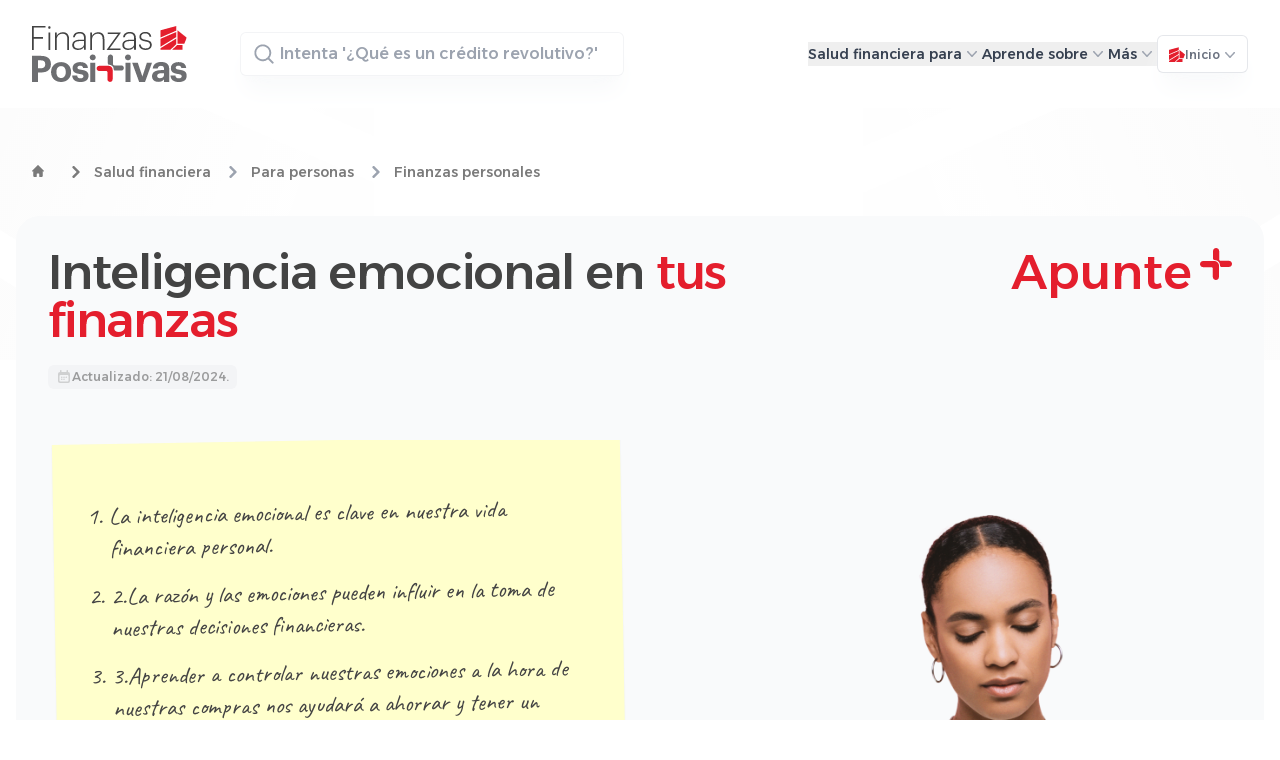

--- FILE ---
content_type: text/html; charset=utf-8
request_url: https://finanzaspositivas.com/personas/finanzas-personales/inteligencia-emocional-en-tus-finanzas
body_size: 15295
content:
<!DOCTYPE html><html lang="es"><head><meta name="viewport" content="width=device-width,initial-scale=1"><link rel="preconnect" href="https://fonts.googleapis.com"><link rel="preconnect" href="https://fonts.gstatic.com" crossorigin><link rel="preconnect" href="https://www.googletagmanager.com" crossorigin><link rel="preconnect" href="https://cdn.finanzaspositivas.com" crossorigin><link href="https://fonts.googleapis.com/css2?family=Alexandria:wght@200;300;500&display=swap" rel="stylesheet"><script async src="https://www.googletagmanager.com/gtag/js?id=G-M2CSKRHN8J"></script><script>      window.dataLayer = window.dataLayer || [];      function gtag(){dataLayer.push(arguments);}      gtag('js', new Date());      gtag('config', 'G-M2CSKRHN8J');    </script><script>      document.addEventListener('turbo:load', () => {        gtag('config', 'G-M2CSKRHN8J', {          page_path: window.location.pathname,        });        console.info(`GA: Registered page view (${window.location.pathname})`);      });    </script><meta charset="utf-8"><meta name="googlebot" content="notranslate"><title>Inteligencia emocional en tus finanzas | un tema positivo sobre finanzas personales para personas | controla tus emociones y mejora tu presupuesto personal | FinanzasPositivas.com de BAC, líderes en responsabilidad social corporativa &amp; educación financiera.</title><meta name="description" content="aprende a manejar tus emociones y toma el control de tu presupuesto para lograr tus objetivos financieros."><meta name="keywords" content="inteligencia emocional, finanzas personales, control de emociones, ahorro, presupuesto, decisiones financieras"><meta property="og:title" content="Inteligencia emocional en tus finanzas · un tema positivo sobre finanzas personales para personas"><meta property="og:description" content="aprende a manejar tus emociones y toma el control de tu presupuesto para lograr tus objetivos financieros."><link rel="stylesheet" href="/assets/tailwind-85ba201ec33eff6c637c2c46b31cd646ab121ee7fa56f74d0f7182bbf75dd0a9.css" data-turbo-track="reload" /><link href="https://fonts.googleapis.com/css2?family=Caveat&display=swap" rel="stylesheet"><script src="/assets/application-5ef0f1a13990a1a0d97135897fed1c409bbc14392c273dc99e1781d30ca64421.js" data-turbo-track="reload" defer="defer"></script></head><body class="bg-white"><div class="absolute inset-x-0 _fixed w-screen h-1/2 bg-cover bg-center top-30 -z-10" style="background-image: url(/assets/bg-rays-2166250e40f41ee1754973ac39eea2fdc1327c5420cfc4f746432240aef3df7c.svg);" aria-hidden="true"></div><nav class="js-section-navigation bg-gradient-to-b from-white to-white/90 fixed z-40 w-full m-0"><div class="relative overflow-y-visible" data-controller="dropdown"><div class="mx-auto max-w-7xl px-4 sm:px-6 lg:px-8 py-4"><div class="relative flex justify-between lg:gap-8 xl:grid xl:grid-cols-12"><div class="flex md:absolute md:inset-y-0 md:left-0 lg:static xl:col-span-2"><div class="flex flex-shrink-0 items-center"><a href="/"><img class="h-10 lg:h-14 w-auto" src="/assets/logo-finanzaspositivas-v2-48d637ec3f442debe7a4fa8a9bac2457b25140c1b35ce7eb4f09ea5648a1a239.svg" /></a></div></div><div class="hidden lg:block min-w-0 flex-1 md:px-8 lg:px-0 xl:col-span-4"><div class="flex items-center px-6 py-4 md:mx-auto md:max-w-3xl lg:mx-0 lg:max-w-none xl:px-0"><div class="w-full"><label for="search" class="sr-only">Buscador</label><div class="relative js-nav-autocomplete" data-controller="autocomplete" data-autocomplete-url-value="/search/autocomplete" data-autocomplete-min-length-value="3" data-autocomplete-selected-class="bg-gray-50 text-bac-red" data-autocomplete-delay-value="300"><div class="pointer-events-none absolute inset-y-0 left-0 flex items-center pl-3"><svg class="h-6 w-6 text-gray-400"  aria-hidden="true" fill="currentColor" viewBox="0 0 20 20" xmlns="http://www.w3.org/2000/svg"><path clip-rule="evenodd" d="M9 3.5a5.5 5.5 0 100 11 5.5 5.5 0 000-11zM2 9a7 7 0 1112.452 4.391l3.328 3.329a.75.75 0 11-1.06 1.06l-3.329-3.328A7 7 0 012 9z" fill-rule="evenodd"></path></svg></div><input data-autocomplete-target="input" id="search" name="search" class="block w-full shadow-xl shadow-gray-50 rounded-md border-0 bg-white py-1.5 pl-10 pr-3 text-gray-600 ring-1 ring-inset ring-gray-100 placeholder:text-gray-400 focus:ring-inset focus:ring-gray-200 sm:text-md sm:leading-8 font-medium" placeholder="Intenta '¿Qué es un crédito revolutivo?'" type="search"><ul data-autocomplete-target="results" class="absolute w-screen max-w-md z-10 mt-3 flex-auto overflow-hidden rounded-lg bg-white text-sm leading-6 shadow-lg ring-1 ring-gray-900/5"></ul></div></div></div></div><div class="flex items-center md:absolute md:inset-y-0 md:right-0 lg:hidden"><button type="button" data-action="click->dropdown#toggle click@window->dropdown#hide" class="-mx-2 inline-flex items-center justify-center rounded-md p-2 text-gray-400 hover:bg-gray-100 hover:text-gray-500 focus:outline-none focus:ring-2 focus:ring-inset focus:ring-bac-red" aria-expanded="false"><span class="sr-only">Open menu</span><svg class="block h-8 w-8" fill="none" viewBox="0 0 24 24" stroke-width="1.5" stroke="currentColor" aria-hidden="true"><path stroke-linecap="round" stroke-linejoin="round" d="M3.75 6.75h16.5M3.75 12h16.5m-16.5 5.25h16.5" /></svg><svg class="hidden h-8 w-8" fill="none" viewBox="0 0 24 24" stroke-width="1.5" stroke="currentColor" aria-hidden="true"><path stroke-linecap="round" stroke-linejoin="round" d="M6 18L18 6M6 6l12 12" /></svg></button></div><div class="hidden lg:flex items-center lg:gap-x-8 lg:justify-end xl:col-span-6"><div class="relative" data-controller="dropdown"><button data-action="click->dropdown#toggle click@window->dropdown#hide" type="button" class="flex items-center gap-x-1 text-sm font-medium leading-6 text-gray-700 group hover:text-bac-red" aria-expanded="false">              Salud financiera para              <svg class="h-5 w-5 flex-none text-gray-400 group-hover:text-bac-red" viewBox="0 0 20 20" fill="currentColor" aria-hidden="true"><path fill-rule="evenodd" d="M5.23 7.21a.75.75 0 011.06.02L10 11.168l3.71-3.938a.75.75 0 111.08 1.04l-4.25 4.5a.75.75 0 01-1.08 0l-4.25-4.5a.75.75 0 01.02-1.06z" clip-rule="evenodd" /></svg></button><div data-dropdown-target="menu" class="absolute -translate-x-1/3 top-full z-10 mt-2 w-screen max-w-xl overflow-hidden rounded-lg bg-white shadow-lg ring-1 ring-gray-100 hidden"><div class="grid grid-cols-3 bg-white h-52 p-4 gap-x-4"><a href="/personas" class="mx-auto max-w-4xl overflow-hidden text-center gap-x-2.5 p-3 font-medium text-gray-900 rounded-lg bg-gray-50 hover:bg-gray-100 transition-all duration-200 group"><h3 class="text-bac-red text-3xl">Personas</h3><h6 class="text-xs">Futuro positivo para todos</h6><img class="-mt-14 w-auto transition-all duration-200 group-hover:scale-125" alt="Futuro positivo para todos" loading="lazy" src="/assets/nav-menu-segment-personas-2d18c0d65f362343c29f96beb6879f5c6bc9b817ad7e6680c663b9c05aba7322.png" /></a><a href="/empresas" class="mx-auto max-w-4xl overflow-hidden text-center gap-x-2.5 p-3 font-medium text-gray-900 rounded-lg bg-gray-50 hover:bg-gray-100 transition-all duration-200 group"><h3 class="text-bac-red text-3xl">Empresas</h3><h6 class="text-xs">Prosperidad en tus negocios</h6><img class="-mt-14 w-auto transition-all duration-200 group-hover:scale-125" alt="Prosperidad en tus negocios" loading="lazy" src="/assets/nav-menu-segment-empresas-30e121f4927a024ca765e1df5531c65152cff9556708293e6f03ff92bdef0aaa.png" /></a><a href="/familias" class="mx-auto max-w-4xl overflow-hidden text-center gap-x-2.5 p-3 font-medium text-gray-900 rounded-lg bg-gray-50 hover:bg-gray-100 transition-all duration-200 group"><h3 class="text-bac-red text-3xl">Familias</h3><h6 class="text-xs">Por una mejor sociedad &amp; futuro</h6><img class="-mt-14 w-auto transition-all duration-200 group-hover:scale-125" alt="Por una mejor sociedad &amp; futuro" loading="lazy" src="/assets/nav-menu-segment-familias-918a9be39ef5ca83b0d0f4090652508b7e09b4861e15eac8f20ee38035d19da5.png" /></a></div></div></div><div class="relative group" data-controller="dropdown"><button data-action="click->dropdown#toggle click@window->dropdown#hide" type="button" class="flex items-center gap-x-1 text-sm font-medium leading-6 text-gray-700 group-hover:text-bac-red" aria-expanded="false">              Aprende sobre              <svg class="h-5 w-5 flex-none text-gray-400 group-hover:text-bac-red" viewBox="0 0 20 20" fill="currentColor" aria-hidden="true"><path fill-rule="evenodd" d="M5.23 7.21a.75.75 0 011.06.02L10 11.168l3.71-3.938a.75.75 0 111.08 1.04l-4.25 4.5a.75.75 0 01-1.08 0l-4.25-4.5a.75.75 0 01.02-1.06z" clip-rule="evenodd" /></svg></button><div data-dropdown-target="menu" class="absolute hidden left-1/2 z-10 mt-5 flex w-screen max-w-max -translate-x-1/2 px-4"><div class="w-screen max-w-md flex-auto overflow-hidden rounded-xl bg-white text-sm leading-6 shadow-lg ring-1 ring-gray-900/5"><div class="p-4 text-center space-x-2 space-y-2"><a class="inline-flex items-center rounded-md bg-gray-50 px-2 py-1 text-xs font-medium transition-all duration-50 _hover:-rotate-1 hover:scale-[1.05] ring-1 ring-inset text-bac-pseudo-pallette-red ring-bac-pseudo-pallette-red" href="/familias/electricidad">          Electricidad</a><a class="inline-flex items-center rounded-md bg-gray-50 px-2 py-1 text-xs font-medium transition-all duration-50 _hover:-rotate-1 hover:scale-[1.05] ring-1 ring-inset text-bac-pseudo-pallette-yellow ring-bac-pseudo-pallette-yellow" href="/empresas/pymes">          Pymes</a><a class="inline-flex items-center rounded-md bg-gray-50 px-2 py-1 text-xs font-medium transition-all duration-50 _hover:-rotate-1 hover:scale-[1.05] ring-1 ring-inset text-bac-pseudo-pallette-cyan ring-bac-pseudo-pallette-cyan" href="/familias/transporte">          Transporte</a><a class="inline-flex items-center rounded-md bg-gray-50 px-2 py-1 text-xs font-medium transition-all duration-50 _hover:-rotate-1 hover:scale-[1.05] ring-1 ring-inset text-bac-pseudo-pallette-red ring-bac-pseudo-pallette-red" href="/empresas/gestion-empresarial">          Gestión empresarial</a><a class="inline-flex items-center rounded-md bg-gray-50 px-2 py-1 text-xs font-medium transition-all duration-50 _hover:-rotate-1 hover:scale-[1.05] ring-1 ring-inset text-bac-pseudo-pallette-red ring-bac-pseudo-pallette-red" href="/familias/credito">          Crédito</a><a class="inline-flex items-center rounded-md bg-gray-50 px-2 py-1 text-xs font-medium transition-all duration-50 _hover:-rotate-1 hover:scale-[1.05] ring-1 ring-inset text-bac-pseudo-pallette-brownish ring-bac-pseudo-pallette-brownish" href="/personas/pensiones">          Pensiones</a><a class="inline-flex items-center rounded-md bg-gray-50 px-2 py-1 text-xs font-medium transition-all duration-50 _hover:-rotate-1 hover:scale-[1.05] ring-1 ring-inset text-bac-pseudo-pallette-cyan ring-bac-pseudo-pallette-cyan" href="/empresas/empresas-familiares">          Empresas familiares</a><a class="inline-flex items-center rounded-md bg-gray-50 px-2 py-1 text-xs font-medium transition-all duration-50 _hover:-rotate-1 hover:scale-[1.05] ring-1 ring-inset text-bac-pseudo-pallette-green ring-bac-pseudo-pallette-green" href="/empresas/gestion-comercial">          Gestión comercial</a><a class="inline-flex items-center rounded-md bg-gray-50 px-2 py-1 text-xs font-medium transition-all duration-50 _hover:-rotate-1 hover:scale-[1.05] ring-1 ring-inset text-bac-pseudo-pallette-brownish ring-bac-pseudo-pallette-brownish" href="/empresas/gerencia-estrategica">          Gerencia estratégica</a><a class="inline-flex items-center rounded-md bg-gray-50 px-2 py-1 text-xs font-medium transition-all duration-50 _hover:-rotate-1 hover:scale-[1.05] ring-1 ring-inset text-bac-pseudo-pallette-brownish ring-bac-pseudo-pallette-brownish" href="/personas/finanzas-personales">          Finanzas personales</a><a class="inline-flex items-center rounded-md bg-gray-50 px-2 py-1 text-xs font-medium transition-all duration-50 _hover:-rotate-1 hover:scale-[1.05] ring-1 ring-inset text-bac-pseudo-pallette-blueish ring-bac-pseudo-pallette-blueish" href="/personas/economia-general">          Economía general</a><a class="inline-flex items-center rounded-md bg-gray-50 px-2 py-1 text-xs font-medium transition-all duration-50 _hover:-rotate-1 hover:scale-[1.05] ring-1 ring-inset text-bac-pseudo-pallette-cyan ring-bac-pseudo-pallette-cyan" href="/familias/agua">          Agua</a><a class="inline-flex items-center rounded-md bg-gray-50 px-2 py-1 text-xs font-medium transition-all duration-50 _hover:-rotate-1 hover:scale-[1.05] ring-1 ring-inset text-bac-pseudo-pallette-red ring-bac-pseudo-pallette-red" href="/empresas/gestion-del-talento">          Gestión del talento</a><a class="inline-flex items-center rounded-md bg-gray-50 px-2 py-1 text-xs font-medium transition-all duration-50 _hover:-rotate-1 hover:scale-[1.05] ring-1 ring-inset text-bac-pseudo-pallette-orangeish ring-bac-pseudo-pallette-orangeish" href="/personas/seguros">          Seguros</a><a class="inline-flex items-center rounded-md bg-gray-50 px-2 py-1 text-xs font-medium transition-all duration-50 _hover:-rotate-1 hover:scale-[1.05] ring-1 ring-inset text-bac-pseudo-pallette-grayish ring-bac-pseudo-pallette-grayish" href="/personas/ahorro-e-inversion">          Ahorro e inversión</a><a class="inline-flex items-center rounded-md bg-gray-50 px-2 py-1 text-xs font-medium transition-all duration-50 _hover:-rotate-1 hover:scale-[1.05] ring-1 ring-inset text-bac-pseudo-pallette-purple ring-bac-pseudo-pallette-purple" href="/personas/servicios-bancarios">          Servicios bancarios</a><a class="inline-flex items-center rounded-md bg-gray-50 px-2 py-1 text-xs font-medium transition-all duration-50 _hover:-rotate-1 hover:scale-[1.05] ring-1 ring-inset text-bac-pseudo-pallette-grayish ring-bac-pseudo-pallette-grayish" href="/personas/tarjeta-de-credito">          Tarjeta de crédito</a><a class="inline-flex items-center rounded-md bg-gray-50 px-2 py-1 text-xs font-medium transition-all duration-50 _hover:-rotate-1 hover:scale-[1.05] ring-1 ring-inset text-bac-pseudo-pallette-yellow ring-bac-pseudo-pallette-yellow" href="/familias/residuos">          Residuos</a><a class="inline-flex items-center rounded-md bg-gray-50 px-2 py-1 text-xs font-medium transition-all duration-50 _hover:-rotate-1 hover:scale-[1.05] ring-1 ring-inset text-bac-pseudo-pallette-brownish ring-bac-pseudo-pallette-brownish" href="/familias/ciudadania-responsable">          Ciudadania responsable</a><a class="inline-flex items-center rounded-md bg-gray-50 px-2 py-1 text-xs font-medium transition-all duration-50 _hover:-rotate-1 hover:scale-[1.05] ring-1 ring-inset text-bac-pseudo-pallette-purple ring-bac-pseudo-pallette-purple" href="/empresas/gestion-financiera">          Gestión financiera</a><a class="inline-flex items-center rounded-md bg-gray-50 px-2 py-1 text-xs font-medium transition-all duration-50 _hover:-rotate-1 hover:scale-[1.05] ring-1 ring-inset text-bac-pseudo-pallette-orangeish ring-bac-pseudo-pallette-orangeish" href="/familias/el-mundo-del-dinero">          El mundo del dinero</a><a class="inline-flex items-center rounded-md bg-gray-50 px-2 py-1 text-xs font-medium transition-all duration-50 _hover:-rotate-1 hover:scale-[1.05] ring-1 ring-inset text-bac-pseudo-pallette-grayish ring-bac-pseudo-pallette-grayish" href="/familias/planificacion-y-presupuesto">          Planificación y presupuesto</a><a class="inline-flex items-center rounded-md bg-gray-50 px-2 py-1 text-xs font-medium transition-all duration-50 _hover:-rotate-1 hover:scale-[1.05] ring-1 ring-inset text-bac-pseudo-pallette-cyan ring-bac-pseudo-pallette-cyan" href="/empresas/curso-recomendado">          Curso recomendado</a><a class="inline-flex items-center rounded-md bg-gray-50 px-2 py-1 text-xs font-medium transition-all duration-50 _hover:-rotate-1 hover:scale-[1.05] ring-1 ring-inset text-bac-pseudo-pallette-blueish ring-bac-pseudo-pallette-blueish" href="/empresas/programa-mujer-acelera">          Programa &quot;mujer acelera&quot;</a></div></div></div></div><div class="relative group" data-controller="dropdown"><button data-action="click->dropdown#toggle click@window->dropdown#hide" type="button" class="flex items-center gap-x-1 text-sm font-medium leading-6 text-gray-700 group-hover:text-bac-red" aria-expanded="false">              Más              <svg class="h-5 w-5 flex-none text-gray-400 group-hover:text-bac-red" viewBox="0 0 20 20" fill="currentColor" aria-hidden="true"><path fill-rule="evenodd" d="M5.23 7.21a.75.75 0 011.06.02L10 11.168l3.71-3.938a.75.75 0 111.08 1.04l-4.25 4.5a.75.75 0 01-1.08 0l-4.25-4.5a.75.75 0 01.02-1.06z" clip-rule="evenodd" /></svg></button><div data-dropdown-target="menu" class="absolute z-10 left-1/2 transform -translate-x-1/2 mt-3 px-2 w-screen max-w-xs sm:px-0 hidden"><div class="rounded-lg bg-white shadow-lg ring-1 ring-black ring-opacity-5 overflow-hidden"><nav class="px-4 py-8"><div><ul role="list" class="space-y-6"><li class="flow-root"><a class="-m-3 p-3 flex items-center rounded-md text-base font-medium text-gray-900 hover:bg-gray-50 transition ease-in-out duration-150" href="/cursos/regional"><svg class="flex-shrink-0 h-6 w-6 text-bac-red" aria-hidden="true" fill="none" stroke="currentColor" stroke-width="2" viewBox="0 0 24 24" xmlns="http://www.w3.org/2000/svg"><path d="M12 14l9-5-9-5-9 5 9 5z"></path><path d="M12 14l6.16-3.422a12.083 12.083 0 01.665 6.479A11.952 11.952 0 0012 20.055a11.952 11.952 0 00-6.824-2.998 12.078 12.078 0 01.665-6.479L12 14z"></path><path d="M12 14l9-5-9-5-9 5 9 5zm0 0l6.16-3.422a12.083 12.083 0 01.665 6.479A11.952 11.952 0 0012 20.055a11.952 11.952 0 00-6.824-2.998 12.078 12.078 0 01.665-6.479L12 14zm-4 6v-7.5l4-2.222" stroke-linecap="round" stroke-linejoin="round"></path></svg><span class="ml-4">Cursos rápidos</span></a></li><li class="flow-root"><a class="-m-3 p-3 flex items-center rounded-md text-base font-medium text-gray-900 hover:bg-gray-50 transition ease-in-out duration-150" href="/regional/futuro-positivo"><svg xmlns="http://www.w3.org/2000/svg" class="flex-shrink-0 h-6 w-6 text-bac-red" fill="none" viewBox="0 0 24 24" stroke="currentColor"><path stroke-linecap="round" stroke-linejoin="round" stroke-width="2" d="M5 3v4M3 5h4M6 17v4m-2-2h4m5-16l2.286 6.857L21 12l-5.714 2.143L13 21l-2.286-6.857L5 12l5.714-2.143L13 3z" /></svg><span class="ml-4">Sobre esta plataforma</span></a></li><li class="flow-root"><a class="-m-3 p-3 flex items-center rounded-md text-base font-medium text-gray-900 hover:bg-gray-50 transition ease-in-out duration-150" href="/regional/novedades"><svg class="flex-shrink-0 h-6 w-6 text-bac-red"  aria-hidden="true" fill="none" stroke="currentColor" stroke-width="1.5" viewBox="0 0 24 24" xmlns="http://www.w3.org/2000/svg"><path d="M12 7.5h1.5m-1.5 3h1.5m-7.5 3h7.5m-7.5 3h7.5m3-9h3.375c.621 0 1.125.504 1.125 1.125V18a2.25 2.25 0 01-2.25 2.25M16.5 7.5V18a2.25 2.25 0 002.25 2.25M16.5 7.5V4.875c0-.621-.504-1.125-1.125-1.125H4.125C3.504 3.75 3 4.254 3 4.875V18a2.25 2.25 0 002.25 2.25h13.5M6 7.5h3v3H6v-3z" stroke-linecap="round" stroke-linejoin="round"></path></svg><span class="ml-4">Novedades</span></a></li><li class="flow-root"><a href="/contacto?ref=nav_top" class="-m-3 p-3 flex items-center rounded-md text-base font-medium text-gray-900 hover:bg-gray-50 transition ease-in-out duration-150"><svg xmlns="http://www.w3.org/2000/svg" class="flex-shrink-0 h-6 w-6 text-bac-red" fill="none" viewBox="0 0 24 24" stroke="currentColor"><path stroke-linecap="round" stroke-linejoin="round" stroke-width="2" d="M3 8l7.89 5.26a2 2 0 002.22 0L21 8M5 19h14a2 2 0 002-2V7a2 2 0 00-2-2H5a2 2 0 00-2 2v10a2 2 0 002 2z" /></svg><span class="ml-4">Contacto</span></a></li><li class="flow-root"><a href="/cuenta?ref=nav_top" class="-m-3 p-3 flex items-center rounded-md text-base font-medium text-gray-900 hover:bg-gray-50 transition ease-in-out duration-150"><svg xmlns="http://www.w3.org/2000/svg" class="flex-shrink-0 h-6 w-6 text-bac-red" fill="none" viewBox="0 0 24 24" stroke="currentColor"><path stroke-linecap="round" stroke-linejoin="round" stroke-width="2" d="M5.121 17.804A13.937 13.937 0 0112 16c2.5 0 4.847.655 6.879 1.804M15 10a3 3 0 11-6 0 3 3 0 016 0zm6 2a9 9 0 11-18 0 9 9 0 0118 0z" /></svg><span class="ml-4">Tu cuenta</span></a></li><li class="flow-root"><a href="https://yomeuno.com/?ref=aprendiendo" target="_blank" class="-m-3 p-3 flex items-center rounded-md text-base font-medium text-gray-900 hover:bg-gray-50 transition ease-in-out duration-150"><svg xmlns="http://www.w3.org/2000/svg" class="flex-shrink-0 h-6 w-6 text-bac-red" fill="none" viewBox="0 0 24 24" stroke="currentColor"><path stroke-linecap="round" stroke-linejoin="round" stroke-width="2" d="M4.318 6.318a4.5 4.5 0 000 6.364L12 20.364l7.682-7.682a4.5 4.5 0 00-6.364-6.364L12 7.636l-1.318-1.318a4.5 4.5 0 00-6.364 0z" /></svg><span class="ml-4 text-bac-red">YoMeUno.com</span></a></li><li class="flow-root"><a href="https://www.baccredomatic.com/?ref=aprendiendo" target="_blank" class="-m-3 p-3 flex items-center rounded-md text-base font-medium text-gray-900 hover:bg-gray-50 transition ease-in-out duration-150"><svg xmlns="http://www.w3.org/2000/svg" class="flex-shrink-0 h-6 w-6 text-bac-red" fill="none" viewBox="0 0 24 24" stroke="currentColor"><path stroke-linecap="round" stroke-linejoin="round" stroke-width="2" d="M19 21V5a2 2 0 00-2-2H7a2 2 0 00-2 2v16m14 0h2m-2 0h-5m-9 0H3m2 0h5M9 7h1m-1 4h1m4-4h1m-1 4h1m-5 10v-5a1 1 0 011-1h2a1 1 0 011 1v5m-4 0h4" /></svg><span class="ml-4">Sitio corporativo</span></a></li></ul></div></nav></div></div></div><div class="relative"><div class="relative inline-block text-left" data-controller="dropdown"><div><button type="button" data-action="click->dropdown#toggle click@window->dropdown#hide" class="inline-flex w-full justify-center gap-x-1.5 rounded-md bg-white px-3 pt-3 pb-2 text-xs font-medium text-gray-500 shadow-xl shadow-gray-50 ring-1 ring-inset ring-gray-200 hover:bg-gray-50" id="menu-lobby-country-button" aria-expanded="true" aria-haspopup="true"><svg class="h-4 w-4" viewBox="0 0 58 50" version="1.1" xmlns="http://www.w3.org/2000/svg" xmlns:xlink="http://www.w3.org/1999/xlink"><g stroke="none" stroke-width="1" fill="none" fill-rule="evenodd"><g transform="translate(0, -3)" fill="#E41E2D"><polygon id="Shape" points="37.7671963 9.65598119 58 25.9772336 52.6046862 39.4111137 37.7671963 39.4111137"></polygon><polygon id="Shape" points="35.0702936 0 0 9.51313224 0 25.469664 35.0702936 10.2577704"></polygon><polygon id="Shape" points="35.0702936 13.2165673 0 28.4284608 0 46.0885423 35.0702936 24.5046737"></polygon><polygon id="Shape" points="25.5662757 53 48.5578238 53 48.5578238 42.1282831 36.765662 42.1282831"></polygon><polygon id="Shape" points="35.0702936 27.6899014 0 49.2737699 0 53 21.6792968 53 35.0702936 40.0007455"></polygon></g></g></svg>        Inicio      <svg class="-mr-1 -mt-0.5 h-5 w-5 text-gray-400" viewBox="0 0 20 20" fill="currentColor" aria-hidden="true"><path fill-rule="evenodd" d="M5.23 7.21a.75.75 0 011.06.02L10 11.168l3.71-3.938a.75.75 0 111.08 1.04l-4.25 4.5a.75.75 0 01-1.08 0l-4.25-4.5a.75.75 0 01.02-1.06z" clip-rule="evenodd" /></svg></button></div><div data-dropdown-target="menu" class="hidden absolute font-medium right-0 z-10 mt-2 w-56 origin-top-right divide-y divide-gray-100 rounded-md bg-white shadow-lg ring-1 ring-black ring-opacity-5 focus:outline-none" role="menu" aria-orientation="vertical" aria-labelledby="menu-lobby-country-button" tabindex="-1"><div class="px-4 py-3" role="none"><p class="text-xs text-gray-500" role="none">Elige tu versión:</p></div><div class="py-1" role="none"><a href="/guatemala" class="flex items-center gap-x-4 text-gray-700 block px-4 py-2 text-sm hover:text-bac-red" role="menuitem" tabindex="-1" id="menu-item-0"><div class="relative"><svg class="rounded-lg h-4 w-4" xmlns="http://www.w3.org/2000/svg" viewBox="85.5 0 342 342"><rect y="0" fill="#FFFFFF" width="513" height="342"/><g><rect y="0" fill="#338AF3" width="171" height="342"/><rect x="342" y="0" fill="#338AF3" width="171" height="342"/></g><circle fill="#DCC26D" cx="256" cy="155.8" r="25.5"/><path fill="#628A40" d="M194.2,155.9c0,22.1,11.8,42.5,30.8,53.5c5.9,3.4,13.5,1.4,16.9-4.5c3.4-5.9,1.4-13.5-4.5-16.9c-11.5-6.6-18.5-18.9-18.5-32.1c0-6.8-5.5-12.4-12.4-12.4S194.2,149,194.2,155.9z M289.3,208c17.8-11.4,28.6-31,28.5-52.1c0-6.8-5.5-12.4-12.4-12.4c-6.8,0-12.4,5.5-12.4,12.4c0,12.7-6.5,24.5-17.1,31.3c-5.8,3.6-7.7,11.2-4.1,17c3.6,5.8,11.2,7.7,17,4.1C289,208.2,289.1,208.1,289.3,208z"/></svg></div>            Guatemala          </a><a href="/el-salvador" class="flex items-center gap-x-4 text-gray-700 block px-4 py-2 text-sm hover:text-bac-red" role="menuitem" tabindex="-1" id="menu-item-0"><div class="relative"><svg class="rounded-lg h-4 w-4" viewBox="85.333 85.333 341.333 341.333"><rect y="85.337" fill="#FFFFFF" width="512" height="341.326"/><g><rect y="85.337" fill="#0052B4" width="512" height="113.775"/><rect y="312.888" fill="#0052B4" width="512" height="113.775"/></g><polygon fill="#FFDA44" points="228.582,261.936 256,214.447 283.418,261.936 "/><polygon fill="#6DA544" points="291.616,277.616 256,295.425 220.384,277.616 220.384,253.872 291.616,253.872 "/><path fill="#FFDA44" d="M289.579,216.485l-12.592,12.592c5.37,5.372,8.693,12.791,8.693,20.988  c0,16.392-13.289,29.68-29.68,29.68c-16.392,0-29.68-13.289-29.68-29.68c0-8.195,3.322-15.616,8.693-20.988l-12.592-12.592  c-8.594,8.594-13.91,20.466-13.91,33.579c0,26.228,21.261,47.489,47.489,47.489s47.489-21.261,47.489-47.489  C303.489,236.95,298.173,225.077,289.579,216.485z"/></svg></div>            El Salvador          </a><a href="/honduras" class="flex items-center gap-x-4 text-gray-700 block px-4 py-2 text-sm hover:text-bac-red" role="menuitem" tabindex="-1" id="menu-item-0"><div class="relative"><svg class="rounded-lg h-4 w-4" viewBox="85.5 0 342 342"><rect y="0" fill="#FFFFFF" width="513" height="342"/><g fill="#338AF3"><rect y="0" width="513" height="114"/><rect y="228" width="513" height="114"/><polygon points="203.5,117.9 210.2,134.5 227.8,135.5 213.8,146.4 218.5,164.1 203.5,154.2 188.5,164.1 193.2,146.4179.2,135.5 196.8,134.5 "/><polygon points="308.5,117.9 315.2,134.5 332.8,135.5 318.8,146.4 323.5,164.1 308.5,154.2 293.5,164.1 298.2,146.4284.2,135.5 301.8,134.5 "/><polygon points="256,147.6 262.7,164.2 280.3,165.2 266.3,176.1 271,193.8 256,183.9 241,193.8 245.7,176.1231.7,165.2 249.3,164.2 "/><polygon points="203.5,177.3 210.2,193.9 227.8,194.9 213.8,205.8 218.5,223.4 203.5,213.5 188.5,223.4 193.2,205.8179.2,194.9 196.8,193.9 "/><polygon points="308.5,177.3 315.2,193.9 332.8,194.9 318.8,205.8 323.5,223.4 308.5,213.5 293.5,223.4 298.2,205.8284.2,194.9 301.8,193.9 "/></g></svg></div>            Honduras          </a><a href="/nicaragua" class="flex items-center gap-x-4 text-gray-700 block px-4 py-2 text-sm hover:text-bac-red" role="menuitem" tabindex="-1" id="menu-item-0"><div class="relative"><svg class="rounded-lg h-4 w-4" viewBox="85.333 85.333 341.333 341.333"><rect y="85.337" fill="#FFFFFF" width="512" height="341.326"/><g><rect y="85.337" fill="#338AF3" width="512" height="113.775"/><rect y="312.888" fill="#338AF3" width="512" height="113.775"/></g><path fill="#FFDA44" d="M256,214.447c-22.949,0-41.553,18.603-41.553,41.553S233.05,297.553,256,297.553  c22.949,0,41.553-18.603,41.553-41.553S278.949,214.447,256,214.447z M256,279.745c-13.114,0-23.745-10.631-23.745-23.745  s10.631-23.745,23.745-23.745c13.114,0,23.745,10.631,23.745,23.745C279.745,269.114,269.114,279.745,256,279.745z"/><polygon fill="#0052B4" points="276.563,261.936 256,256 235.437,261.936 228.582,273.809 283.418,273.809 "/><polygon fill="#338AF3" points="256,226.32 242.291,250.064 256,256 269.709,250.064 "/><polygon fill="#6DA544" points="235.437,261.936 276.563,261.936 269.709,250.064 242.291,250.064 "/></svg></div>            Nicaragua          </a><a href="/costa-rica" class="flex items-center gap-x-4 text-gray-700 block px-4 py-2 text-sm hover:text-bac-red" role="menuitem" tabindex="-1" id="menu-item-0"><div class="relative"><svg class="rounded-lg h-4 w-4" viewBox="85.5 0 342 342"><rect y="0" fill="#FFFFFF" width="513" height="342"/><rect y="114" fill="#D80027" width="513" height="114"/><rect y="285" fill="#0052B4" width="513" height="57"/><rect y="0" fill="#0052B4" width="513" height="57"/></svg></div>            Costa Rica          </a><a href="/panama" class="flex items-center gap-x-4 text-gray-700 block px-4 py-2 text-sm hover:text-bac-red" role="menuitem" tabindex="-1" id="menu-item-0"><div class="relative"><svg class="rounded-lg h-4 w-4" viewBox="85.333 85.333 341.333 341.333"><rect y="85.337" fill="#FFFFFF" width="512" height="341.326"/><path fill="#0052B4" d="M256,256c0,0,0,85.304,0,170.663H0V256h85.337C166.934,256,256,256,256,256z"/><path fill="#D80027" d="M512,85.337V256h-85.337C336.184,256,256,256,256,256s0-90.323,0-170.663H512z"/><polygon fill="#0052B4" points="128,123.034 139.824,159.423 178.087,159.423 147.132,181.914 158.955,218.303 128,195.813   97.045,218.303 108.868,181.914 77.913,159.423 116.176,159.423 "/><polygon fill="#D80027" points="384,293.697 395.824,330.086 434.087,330.086 403.132,352.577 414.955,388.966 384,366.476   353.045,388.966 364.868,352.577 333.913,330.086 372.176,330.086 "/></svg></div>            Panamá          </a><a href="/regional" class="flex items-center gap-x-4 text-gray-700 block px-4 py-2 text-sm hover:text-bac-red" role="menuitem" tabindex="-1" id="menu-item-0"><div class="relative"><svg class="h-4 w-4" viewBox="0 0 58 50" version="1.1" xmlns="http://www.w3.org/2000/svg" xmlns:xlink="http://www.w3.org/1999/xlink"><g stroke="none" stroke-width="1" fill="none" fill-rule="evenodd"><g transform="translate(0, -3)" fill="#E41E2D"><polygon id="Shape" points="37.7671963 9.65598119 58 25.9772336 52.6046862 39.4111137 37.7671963 39.4111137"></polygon><polygon id="Shape" points="35.0702936 0 0 9.51313224 0 25.469664 35.0702936 10.2577704"></polygon><polygon id="Shape" points="35.0702936 13.2165673 0 28.4284608 0 46.0885423 35.0702936 24.5046737"></polygon><polygon id="Shape" points="25.5662757 53 48.5578238 53 48.5578238 42.1282831 36.765662 42.1282831"></polygon><polygon id="Shape" points="35.0702936 27.6899014 0 49.2737699 0 53 21.6792968 53 35.0702936 40.0007455"></polygon></g></g></svg></div>            Regional          </a></div></div></div></div></div></div></div><nav data-dropdown-target="menu" class="lg:hidden" aria-label="Global"><div class="mx-auto max-w-3xl space-y-1 px-2 pb-3 pt-2 sm:px-4 pt-10"><div class="mx-auto flex max-w-3xl items-center px-3 py-3"><div class=""><div class="text-base font-medium text-bac-dark/90">Salud financiera</div><div class="text-sm font-medium text-bac-dark/90">para:</div></div></div><a href="/personas" class="hover:bg-gray-50 inline-block rounded-md py-2 px-3 text-bac-red text-base font-medium w-full">      Personas    </a><a href="/empresas" class="hover:bg-gray-50 block rounded-md py-2 px-3 text-bac-red text-base font-medium w-full">Empresas</a><a href="/familias" class="hover:bg-gray-50 block rounded-md py-2 px-3 text-bac-red text-base font-medium w-full">Familias</a></div><div class="mx-auto max-w-3xl space-y-1 px-2 pb-3 pt-2 sm:px-4 pt-10"><div class="mx-auto flex max-w-3xl items-center px-3 py-3"><div class=""><div class="text-xs font-medium text-bac-dark/90">Navega</div><div class="text-sm font-medium text-bac-dark/90">y conoce más</div></div></div><a href="/cursos" class="hover:bg-gray-50 inline-block rounded-md py-2 px-3 text-bac-red text-sm font-medium w-full">Cursos rápidos</a><a href="/regional/futuro-positivo" class="hover:bg-gray-50 inline-block rounded-md py-2 px-3 text-bac-red text-sm font-medium w-full">Sobre esta plataforma</a><a href="/novedades" class="hover:bg-gray-50 inline-block rounded-md py-2 px-3 text-bac-red text-sm font-medium w-full">Novedades</a><a href="/contacto" class="hover:bg-gray-50 inline-block rounded-md py-2 px-3 text-bac-red text-sm font-medium w-full">Contacto</a><a href="/cuenta" class="hover:bg-gray-50 inline-block rounded-md py-2 px-3 text-bac-red text-sm font-medium w-full">Tu cuenta</a></div></nav></div></nav><main class="js-section-main pt-24 lg:pt-40 z-10"><section class="js-section-content max-w-7xl mx-auto px-4 space-y-8 z-10"><nav class="flex px-4" aria-label="Ruta de navegación"><ol class="inline-flex items-center space-x-1 md:space-x-3"><li class="hidden lg:block inline-flex items-center"><a href="/" class="inline-flex items-center text-sm font-medium text-bac-dark/70 hover:text-bac-red"><svg class="w-3 h-3 mr-2.5" aria-hidden="true" xmlns="http://www.w3.org/2000/svg" fill="currentColor" viewBox="0 0 20 20"><path d="m19.707 9.293-2-2-7-7a1 1 0 0 0-1.414 0l-7 7-2 2a1 1 0 0 0 1.414 1.414L2 10.414V18a2 2 0 0 0 2 2h3a1 1 0 0 0 1-1v-4a1 1 0 0 1 1-1h2a1 1 0 0 1 1 1v4a1 1 0 0 0 1 1h3a2 2 0 0 0 2-2v-7.586l.293.293a1 1 0 0 0 1.414-1.414Z"/></svg></a></li><li class="hidden lg:block"><div class="flex items-center"><svg class="w-3 h-3 text-bac-dark/70 mx-1" aria-hidden="true" xmlns="http://www.w3.org/2000/svg" fill="none" viewBox="0 0 6 10"><path stroke="currentColor" stroke-linecap="round" stroke-linejoin="round" stroke-width="2" d="m1 9 4-4-4-4"/></svg><a href="/" class="ml-1 text-sm font-medium text-bac-dark/70  hover:text-bac-red md:ml-2">Salud financiera</a></div></li><li><div class="flex items-center"><svg class="w-3 h-3 text-gray-400 mx-1" aria-hidden="true" xmlns="http://www.w3.org/2000/svg" fill="none" viewBox="0 0 6 10"><path stroke="currentColor" stroke-linecap="round" stroke-linejoin="round" stroke-width="2" d="m1 9 4-4-4-4"/></svg><a class="ml-1 text-sm font-medium text-bac-dark/70  hover:text-bac-red md:ml-2" href="/personas">          Para personas</a></div></li><li aria-current="page"><div class="flex items-center"><svg class="w-3 h-3 text-gray-400 mx-1" aria-hidden="true" xmlns="http://www.w3.org/2000/svg" fill="none" viewBox="0 0 6 10"><path stroke="currentColor" stroke-linecap="round" stroke-linejoin="round" stroke-width="2" d="m1 9 4-4-4-4"/></svg><a class="ml-1 text-sm font-medium text-bac-dark/70  hover:text-bac-red md:ml-2" href="/personas/finanzas-personales">          Finanzas personales</a></div></li></ol></nav><turbo-frame id="content-1065" src="/api/content/promoted_product?id=1065&amp;tag_id=content-1065&amp;type=content"></turbo-frame><div class="overflow-visible"><div class="relative bg-gray-50 overflow-visible rounded-3xl"><div class="mx-auto w-full grid grid-cols-1 lg:grid-cols-3 gap-4 px-8 pt-8"><div class="text-3xl font-medium text-bac-dark sm:text-5xl col-span-2"><h1 class="tracking-tight">Inteligencia emocional en <span class="text-bac-pseudo-pallette-red">tus finanzas</span></h1><div class="hidden sm:block space-x-2"><span class="inline-flex items-center gap-x-1.5 rounded-md bg-gray-100 px-2 py-1 text-xs font-medium text-bac-dark/50" title="hace más de 1 año"><svg class="text-bac-dark/20 h-4 w-4" data-slot="icon" aria-hidden="true" fill="currentColor" viewBox="0 0 16 16" xmlns="http://www.w3.org/2000/svg"><path d="M5.75 7.5a.75.75 0 1 0 0 1.5.75.75 0 0 0 0-1.5ZM5 10.25a.75.75 0 1 1 1.5 0 .75.75 0 0 1-1.5 0ZM10.25 7.5a.75.75 0 1 0 0 1.5.75.75 0 0 0 0-1.5ZM7.25 8.25a.75.75 0 1 1 1.5 0 .75.75 0 0 1-1.5 0ZM8 9.5A.75.75 0 1 0 8 11a.75.75 0 0 0 0-1.5Z"></path><path clip-rule="evenodd" d="M4.75 1a.75.75 0 0 0-.75.75V3a2 2 0 0 0-2 2v7a2 2 0 0 0 2 2h8a2 2 0 0 0 2-2V5a2 2 0 0 0-2-2V1.75a.75.75 0 0 0-1.5 0V3h-5V1.75A.75.75 0 0 0 4.75 1ZM3.5 7a1 1 0 0 1 1-1h7a1 1 0 0 1 1 1v4.5a1 1 0 0 1-1 1h-7a1 1 0 0 1-1-1V7Z" fill-rule="evenodd"></path></svg>              Actualizado: 21/08/2024.            </span></div></div><div class="lg:items-center col-span-1 lg:text-right"><h3 class="relative inline-flex  text-bac-red text-xl lg:text-5xl">            Apunte            <svg class="text-bac-red h-4 lg:h-8 lg:w-8 lg:ml-2" aria-hidden="true" fill="currentColor" viewBox="0 0 50 50" version="1.1" xmlns="http://www.w3.org/2000/svg" xmlns:xlink="http://www.w3.org/1999/xlink"><g><path d="M22.4534222,20.3703704 C26.4168509,20.3703704 29.6296296,23.5833667 29.6296296,27.547063 L29.6296296,45.2175407 C29.6276278,47.8580028 27.485775,50 24.8434898,50 C22.2012037,50 20.0593509,47.8580028 20.0593509,45.2155389 L20.0593509,32.3295222 C20.0593509,31.0082907 18.988425,29.9392935 17.6692843,29.9392935 L4.78413796,29.9392935 C2.14185278,29.9392935 0,27.7972963 0,25.1548324 C0,22.5123676 2.14185278,20.3703704 4.78413796,20.3703704 L22.4534222,20.3703704 Z M25.1551556,0 C27.7977981,0 29.9399398,2.14199722 29.9399398,4.78446204 L29.9399398,17.6704778 C29.9399398,18.9897083 31.0090093,20.0607065 32.3303306,20.0607065 L45.2172176,20.0607065 C47.8598602,20.0607065 50,22.2027037 50,24.8451685 C50,27.4876324 47.8578574,29.6296296 45.2152148,29.6296296 L33.5915917,29.6296296 C32.2722722,29.6296296 31.2012009,28.5606333 31.2012009,27.2394009 L31.1977417,26.9958944 C31.0688685,22.4661769 27.355988,18.833562 22.7947944,18.833562 L22.7607611,18.833562 C21.4414417,18.833562 20.3703704,17.7645657 20.3703704,16.4433333 L20.3703704,4.78446204 C20.3703704,2.14199722 22.512513,0 25.1551556,0 Z"></path></g></svg></h3></div></div><div class="relative overflow-hidden rounded-t-3xl rounded-b-none mt-12"><div class="relative bg-purple mx-auto w-full min-h-[650px] h-auto grid grid-cols-1 gap-8 lg:mx-0 lg:max-w-none lg:grid-cols-2"><div><div class="bg-[#ffc] text-bac-dark text-2xl p-14 ml-4 lg:ml-10 mb-14 -rotate-[1deg] shadow-sm font-['Caveat']"><div class="content-topic-container"><ol><li>La inteligencia emocional es clave en nuestra vida financiera personal.</li><li>2.La razón y las emociones pueden influir en la toma de nuestras decisiones financieras.</li><li>3.Aprender a controlar nuestras emociones a la hora de nuestras compras nos ayudará a ahorrar y tener un control de nuestro presupuesto</li><li>4.Iniciar un plan de ahorro de nuestros objetivos para contar una tranquilidad mental a la hora de alcanzar nuestros sueños es fundamental para la vida.</li></ol></div></div></div><div class="relative"><img class="lg:absolute lg:bottom-0 lg:right-0" src="/assets/contents/personas-003-ab3d57d7c09ecd4a728c74771d3b79b5bafdd7128954978ea4b6f9e5f694c142.png" /></div></div></div></div><div class="bg-bac-red h-20 -mt-10 w-full rounded-3xl"><div class="relative flex overflow-hidden"><div class="py-12 whitespace-nowrap space-x-4 lg:space-x-12 -translate-x-10 inline-flex animate-marquee-rl-head "><span class="text-white text-md">Finanzas personales</span><svg class="h-4 w-4 text-white mt-1" aria-hidden="true" fill="currentColor"  viewBox="0 0 58 50" version="1.1" xmlns="http://www.w3.org/2000/svg" xmlns:xlink="http://www.w3.org/1999/xlink"><g transform="translate(0, -3)"><polygon  points="37.7671963 9.65598119 58 25.9772336 52.6046862 39.4111137 37.7671963 39.4111137"></polygon><polygon  points="35.0702936 0 0 9.51313224 0 25.469664 35.0702936 10.2577704"></polygon><polygon  points="35.0702936 13.2165673 0 28.4284608 0 46.0885423 35.0702936 24.5046737"></polygon><polygon  points="25.5662757 53 48.5578238 53 48.5578238 42.1282831 36.765662 42.1282831"></polygon><polygon  points="35.0702936 27.6899014 0 49.2737699 0 53 21.6792968 53 35.0702936 40.0007455"></polygon></g></svg><span class="text-white text-md">Finanzas personales</span><svg class="h-4 w-4 text-white mt-1" aria-hidden="true" fill="currentColor"  viewBox="0 0 58 50" version="1.1" xmlns="http://www.w3.org/2000/svg" xmlns:xlink="http://www.w3.org/1999/xlink"><g transform="translate(0, -3)"><polygon  points="37.7671963 9.65598119 58 25.9772336 52.6046862 39.4111137 37.7671963 39.4111137"></polygon><polygon  points="35.0702936 0 0 9.51313224 0 25.469664 35.0702936 10.2577704"></polygon><polygon  points="35.0702936 13.2165673 0 28.4284608 0 46.0885423 35.0702936 24.5046737"></polygon><polygon  points="25.5662757 53 48.5578238 53 48.5578238 42.1282831 36.765662 42.1282831"></polygon><polygon  points="35.0702936 27.6899014 0 49.2737699 0 53 21.6792968 53 35.0702936 40.0007455"></polygon></g></svg><span class="text-white text-md">Finanzas personales</span><svg class="h-4 w-4 text-white mt-1" aria-hidden="true" fill="currentColor"  viewBox="0 0 58 50" version="1.1" xmlns="http://www.w3.org/2000/svg" xmlns:xlink="http://www.w3.org/1999/xlink"><g transform="translate(0, -3)"><polygon  points="37.7671963 9.65598119 58 25.9772336 52.6046862 39.4111137 37.7671963 39.4111137"></polygon><polygon  points="35.0702936 0 0 9.51313224 0 25.469664 35.0702936 10.2577704"></polygon><polygon  points="35.0702936 13.2165673 0 28.4284608 0 46.0885423 35.0702936 24.5046737"></polygon><polygon  points="25.5662757 53 48.5578238 53 48.5578238 42.1282831 36.765662 42.1282831"></polygon><polygon  points="35.0702936 27.6899014 0 49.2737699 0 53 21.6792968 53 35.0702936 40.0007455"></polygon></g></svg><span class="text-white text-md">Finanzas personales</span><svg class="h-4 w-4 text-white mt-1" aria-hidden="true" fill="currentColor"  viewBox="0 0 58 50" version="1.1" xmlns="http://www.w3.org/2000/svg" xmlns:xlink="http://www.w3.org/1999/xlink"><g transform="translate(0, -3)"><polygon  points="37.7671963 9.65598119 58 25.9772336 52.6046862 39.4111137 37.7671963 39.4111137"></polygon><polygon  points="35.0702936 0 0 9.51313224 0 25.469664 35.0702936 10.2577704"></polygon><polygon  points="35.0702936 13.2165673 0 28.4284608 0 46.0885423 35.0702936 24.5046737"></polygon><polygon  points="25.5662757 53 48.5578238 53 48.5578238 42.1282831 36.765662 42.1282831"></polygon><polygon  points="35.0702936 27.6899014 0 49.2737699 0 53 21.6792968 53 35.0702936 40.0007455"></polygon></g></svg><span class="text-white text-md">Finanzas personales</span><svg class="h-4 w-4 text-white mt-1" aria-hidden="true" fill="currentColor"  viewBox="0 0 58 50" version="1.1" xmlns="http://www.w3.org/2000/svg" xmlns:xlink="http://www.w3.org/1999/xlink"><g transform="translate(0, -3)"><polygon  points="37.7671963 9.65598119 58 25.9772336 52.6046862 39.4111137 37.7671963 39.4111137"></polygon><polygon  points="35.0702936 0 0 9.51313224 0 25.469664 35.0702936 10.2577704"></polygon><polygon  points="35.0702936 13.2165673 0 28.4284608 0 46.0885423 35.0702936 24.5046737"></polygon><polygon  points="25.5662757 53 48.5578238 53 48.5578238 42.1282831 36.765662 42.1282831"></polygon><polygon  points="35.0702936 27.6899014 0 49.2737699 0 53 21.6792968 53 35.0702936 40.0007455"></polygon></g></svg><span class="text-white text-md">Finanzas personales</span><svg class="h-4 w-4 text-white mt-1" aria-hidden="true" fill="currentColor"  viewBox="0 0 58 50" version="1.1" xmlns="http://www.w3.org/2000/svg" xmlns:xlink="http://www.w3.org/1999/xlink"><g transform="translate(0, -3)"><polygon  points="37.7671963 9.65598119 58 25.9772336 52.6046862 39.4111137 37.7671963 39.4111137"></polygon><polygon  points="35.0702936 0 0 9.51313224 0 25.469664 35.0702936 10.2577704"></polygon><polygon  points="35.0702936 13.2165673 0 28.4284608 0 46.0885423 35.0702936 24.5046737"></polygon><polygon  points="25.5662757 53 48.5578238 53 48.5578238 42.1282831 36.765662 42.1282831"></polygon><polygon  points="35.0702936 27.6899014 0 49.2737699 0 53 21.6792968 53 35.0702936 40.0007455"></polygon></g></svg><span class="text-white text-md">Finanzas personales</span><svg class="h-4 w-4 text-white mt-1" aria-hidden="true" fill="currentColor"  viewBox="0 0 58 50" version="1.1" xmlns="http://www.w3.org/2000/svg" xmlns:xlink="http://www.w3.org/1999/xlink"><g transform="translate(0, -3)"><polygon  points="37.7671963 9.65598119 58 25.9772336 52.6046862 39.4111137 37.7671963 39.4111137"></polygon><polygon  points="35.0702936 0 0 9.51313224 0 25.469664 35.0702936 10.2577704"></polygon><polygon  points="35.0702936 13.2165673 0 28.4284608 0 46.0885423 35.0702936 24.5046737"></polygon><polygon  points="25.5662757 53 48.5578238 53 48.5578238 42.1282831 36.765662 42.1282831"></polygon><polygon  points="35.0702936 27.6899014 0 49.2737699 0 53 21.6792968 53 35.0702936 40.0007455"></polygon></g></svg><span class="text-white text-md">Finanzas personales</span><svg class="h-4 w-4 text-white mt-1" aria-hidden="true" fill="currentColor"  viewBox="0 0 58 50" version="1.1" xmlns="http://www.w3.org/2000/svg" xmlns:xlink="http://www.w3.org/1999/xlink"><g transform="translate(0, -3)"><polygon  points="37.7671963 9.65598119 58 25.9772336 52.6046862 39.4111137 37.7671963 39.4111137"></polygon><polygon  points="35.0702936 0 0 9.51313224 0 25.469664 35.0702936 10.2577704"></polygon><polygon  points="35.0702936 13.2165673 0 28.4284608 0 46.0885423 35.0702936 24.5046737"></polygon><polygon  points="25.5662757 53 48.5578238 53 48.5578238 42.1282831 36.765662 42.1282831"></polygon><polygon  points="35.0702936 27.6899014 0 49.2737699 0 53 21.6792968 53 35.0702936 40.0007455"></polygon></g></svg><span class="text-white text-md">Finanzas personales</span><svg class="h-4 w-4 text-white mt-1" aria-hidden="true" fill="currentColor"  viewBox="0 0 58 50" version="1.1" xmlns="http://www.w3.org/2000/svg" xmlns:xlink="http://www.w3.org/1999/xlink"><g transform="translate(0, -3)"><polygon  points="37.7671963 9.65598119 58 25.9772336 52.6046862 39.4111137 37.7671963 39.4111137"></polygon><polygon  points="35.0702936 0 0 9.51313224 0 25.469664 35.0702936 10.2577704"></polygon><polygon  points="35.0702936 13.2165673 0 28.4284608 0 46.0885423 35.0702936 24.5046737"></polygon><polygon  points="25.5662757 53 48.5578238 53 48.5578238 42.1282831 36.765662 42.1282831"></polygon><polygon  points="35.0702936 27.6899014 0 49.2737699 0 53 21.6792968 53 35.0702936 40.0007455"></polygon></g></svg><span class="text-white text-md">Finanzas personales</span><svg class="h-4 w-4 text-white mt-1" aria-hidden="true" fill="currentColor"  viewBox="0 0 58 50" version="1.1" xmlns="http://www.w3.org/2000/svg" xmlns:xlink="http://www.w3.org/1999/xlink"><g transform="translate(0, -3)"><polygon  points="37.7671963 9.65598119 58 25.9772336 52.6046862 39.4111137 37.7671963 39.4111137"></polygon><polygon  points="35.0702936 0 0 9.51313224 0 25.469664 35.0702936 10.2577704"></polygon><polygon  points="35.0702936 13.2165673 0 28.4284608 0 46.0885423 35.0702936 24.5046737"></polygon><polygon  points="25.5662757 53 48.5578238 53 48.5578238 42.1282831 36.765662 42.1282831"></polygon><polygon  points="35.0702936 27.6899014 0 49.2737699 0 53 21.6792968 53 35.0702936 40.0007455"></polygon></g></svg><span class="text-white text-md">Finanzas personales</span><svg class="h-4 w-4 text-white mt-1" aria-hidden="true" fill="currentColor"  viewBox="0 0 58 50" version="1.1" xmlns="http://www.w3.org/2000/svg" xmlns:xlink="http://www.w3.org/1999/xlink"><g transform="translate(0, -3)"><polygon  points="37.7671963 9.65598119 58 25.9772336 52.6046862 39.4111137 37.7671963 39.4111137"></polygon><polygon  points="35.0702936 0 0 9.51313224 0 25.469664 35.0702936 10.2577704"></polygon><polygon  points="35.0702936 13.2165673 0 28.4284608 0 46.0885423 35.0702936 24.5046737"></polygon><polygon  points="25.5662757 53 48.5578238 53 48.5578238 42.1282831 36.765662 42.1282831"></polygon><polygon  points="35.0702936 27.6899014 0 49.2737699 0 53 21.6792968 53 35.0702936 40.0007455"></polygon></g></svg><span class="text-white text-md">Finanzas personales</span><svg class="h-4 w-4 text-white mt-1" aria-hidden="true" fill="currentColor"  viewBox="0 0 58 50" version="1.1" xmlns="http://www.w3.org/2000/svg" xmlns:xlink="http://www.w3.org/1999/xlink"><g transform="translate(0, -3)"><polygon  points="37.7671963 9.65598119 58 25.9772336 52.6046862 39.4111137 37.7671963 39.4111137"></polygon><polygon  points="35.0702936 0 0 9.51313224 0 25.469664 35.0702936 10.2577704"></polygon><polygon  points="35.0702936 13.2165673 0 28.4284608 0 46.0885423 35.0702936 24.5046737"></polygon><polygon  points="25.5662757 53 48.5578238 53 48.5578238 42.1282831 36.765662 42.1282831"></polygon><polygon  points="35.0702936 27.6899014 0 49.2737699 0 53 21.6792968 53 35.0702936 40.0007455"></polygon></g></svg><span class="text-white text-md">Finanzas personales</span><svg class="h-4 w-4 text-white mt-1" aria-hidden="true" fill="currentColor"  viewBox="0 0 58 50" version="1.1" xmlns="http://www.w3.org/2000/svg" xmlns:xlink="http://www.w3.org/1999/xlink"><g transform="translate(0, -3)"><polygon  points="37.7671963 9.65598119 58 25.9772336 52.6046862 39.4111137 37.7671963 39.4111137"></polygon><polygon  points="35.0702936 0 0 9.51313224 0 25.469664 35.0702936 10.2577704"></polygon><polygon  points="35.0702936 13.2165673 0 28.4284608 0 46.0885423 35.0702936 24.5046737"></polygon><polygon  points="25.5662757 53 48.5578238 53 48.5578238 42.1282831 36.765662 42.1282831"></polygon><polygon  points="35.0702936 27.6899014 0 49.2737699 0 53 21.6792968 53 35.0702936 40.0007455"></polygon></g></svg><span class="text-white text-md">Finanzas personales</span><svg class="h-4 w-4 text-white mt-1" aria-hidden="true" fill="currentColor"  viewBox="0 0 58 50" version="1.1" xmlns="http://www.w3.org/2000/svg" xmlns:xlink="http://www.w3.org/1999/xlink"><g transform="translate(0, -3)"><polygon  points="37.7671963 9.65598119 58 25.9772336 52.6046862 39.4111137 37.7671963 39.4111137"></polygon><polygon  points="35.0702936 0 0 9.51313224 0 25.469664 35.0702936 10.2577704"></polygon><polygon  points="35.0702936 13.2165673 0 28.4284608 0 46.0885423 35.0702936 24.5046737"></polygon><polygon  points="25.5662757 53 48.5578238 53 48.5578238 42.1282831 36.765662 42.1282831"></polygon><polygon  points="35.0702936 27.6899014 0 49.2737699 0 53 21.6792968 53 35.0702936 40.0007455"></polygon></g></svg><span class="text-white text-md">Finanzas personales</span><svg class="h-4 w-4 text-white mt-1" aria-hidden="true" fill="currentColor"  viewBox="0 0 58 50" version="1.1" xmlns="http://www.w3.org/2000/svg" xmlns:xlink="http://www.w3.org/1999/xlink"><g transform="translate(0, -3)"><polygon  points="37.7671963 9.65598119 58 25.9772336 52.6046862 39.4111137 37.7671963 39.4111137"></polygon><polygon  points="35.0702936 0 0 9.51313224 0 25.469664 35.0702936 10.2577704"></polygon><polygon  points="35.0702936 13.2165673 0 28.4284608 0 46.0885423 35.0702936 24.5046737"></polygon><polygon  points="25.5662757 53 48.5578238 53 48.5578238 42.1282831 36.765662 42.1282831"></polygon><polygon  points="35.0702936 27.6899014 0 49.2737699 0 53 21.6792968 53 35.0702936 40.0007455"></polygon></g></svg><span class="text-white text-md">Finanzas personales</span><svg class="h-4 w-4 text-white mt-1" aria-hidden="true" fill="currentColor"  viewBox="0 0 58 50" version="1.1" xmlns="http://www.w3.org/2000/svg" xmlns:xlink="http://www.w3.org/1999/xlink"><g transform="translate(0, -3)"><polygon  points="37.7671963 9.65598119 58 25.9772336 52.6046862 39.4111137 37.7671963 39.4111137"></polygon><polygon  points="35.0702936 0 0 9.51313224 0 25.469664 35.0702936 10.2577704"></polygon><polygon  points="35.0702936 13.2165673 0 28.4284608 0 46.0885423 35.0702936 24.5046737"></polygon><polygon  points="25.5662757 53 48.5578238 53 48.5578238 42.1282831 36.765662 42.1282831"></polygon><polygon  points="35.0702936 27.6899014 0 49.2737699 0 53 21.6792968 53 35.0702936 40.0007455"></polygon></g></svg><span class="text-white text-md">Finanzas personales</span><svg class="h-4 w-4 text-white mt-1" aria-hidden="true" fill="currentColor"  viewBox="0 0 58 50" version="1.1" xmlns="http://www.w3.org/2000/svg" xmlns:xlink="http://www.w3.org/1999/xlink"><g transform="translate(0, -3)"><polygon  points="37.7671963 9.65598119 58 25.9772336 52.6046862 39.4111137 37.7671963 39.4111137"></polygon><polygon  points="35.0702936 0 0 9.51313224 0 25.469664 35.0702936 10.2577704"></polygon><polygon  points="35.0702936 13.2165673 0 28.4284608 0 46.0885423 35.0702936 24.5046737"></polygon><polygon  points="25.5662757 53 48.5578238 53 48.5578238 42.1282831 36.765662 42.1282831"></polygon><polygon  points="35.0702936 27.6899014 0 49.2737699 0 53 21.6792968 53 35.0702936 40.0007455"></polygon></g></svg><span class="text-white text-md">Finanzas personales</span><svg class="h-4 w-4 text-white mt-1" aria-hidden="true" fill="currentColor"  viewBox="0 0 58 50" version="1.1" xmlns="http://www.w3.org/2000/svg" xmlns:xlink="http://www.w3.org/1999/xlink"><g transform="translate(0, -3)"><polygon  points="37.7671963 9.65598119 58 25.9772336 52.6046862 39.4111137 37.7671963 39.4111137"></polygon><polygon  points="35.0702936 0 0 9.51313224 0 25.469664 35.0702936 10.2577704"></polygon><polygon  points="35.0702936 13.2165673 0 28.4284608 0 46.0885423 35.0702936 24.5046737"></polygon><polygon  points="25.5662757 53 48.5578238 53 48.5578238 42.1282831 36.765662 42.1282831"></polygon><polygon  points="35.0702936 27.6899014 0 49.2737699 0 53 21.6792968 53 35.0702936 40.0007455"></polygon></g></svg><span class="text-white text-md">Finanzas personales</span><svg class="h-4 w-4 text-white mt-1" aria-hidden="true" fill="currentColor"  viewBox="0 0 58 50" version="1.1" xmlns="http://www.w3.org/2000/svg" xmlns:xlink="http://www.w3.org/1999/xlink"><g transform="translate(0, -3)"><polygon  points="37.7671963 9.65598119 58 25.9772336 52.6046862 39.4111137 37.7671963 39.4111137"></polygon><polygon  points="35.0702936 0 0 9.51313224 0 25.469664 35.0702936 10.2577704"></polygon><polygon  points="35.0702936 13.2165673 0 28.4284608 0 46.0885423 35.0702936 24.5046737"></polygon><polygon  points="25.5662757 53 48.5578238 53 48.5578238 42.1282831 36.765662 42.1282831"></polygon><polygon  points="35.0702936 27.6899014 0 49.2737699 0 53 21.6792968 53 35.0702936 40.0007455"></polygon></g></svg><span class="text-white text-md">Finanzas personales</span><svg class="h-4 w-4 text-white mt-1" aria-hidden="true" fill="currentColor"  viewBox="0 0 58 50" version="1.1" xmlns="http://www.w3.org/2000/svg" xmlns:xlink="http://www.w3.org/1999/xlink"><g transform="translate(0, -3)"><polygon  points="37.7671963 9.65598119 58 25.9772336 52.6046862 39.4111137 37.7671963 39.4111137"></polygon><polygon  points="35.0702936 0 0 9.51313224 0 25.469664 35.0702936 10.2577704"></polygon><polygon  points="35.0702936 13.2165673 0 28.4284608 0 46.0885423 35.0702936 24.5046737"></polygon><polygon  points="25.5662757 53 48.5578238 53 48.5578238 42.1282831 36.765662 42.1282831"></polygon><polygon  points="35.0702936 27.6899014 0 49.2737699 0 53 21.6792968 53 35.0702936 40.0007455"></polygon></g></svg></div><div class="py-12 whitespace-nowrap space-x-4 lg:space-x-12 -translate-x-10 inline-flex animate-marquee-rl-head ml-12"><span class="text-white text-md">Finanzas personales</span><svg class="h-4 w-4 text-white mt-1" aria-hidden="true" fill="currentColor"  viewBox="0 0 58 50" version="1.1" xmlns="http://www.w3.org/2000/svg" xmlns:xlink="http://www.w3.org/1999/xlink"><g transform="translate(0, -3)"><polygon  points="37.7671963 9.65598119 58 25.9772336 52.6046862 39.4111137 37.7671963 39.4111137"></polygon><polygon  points="35.0702936 0 0 9.51313224 0 25.469664 35.0702936 10.2577704"></polygon><polygon  points="35.0702936 13.2165673 0 28.4284608 0 46.0885423 35.0702936 24.5046737"></polygon><polygon  points="25.5662757 53 48.5578238 53 48.5578238 42.1282831 36.765662 42.1282831"></polygon><polygon  points="35.0702936 27.6899014 0 49.2737699 0 53 21.6792968 53 35.0702936 40.0007455"></polygon></g></svg><span class="text-white text-md">Finanzas personales</span><svg class="h-4 w-4 text-white mt-1" aria-hidden="true" fill="currentColor"  viewBox="0 0 58 50" version="1.1" xmlns="http://www.w3.org/2000/svg" xmlns:xlink="http://www.w3.org/1999/xlink"><g transform="translate(0, -3)"><polygon  points="37.7671963 9.65598119 58 25.9772336 52.6046862 39.4111137 37.7671963 39.4111137"></polygon><polygon  points="35.0702936 0 0 9.51313224 0 25.469664 35.0702936 10.2577704"></polygon><polygon  points="35.0702936 13.2165673 0 28.4284608 0 46.0885423 35.0702936 24.5046737"></polygon><polygon  points="25.5662757 53 48.5578238 53 48.5578238 42.1282831 36.765662 42.1282831"></polygon><polygon  points="35.0702936 27.6899014 0 49.2737699 0 53 21.6792968 53 35.0702936 40.0007455"></polygon></g></svg><span class="text-white text-md">Finanzas personales</span><svg class="h-4 w-4 text-white mt-1" aria-hidden="true" fill="currentColor"  viewBox="0 0 58 50" version="1.1" xmlns="http://www.w3.org/2000/svg" xmlns:xlink="http://www.w3.org/1999/xlink"><g transform="translate(0, -3)"><polygon  points="37.7671963 9.65598119 58 25.9772336 52.6046862 39.4111137 37.7671963 39.4111137"></polygon><polygon  points="35.0702936 0 0 9.51313224 0 25.469664 35.0702936 10.2577704"></polygon><polygon  points="35.0702936 13.2165673 0 28.4284608 0 46.0885423 35.0702936 24.5046737"></polygon><polygon  points="25.5662757 53 48.5578238 53 48.5578238 42.1282831 36.765662 42.1282831"></polygon><polygon  points="35.0702936 27.6899014 0 49.2737699 0 53 21.6792968 53 35.0702936 40.0007455"></polygon></g></svg><span class="text-white text-md">Finanzas personales</span><svg class="h-4 w-4 text-white mt-1" aria-hidden="true" fill="currentColor"  viewBox="0 0 58 50" version="1.1" xmlns="http://www.w3.org/2000/svg" xmlns:xlink="http://www.w3.org/1999/xlink"><g transform="translate(0, -3)"><polygon  points="37.7671963 9.65598119 58 25.9772336 52.6046862 39.4111137 37.7671963 39.4111137"></polygon><polygon  points="35.0702936 0 0 9.51313224 0 25.469664 35.0702936 10.2577704"></polygon><polygon  points="35.0702936 13.2165673 0 28.4284608 0 46.0885423 35.0702936 24.5046737"></polygon><polygon  points="25.5662757 53 48.5578238 53 48.5578238 42.1282831 36.765662 42.1282831"></polygon><polygon  points="35.0702936 27.6899014 0 49.2737699 0 53 21.6792968 53 35.0702936 40.0007455"></polygon></g></svg><span class="text-white text-md">Finanzas personales</span><svg class="h-4 w-4 text-white mt-1" aria-hidden="true" fill="currentColor"  viewBox="0 0 58 50" version="1.1" xmlns="http://www.w3.org/2000/svg" xmlns:xlink="http://www.w3.org/1999/xlink"><g transform="translate(0, -3)"><polygon  points="37.7671963 9.65598119 58 25.9772336 52.6046862 39.4111137 37.7671963 39.4111137"></polygon><polygon  points="35.0702936 0 0 9.51313224 0 25.469664 35.0702936 10.2577704"></polygon><polygon  points="35.0702936 13.2165673 0 28.4284608 0 46.0885423 35.0702936 24.5046737"></polygon><polygon  points="25.5662757 53 48.5578238 53 48.5578238 42.1282831 36.765662 42.1282831"></polygon><polygon  points="35.0702936 27.6899014 0 49.2737699 0 53 21.6792968 53 35.0702936 40.0007455"></polygon></g></svg><span class="text-white text-md">Finanzas personales</span><svg class="h-4 w-4 text-white mt-1" aria-hidden="true" fill="currentColor"  viewBox="0 0 58 50" version="1.1" xmlns="http://www.w3.org/2000/svg" xmlns:xlink="http://www.w3.org/1999/xlink"><g transform="translate(0, -3)"><polygon  points="37.7671963 9.65598119 58 25.9772336 52.6046862 39.4111137 37.7671963 39.4111137"></polygon><polygon  points="35.0702936 0 0 9.51313224 0 25.469664 35.0702936 10.2577704"></polygon><polygon  points="35.0702936 13.2165673 0 28.4284608 0 46.0885423 35.0702936 24.5046737"></polygon><polygon  points="25.5662757 53 48.5578238 53 48.5578238 42.1282831 36.765662 42.1282831"></polygon><polygon  points="35.0702936 27.6899014 0 49.2737699 0 53 21.6792968 53 35.0702936 40.0007455"></polygon></g></svg><span class="text-white text-md">Finanzas personales</span><svg class="h-4 w-4 text-white mt-1" aria-hidden="true" fill="currentColor"  viewBox="0 0 58 50" version="1.1" xmlns="http://www.w3.org/2000/svg" xmlns:xlink="http://www.w3.org/1999/xlink"><g transform="translate(0, -3)"><polygon  points="37.7671963 9.65598119 58 25.9772336 52.6046862 39.4111137 37.7671963 39.4111137"></polygon><polygon  points="35.0702936 0 0 9.51313224 0 25.469664 35.0702936 10.2577704"></polygon><polygon  points="35.0702936 13.2165673 0 28.4284608 0 46.0885423 35.0702936 24.5046737"></polygon><polygon  points="25.5662757 53 48.5578238 53 48.5578238 42.1282831 36.765662 42.1282831"></polygon><polygon  points="35.0702936 27.6899014 0 49.2737699 0 53 21.6792968 53 35.0702936 40.0007455"></polygon></g></svg><span class="text-white text-md">Finanzas personales</span><svg class="h-4 w-4 text-white mt-1" aria-hidden="true" fill="currentColor"  viewBox="0 0 58 50" version="1.1" xmlns="http://www.w3.org/2000/svg" xmlns:xlink="http://www.w3.org/1999/xlink"><g transform="translate(0, -3)"><polygon  points="37.7671963 9.65598119 58 25.9772336 52.6046862 39.4111137 37.7671963 39.4111137"></polygon><polygon  points="35.0702936 0 0 9.51313224 0 25.469664 35.0702936 10.2577704"></polygon><polygon  points="35.0702936 13.2165673 0 28.4284608 0 46.0885423 35.0702936 24.5046737"></polygon><polygon  points="25.5662757 53 48.5578238 53 48.5578238 42.1282831 36.765662 42.1282831"></polygon><polygon  points="35.0702936 27.6899014 0 49.2737699 0 53 21.6792968 53 35.0702936 40.0007455"></polygon></g></svg><span class="text-white text-md">Finanzas personales</span><svg class="h-4 w-4 text-white mt-1" aria-hidden="true" fill="currentColor"  viewBox="0 0 58 50" version="1.1" xmlns="http://www.w3.org/2000/svg" xmlns:xlink="http://www.w3.org/1999/xlink"><g transform="translate(0, -3)"><polygon  points="37.7671963 9.65598119 58 25.9772336 52.6046862 39.4111137 37.7671963 39.4111137"></polygon><polygon  points="35.0702936 0 0 9.51313224 0 25.469664 35.0702936 10.2577704"></polygon><polygon  points="35.0702936 13.2165673 0 28.4284608 0 46.0885423 35.0702936 24.5046737"></polygon><polygon  points="25.5662757 53 48.5578238 53 48.5578238 42.1282831 36.765662 42.1282831"></polygon><polygon  points="35.0702936 27.6899014 0 49.2737699 0 53 21.6792968 53 35.0702936 40.0007455"></polygon></g></svg><span class="text-white text-md">Finanzas personales</span><svg class="h-4 w-4 text-white mt-1" aria-hidden="true" fill="currentColor"  viewBox="0 0 58 50" version="1.1" xmlns="http://www.w3.org/2000/svg" xmlns:xlink="http://www.w3.org/1999/xlink"><g transform="translate(0, -3)"><polygon  points="37.7671963 9.65598119 58 25.9772336 52.6046862 39.4111137 37.7671963 39.4111137"></polygon><polygon  points="35.0702936 0 0 9.51313224 0 25.469664 35.0702936 10.2577704"></polygon><polygon  points="35.0702936 13.2165673 0 28.4284608 0 46.0885423 35.0702936 24.5046737"></polygon><polygon  points="25.5662757 53 48.5578238 53 48.5578238 42.1282831 36.765662 42.1282831"></polygon><polygon  points="35.0702936 27.6899014 0 49.2737699 0 53 21.6792968 53 35.0702936 40.0007455"></polygon></g></svg><span class="text-white text-md">Finanzas personales</span><svg class="h-4 w-4 text-white mt-1" aria-hidden="true" fill="currentColor"  viewBox="0 0 58 50" version="1.1" xmlns="http://www.w3.org/2000/svg" xmlns:xlink="http://www.w3.org/1999/xlink"><g transform="translate(0, -3)"><polygon  points="37.7671963 9.65598119 58 25.9772336 52.6046862 39.4111137 37.7671963 39.4111137"></polygon><polygon  points="35.0702936 0 0 9.51313224 0 25.469664 35.0702936 10.2577704"></polygon><polygon  points="35.0702936 13.2165673 0 28.4284608 0 46.0885423 35.0702936 24.5046737"></polygon><polygon  points="25.5662757 53 48.5578238 53 48.5578238 42.1282831 36.765662 42.1282831"></polygon><polygon  points="35.0702936 27.6899014 0 49.2737699 0 53 21.6792968 53 35.0702936 40.0007455"></polygon></g></svg><span class="text-white text-md">Finanzas personales</span><svg class="h-4 w-4 text-white mt-1" aria-hidden="true" fill="currentColor"  viewBox="0 0 58 50" version="1.1" xmlns="http://www.w3.org/2000/svg" xmlns:xlink="http://www.w3.org/1999/xlink"><g transform="translate(0, -3)"><polygon  points="37.7671963 9.65598119 58 25.9772336 52.6046862 39.4111137 37.7671963 39.4111137"></polygon><polygon  points="35.0702936 0 0 9.51313224 0 25.469664 35.0702936 10.2577704"></polygon><polygon  points="35.0702936 13.2165673 0 28.4284608 0 46.0885423 35.0702936 24.5046737"></polygon><polygon  points="25.5662757 53 48.5578238 53 48.5578238 42.1282831 36.765662 42.1282831"></polygon><polygon  points="35.0702936 27.6899014 0 49.2737699 0 53 21.6792968 53 35.0702936 40.0007455"></polygon></g></svg><span class="text-white text-md">Finanzas personales</span><svg class="h-4 w-4 text-white mt-1" aria-hidden="true" fill="currentColor"  viewBox="0 0 58 50" version="1.1" xmlns="http://www.w3.org/2000/svg" xmlns:xlink="http://www.w3.org/1999/xlink"><g transform="translate(0, -3)"><polygon  points="37.7671963 9.65598119 58 25.9772336 52.6046862 39.4111137 37.7671963 39.4111137"></polygon><polygon  points="35.0702936 0 0 9.51313224 0 25.469664 35.0702936 10.2577704"></polygon><polygon  points="35.0702936 13.2165673 0 28.4284608 0 46.0885423 35.0702936 24.5046737"></polygon><polygon  points="25.5662757 53 48.5578238 53 48.5578238 42.1282831 36.765662 42.1282831"></polygon><polygon  points="35.0702936 27.6899014 0 49.2737699 0 53 21.6792968 53 35.0702936 40.0007455"></polygon></g></svg><span class="text-white text-md">Finanzas personales</span><svg class="h-4 w-4 text-white mt-1" aria-hidden="true" fill="currentColor"  viewBox="0 0 58 50" version="1.1" xmlns="http://www.w3.org/2000/svg" xmlns:xlink="http://www.w3.org/1999/xlink"><g transform="translate(0, -3)"><polygon  points="37.7671963 9.65598119 58 25.9772336 52.6046862 39.4111137 37.7671963 39.4111137"></polygon><polygon  points="35.0702936 0 0 9.51313224 0 25.469664 35.0702936 10.2577704"></polygon><polygon  points="35.0702936 13.2165673 0 28.4284608 0 46.0885423 35.0702936 24.5046737"></polygon><polygon  points="25.5662757 53 48.5578238 53 48.5578238 42.1282831 36.765662 42.1282831"></polygon><polygon  points="35.0702936 27.6899014 0 49.2737699 0 53 21.6792968 53 35.0702936 40.0007455"></polygon></g></svg><span class="text-white text-md">Finanzas personales</span><svg class="h-4 w-4 text-white mt-1" aria-hidden="true" fill="currentColor"  viewBox="0 0 58 50" version="1.1" xmlns="http://www.w3.org/2000/svg" xmlns:xlink="http://www.w3.org/1999/xlink"><g transform="translate(0, -3)"><polygon  points="37.7671963 9.65598119 58 25.9772336 52.6046862 39.4111137 37.7671963 39.4111137"></polygon><polygon  points="35.0702936 0 0 9.51313224 0 25.469664 35.0702936 10.2577704"></polygon><polygon  points="35.0702936 13.2165673 0 28.4284608 0 46.0885423 35.0702936 24.5046737"></polygon><polygon  points="25.5662757 53 48.5578238 53 48.5578238 42.1282831 36.765662 42.1282831"></polygon><polygon  points="35.0702936 27.6899014 0 49.2737699 0 53 21.6792968 53 35.0702936 40.0007455"></polygon></g></svg><span class="text-white text-md">Finanzas personales</span><svg class="h-4 w-4 text-white mt-1" aria-hidden="true" fill="currentColor"  viewBox="0 0 58 50" version="1.1" xmlns="http://www.w3.org/2000/svg" xmlns:xlink="http://www.w3.org/1999/xlink"><g transform="translate(0, -3)"><polygon  points="37.7671963 9.65598119 58 25.9772336 52.6046862 39.4111137 37.7671963 39.4111137"></polygon><polygon  points="35.0702936 0 0 9.51313224 0 25.469664 35.0702936 10.2577704"></polygon><polygon  points="35.0702936 13.2165673 0 28.4284608 0 46.0885423 35.0702936 24.5046737"></polygon><polygon  points="25.5662757 53 48.5578238 53 48.5578238 42.1282831 36.765662 42.1282831"></polygon><polygon  points="35.0702936 27.6899014 0 49.2737699 0 53 21.6792968 53 35.0702936 40.0007455"></polygon></g></svg><span class="text-white text-md">Finanzas personales</span><svg class="h-4 w-4 text-white mt-1" aria-hidden="true" fill="currentColor"  viewBox="0 0 58 50" version="1.1" xmlns="http://www.w3.org/2000/svg" xmlns:xlink="http://www.w3.org/1999/xlink"><g transform="translate(0, -3)"><polygon  points="37.7671963 9.65598119 58 25.9772336 52.6046862 39.4111137 37.7671963 39.4111137"></polygon><polygon  points="35.0702936 0 0 9.51313224 0 25.469664 35.0702936 10.2577704"></polygon><polygon  points="35.0702936 13.2165673 0 28.4284608 0 46.0885423 35.0702936 24.5046737"></polygon><polygon  points="25.5662757 53 48.5578238 53 48.5578238 42.1282831 36.765662 42.1282831"></polygon><polygon  points="35.0702936 27.6899014 0 49.2737699 0 53 21.6792968 53 35.0702936 40.0007455"></polygon></g></svg><span class="text-white text-md">Finanzas personales</span><svg class="h-4 w-4 text-white mt-1" aria-hidden="true" fill="currentColor"  viewBox="0 0 58 50" version="1.1" xmlns="http://www.w3.org/2000/svg" xmlns:xlink="http://www.w3.org/1999/xlink"><g transform="translate(0, -3)"><polygon  points="37.7671963 9.65598119 58 25.9772336 52.6046862 39.4111137 37.7671963 39.4111137"></polygon><polygon  points="35.0702936 0 0 9.51313224 0 25.469664 35.0702936 10.2577704"></polygon><polygon  points="35.0702936 13.2165673 0 28.4284608 0 46.0885423 35.0702936 24.5046737"></polygon><polygon  points="25.5662757 53 48.5578238 53 48.5578238 42.1282831 36.765662 42.1282831"></polygon><polygon  points="35.0702936 27.6899014 0 49.2737699 0 53 21.6792968 53 35.0702936 40.0007455"></polygon></g></svg><span class="text-white text-md">Finanzas personales</span><svg class="h-4 w-4 text-white mt-1" aria-hidden="true" fill="currentColor"  viewBox="0 0 58 50" version="1.1" xmlns="http://www.w3.org/2000/svg" xmlns:xlink="http://www.w3.org/1999/xlink"><g transform="translate(0, -3)"><polygon  points="37.7671963 9.65598119 58 25.9772336 52.6046862 39.4111137 37.7671963 39.4111137"></polygon><polygon  points="35.0702936 0 0 9.51313224 0 25.469664 35.0702936 10.2577704"></polygon><polygon  points="35.0702936 13.2165673 0 28.4284608 0 46.0885423 35.0702936 24.5046737"></polygon><polygon  points="25.5662757 53 48.5578238 53 48.5578238 42.1282831 36.765662 42.1282831"></polygon><polygon  points="35.0702936 27.6899014 0 49.2737699 0 53 21.6792968 53 35.0702936 40.0007455"></polygon></g></svg><span class="text-white text-md">Finanzas personales</span><svg class="h-4 w-4 text-white mt-1" aria-hidden="true" fill="currentColor"  viewBox="0 0 58 50" version="1.1" xmlns="http://www.w3.org/2000/svg" xmlns:xlink="http://www.w3.org/1999/xlink"><g transform="translate(0, -3)"><polygon  points="37.7671963 9.65598119 58 25.9772336 52.6046862 39.4111137 37.7671963 39.4111137"></polygon><polygon  points="35.0702936 0 0 9.51313224 0 25.469664 35.0702936 10.2577704"></polygon><polygon  points="35.0702936 13.2165673 0 28.4284608 0 46.0885423 35.0702936 24.5046737"></polygon><polygon  points="25.5662757 53 48.5578238 53 48.5578238 42.1282831 36.765662 42.1282831"></polygon><polygon  points="35.0702936 27.6899014 0 49.2737699 0 53 21.6792968 53 35.0702936 40.0007455"></polygon></g></svg></div></div></div></div><div class="pt-6 space-y-4"><div class="overflow-visible"><div class="relative bg-gray-50 overflow-visible rounded-3xl"><div class="mx-auto max-w-7xl px-6 py-6 lg:flex lg:items-center lg:justify-between lg:px-8"><h2 class="text-3xl font-medium tracking-tight text-bac-dark/90">        ¡No te olvides<br><span class="text-bac-red">de compartir!</span></h2><div class="mt-10 flex items-center gap-x-6 lg:mt-0 lg:flex-shrink-0" data-controller="sharing"><a href="#" class="bg-bac-dark/60 hover:bg-[#25D366] transition duration-300 rounded-full p-3" data-action="sharing#share" data-sharer="whatsapp" data-title="Inteligencia emocional en tus finanzas · un tema positivo sobre finanzas personales para personas" data-url="http://finanzaspositivas.com/personas/finanzas-personales/inteligencia-emocional-en-tus-finanzas"><svg xmlns="http://www.w3.org/2000/svg" class="h-6 w-6 text-white" aria-hidden="true" fill="currentColor" viewBox="0 0 24 24"><path d="M.057 24l1.687-6.163c-1.041-1.804-1.588-3.849-1.587-5.946.003-6.556 5.338-11.891 11.893-11.891 3.181.001 6.167 1.24 8.413 3.488 2.245 2.248 3.481 5.236 3.48 8.414-.003 6.557-5.338 11.892-11.893 11.892-1.99-.001-3.951-.5-5.688-1.448l-6.305 1.654zm6.597-3.807c1.676.995 3.276 1.591 5.392 1.592 5.448 0 9.886-4.434 9.889-9.885.002-5.462-4.415-9.89-9.881-9.892-5.452 0-9.887 4.434-9.889 9.884-.001 2.225.651 3.891 1.746 5.634l-.999 3.648 3.742-.981zm11.387-5.464c-.074-.124-.272-.198-.57-.347-.297-.149-1.758-.868-2.031-.967-.272-.099-.47-.149-.669.149-.198.297-.768.967-.941 1.165-.173.198-.347.223-.644.074-.297-.149-1.255-.462-2.39-1.475-.883-.788-1.48-1.761-1.653-2.059-.173-.297-.018-.458.13-.606.134-.133.297-.347.446-.521.151-.172.2-.296.3-.495.099-.198.05-.372-.025-.521-.075-.148-.669-1.611-.916-2.206-.242-.579-.487-.501-.669-.51l-.57-.01c-.198 0-.52.074-.792.372s-1.04 1.016-1.04 2.479 1.065 2.876 1.213 3.074c.149.198 2.095 3.2 5.076 4.487.709.306 1.263.489 1.694.626.712.226 1.36.194 1.872.118.571-.085 1.758-.719 2.006-1.413.248-.695.248-1.29.173-1.414z"/></svg></a><a href="#" class="bg-bac-dark/60 hover:bg-bac-red transition duration-300 rounded-full p-3" data-action="sharing#share" data-sharer="mail" data-title="Inteligencia emocional en tus finanzas · un tema positivo sobre finanzas personales para personas" data-url="http://finanzaspositivas.com/personas/finanzas-personales/inteligencia-emocional-en-tus-finanzas"><svg xmlns="http://www.w3.org/2000/svg" class="h-6 w-6 text-white" aria-hidden="true" fill="currentColor" viewBox="0 0 24 24"><path d="M24 0l-6 22-8.129-7.239 7.802-8.234-10.458 7.227-7.215-1.754 24-12zm-15 16.668v7.332l3.258-4.431-3.258-2.901z"/></svg></a><a href="#" class="bg-bac-dark/60 hover:bg-[#1DA1F2] transition duration-300 rounded-full p-3" data-action="sharing#share" data-sharer="twitter" data-title="Inteligencia emocional en tus finanzas · un tema positivo sobre finanzas personales para personas" data-url="http://finanzaspositivas.com/personas/finanzas-personales/inteligencia-emocional-en-tus-finanzas"><svg xmlns="http://www.w3.org/2000/svg" class="h-6 w-6 text-white" aria-hidden="true" fill="currentColor" viewBox="0 0 24 24"><path d="M24 4.557c-.883.392-1.832.656-2.828.775 1.017-.609 1.798-1.574 2.165-2.724-.951.564-2.005.974-3.127 1.195-.897-.957-2.178-1.555-3.594-1.555-3.179 0-5.515 2.966-4.797 6.045-4.091-.205-7.719-2.165-10.148-5.144-1.29 2.213-.669 5.108 1.523 6.574-.806-.026-1.566-.247-2.229-.616-.054 2.281 1.581 4.415 3.949 4.89-.693.188-1.452.232-2.224.084.626 1.956 2.444 3.379 4.6 3.419-2.07 1.623-4.678 2.348-7.29 2.04 2.179 1.397 4.768 2.212 7.548 2.212 9.142 0 14.307-7.721 13.995-14.646.962-.695 1.797-1.562 2.457-2.549z"/></svg></a><a href="#" class="bg-bac-dark/60 hover:bg-[#0077b5] transition duration-300 rounded-full p-3" data-action="sharing#share" data-sharer="linkedin" data-title="Inteligencia emocional en tus finanzas · un tema positivo sobre finanzas personales para personas" data-url="http://finanzaspositivas.com/personas/finanzas-personales/inteligencia-emocional-en-tus-finanzas"><svg xmlns="http://www.w3.org/2000/svg" class="h-6 w-6 text-white" aria-hidden="true" fill="currentColor"  viewBox="0 0 24 24"><path d="M4.98 3.5c0 1.381-1.11 2.5-2.48 2.5s-2.48-1.119-2.48-2.5c0-1.38 1.11-2.5 2.48-2.5s2.48 1.12 2.48 2.5zm.02 4.5h-5v16h5v-16zm7.982 0h-4.968v16h4.969v-8.399c0-4.67 6.029-5.052 6.029 0v8.399h4.988v-10.131c0-7.88-8.922-7.593-11.018-3.714v-2.155z"/></svg></a><a href="#" class="bg-bac-dark/60 hover:bg-[#4267B2] transition duration-300 rounded-full p-3" data-action="sharing#share" data-sharer="facebook" data-title="Inteligencia emocional en tus finanzas · un tema positivo sobre finanzas personales para personas" data-url="http://finanzaspositivas.com/personas/finanzas-personales/inteligencia-emocional-en-tus-finanzas"><svg xmlns="http://www.w3.org/2000/svg" class="h-6 w-6 text-white" aria-hidden="true" fill="currentColor" viewBox="0 0 24 24"><path d="M9 8h-3v4h3v12h5v-12h3.642l.358-4h-4v-1.667c0-.955.192-1.333 1.115-1.333h2.885v-5h-3.808c-3.596 0-5.192 1.583-5.192 4.615v3.385z"/></svg></a></div></div></div></div><div class="overflow-visible"><div class="relative bg-gray-50 overflow-visible rounded-3xl"><div class="mx-auto max-w-7xl px-6 py-6 lg:flex lg:items-center lg:justify-between lg:px-8"><h2 class="text-3xl font-medium tracking-tight text-bac-dark/90">        ¿Te pareció útil?<br><span class="text-bac-red">¡Califica este contenido!:</span></h2><div class="mt-10 flex flex-row-reverse items-center gap-x-6 lg:mt-0 lg:flex-shrink-0" data-controller="sharing"><button data-controller="content-rating" data-content-rating-content-id-value="1065" data-content-rating-rating-value="5" data-content-rating-style-on-value="text-yellow-500" data-content-rating-style-off-value="text-yellow-300" data-content-rating-sound-files-value="https://cdn.finanzaspositivas.com/content/7d18a772-d7b2-41f1-9035-4475909056be.mp3,https://cdn.finanzaspositivas.com/content/75ff4d6c-d3c1-484f-a2ac-1d0ab8a97aca.ogg" data-action="content-rating#rate" class="text-yellow-300 hover:text-yellow-500 [&:hover~*]:text-yellow-500"><svg class="h-10 lg:h-12 transition duration-300 aria-hidden="true" fill="currentColor" viewBox="0 0 20 20" xmlns="http://www.w3.org/2000/svg"><path clip-rule="evenodd" d="M10.868 2.884c-.321-.772-1.415-.772-1.736 0l-1.83 4.401-4.753.381c-.833.067-1.171 1.107-.536 1.651l3.62 3.102-1.106 4.637c-.194.813.691 1.456 1.405 1.02L10 15.591l4.069 2.485c.713.436 1.598-.207 1.404-1.02l-1.106-4.637 3.62-3.102c.635-.544.297-1.584-.536-1.65l-4.752-.382-1.831-4.401Z" fill-rule="evenodd"></path></svg></button><button data-controller="content-rating" data-content-rating-content-id-value="1065" data-content-rating-rating-value="4" data-content-rating-style-on-value="text-yellow-500" data-content-rating-style-off-value="text-yellow-300" data-content-rating-sound-files-value="https://cdn.finanzaspositivas.com/content/7d18a772-d7b2-41f1-9035-4475909056be.mp3,https://cdn.finanzaspositivas.com/content/75ff4d6c-d3c1-484f-a2ac-1d0ab8a97aca.ogg" data-action="content-rating#rate" class="text-yellow-300 hover:text-yellow-500 [&:hover~*]:text-yellow-500"><svg class="h-10 lg:h-12 transition duration-300 aria-hidden="true" fill="currentColor" viewBox="0 0 20 20" xmlns="http://www.w3.org/2000/svg"><path clip-rule="evenodd" d="M10.868 2.884c-.321-.772-1.415-.772-1.736 0l-1.83 4.401-4.753.381c-.833.067-1.171 1.107-.536 1.651l3.62 3.102-1.106 4.637c-.194.813.691 1.456 1.405 1.02L10 15.591l4.069 2.485c.713.436 1.598-.207 1.404-1.02l-1.106-4.637 3.62-3.102c.635-.544.297-1.584-.536-1.65l-4.752-.382-1.831-4.401Z" fill-rule="evenodd"></path></svg></button><button data-controller="content-rating" data-content-rating-content-id-value="1065" data-content-rating-rating-value="3" data-content-rating-style-on-value="text-yellow-500" data-content-rating-style-off-value="text-yellow-300" data-content-rating-sound-files-value="https://cdn.finanzaspositivas.com/content/7d18a772-d7b2-41f1-9035-4475909056be.mp3,https://cdn.finanzaspositivas.com/content/75ff4d6c-d3c1-484f-a2ac-1d0ab8a97aca.ogg" data-action="content-rating#rate" class="text-yellow-300 hover:text-yellow-500 [&:hover~*]:text-yellow-500"><svg class="h-10 lg:h-12 transition duration-300 aria-hidden="true" fill="currentColor" viewBox="0 0 20 20" xmlns="http://www.w3.org/2000/svg"><path clip-rule="evenodd" d="M10.868 2.884c-.321-.772-1.415-.772-1.736 0l-1.83 4.401-4.753.381c-.833.067-1.171 1.107-.536 1.651l3.62 3.102-1.106 4.637c-.194.813.691 1.456 1.405 1.02L10 15.591l4.069 2.485c.713.436 1.598-.207 1.404-1.02l-1.106-4.637 3.62-3.102c.635-.544.297-1.584-.536-1.65l-4.752-.382-1.831-4.401Z" fill-rule="evenodd"></path></svg></button><button data-controller="content-rating" data-content-rating-content-id-value="1065" data-content-rating-rating-value="2" data-content-rating-style-on-value="text-yellow-500" data-content-rating-style-off-value="text-yellow-300" data-content-rating-sound-files-value="https://cdn.finanzaspositivas.com/content/7d18a772-d7b2-41f1-9035-4475909056be.mp3,https://cdn.finanzaspositivas.com/content/75ff4d6c-d3c1-484f-a2ac-1d0ab8a97aca.ogg" data-action="content-rating#rate" class="text-yellow-300 hover:text-yellow-500 [&:hover~*]:text-yellow-500"><svg class="h-10 lg:h-12 transition duration-300 aria-hidden="true" fill="currentColor" viewBox="0 0 20 20" xmlns="http://www.w3.org/2000/svg"><path clip-rule="evenodd" d="M10.868 2.884c-.321-.772-1.415-.772-1.736 0l-1.83 4.401-4.753.381c-.833.067-1.171 1.107-.536 1.651l3.62 3.102-1.106 4.637c-.194.813.691 1.456 1.405 1.02L10 15.591l4.069 2.485c.713.436 1.598-.207 1.404-1.02l-1.106-4.637 3.62-3.102c.635-.544.297-1.584-.536-1.65l-4.752-.382-1.831-4.401Z" fill-rule="evenodd"></path></svg></button><button data-controller="content-rating" data-content-rating-content-id-value="1065" data-content-rating-rating-value="1" data-content-rating-style-on-value="text-yellow-500" data-content-rating-style-off-value="text-yellow-300" data-content-rating-sound-files-value="https://cdn.finanzaspositivas.com/content/7d18a772-d7b2-41f1-9035-4475909056be.mp3,https://cdn.finanzaspositivas.com/content/75ff4d6c-d3c1-484f-a2ac-1d0ab8a97aca.ogg" data-action="content-rating#rate" class="text-yellow-300 hover:text-yellow-500 [&:hover~*]:text-yellow-500"><svg class="h-10 lg:h-12 transition duration-300 aria-hidden="true" fill="currentColor" viewBox="0 0 20 20" xmlns="http://www.w3.org/2000/svg"><path clip-rule="evenodd" d="M10.868 2.884c-.321-.772-1.415-.772-1.736 0l-1.83 4.401-4.753.381c-.833.067-1.171 1.107-.536 1.651l3.62 3.102-1.106 4.637c-.194.813.691 1.456 1.405 1.02L10 15.591l4.069 2.485c.713.436 1.598-.207 1.404-1.02l-1.106-4.637 3.62-3.102c.635-.544.297-1.584-.536-1.65l-4.752-.382-1.831-4.401Z" fill-rule="evenodd"></path></svg></button></div></div></div></div></div><div class="pt-8"><div class="mx-auto"><h2 class="text-2xl text-center font-medium tracking-tight text-bac-dark">        ¡Muchísimo para aprender!, <span class="text-bac-red">te recomendamos también:</span></h2></div><div class="mx-auto mt-16 grid max-w-2xl auto-rows-fr grid-cols-1 sm:grid-cols-2 gap-8 sm:mt-20 lg:mx-0 lg:max-w-none lg:grid-cols-4"><article class="relative isolate flex flex-col overflow-hidden rounded-3xl bg-gray-50 h-auto group transition-all duration-50 _hover:-rotate-1 hover:scale-[1.05] transform-gpu"><a class="block flex flex-col p-5 space-y-10 " href="/personas/finanzas-personales/crecimiento-sano-del-patrimonio-familiar"><div class="w-full inline-flex"><div class="bg-bac-pseudo-pallette-yellow rounded-full w-12 h-12 p-2"><svg class="w-full h-full text-white" viewBox="0 0 55 52" xmlns="http://www.w3.org/2000/svg"><g stroke="none" stroke-width="1" fill="none" fill-rule="evenodd"><g fill="currentColor" fill-rule="nonzero"><g id="Group"><path d="M26.744 24.793c-6.635 0-12.033-5.398-12.033-12.033 0-6.636 5.398-12.034 12.033-12.034 6.636 0 12.034 5.398 12.034 12.034 0 6.634-5.398 12.033-12.034 12.033zm0-21.568c-5.257 0-9.533 4.277-9.533 9.534 0 5.257 4.276 9.533 9.533 9.533s9.534-4.276 9.534-9.533-4.277-9.534-9.534-9.534z" id="Shape"/><path d="M42.639 51.777h-2.5V37.658c0-5.232-4.257-9.489-9.489-9.489h-7.81c-5.233 0-9.49 4.257-9.49 9.489v14.119h-2.5V37.658c0-6.611 5.379-11.989 11.99-11.989h7.81c6.611 0 11.989 5.378 11.989 11.989v14.119z" id="Path"/><path d="M46.129 25.827a6.228 6.228 0 01-6.221-6.221 6.229 6.229 0 016.221-6.222c3.43 0 6.22 2.791 6.22 6.222 0 3.43-2.79 6.221-6.22 6.221zm0-9.943a3.726 3.726 0 00-3.721 3.722 3.725 3.725 0 003.721 3.721 3.725 3.725 0 003.72-3.721 3.726 3.726 0 00-3.72-3.722z" id="Shape"/><path d="M54.983 47.099h-2.5v-13.27a4.332 4.332 0 00-4.327-4.327H44.1c-.773 0-1.534.21-2.2.606l-1.279-2.148a6.803 6.803 0 013.479-.958h4.056a6.834 6.834 0 016.827 6.827v13.27z" id="Path"/><path d="M8.684 25.731a6.062 6.062 0 01-6.056-6.055 6.062 6.062 0 016.056-6.055 6.062 6.062 0 016.056 6.055 6.063 6.063 0 01-6.056 6.055zm0-9.609a3.56 3.56 0 00-3.556 3.555 3.56 3.56 0 003.556 3.555 3.56 3.56 0 003.556-3.555 3.56 3.56 0 00-3.556-3.555z" id="Shape"/><path d="M2.581 39.227h-2.5v-5.763a6.65 6.65 0 016.642-6.642h3.921a6.61 6.61 0 013.385.932c.004 0 1.324.692 1.972 1.006l-1.09 2.25c-.686-.332-2.102-1.075-2.102-1.075a4.198 4.198 0 00-2.165-.612H6.723a4.147 4.147 0 00-4.142 4.142v5.762z" id="Path"/><path id="Rectangle" d="M34.482 37.826h2.5v13h-2.5zm-18.558 0h2.5v13h-2.5z"/><path d="M26.747 19.206c3.323-.003 6.016-2.681 6.02-5.985h-1.938c0 2.243-1.829 4.061-4.085 4.061-2.256 0-4.085-1.818-4.085-4.061h-1.938c.003 3.306 2.701 5.985 6.026 5.985" id="Path"/></g></g></g></svg></div><div class="bg-white rounded-full w-12 h-12 p-2 -ml-1"><svg class="w-full h-full text-bac-pseudo-pallette-yellow" viewBox="0 0 42 31" xmlns="http://www.w3.org/2000/svg"><g stroke="none" stroke-width="1" fill="none" fill-rule="evenodd"><g fill="currentColor" fill-rule="nonzero"><path d="M37.682 30.1H4.086a3.362 3.362 0 01-3.358-3.358V4.13A3.361 3.361 0 014.086.772h33.596A3.362 3.362 0 0141.04 4.13v22.612a3.363 3.363 0 01-3.358 3.358zM4.086 3.399a.73.73 0 00-.729.729V26.74a.73.73 0 00.729.729h33.596a.73.73 0 00.729-.729V4.128a.73.73 0 00-.729-.729H4.086z" id="Shape"/><path d="M17.312 8.533v13.804c0 .282.315.45.549.294l10.303-6.891a.366.366 0 000-.609l-10.303-6.89a.352.352 0 00-.549.292" id="Path"/></g></g></svg></div></div><div class="_min-h-96 h-auto pb-20"><h1 class="text-4xl">        Crecimiento sano del <span class="text-bac-pseudo-pallette-yellow">patrimonio familiar</span></h1></div><div class="absolute bottom-6 pr-4 w-full _flex _flex-col _justify-end"><h5 class="inline-flex text-bac-pseudo-pallette-yellow text-2xl">        Video        <svg class="text-bac-pseudo-pallette-yellow h-5 w-5 ml-[2px]" aria-hidden="true" fill="currentColor" viewBox="0 0 50 50" version="1.1" xmlns="http://www.w3.org/2000/svg" xmlns:xlink="http://www.w3.org/1999/xlink"><g><path d="M22.4534222,20.3703704 C26.4168509,20.3703704 29.6296296,23.5833667 29.6296296,27.547063 L29.6296296,45.2175407 C29.6276278,47.8580028 27.485775,50 24.8434898,50 C22.2012037,50 20.0593509,47.8580028 20.0593509,45.2155389 L20.0593509,32.3295222 C20.0593509,31.0082907 18.988425,29.9392935 17.6692843,29.9392935 L4.78413796,29.9392935 C2.14185278,29.9392935 0,27.7972963 0,25.1548324 C0,22.5123676 2.14185278,20.3703704 4.78413796,20.3703704 L22.4534222,20.3703704 Z M25.1551556,0 C27.7977981,0 29.9399398,2.14199722 29.9399398,4.78446204 L29.9399398,17.6704778 C29.9399398,18.9897083 31.0090093,20.0607065 32.3303306,20.0607065 L45.2172176,20.0607065 C47.8598602,20.0607065 50,22.2027037 50,24.8451685 C50,27.4876324 47.8578574,29.6296296 45.2152148,29.6296296 L33.5915917,29.6296296 C32.2722722,29.6296296 31.2012009,28.5606333 31.2012009,27.2394009 L31.1977417,26.9958944 C31.0688685,22.4661769 27.355988,18.833562 22.7947944,18.833562 L22.7607611,18.833562 C21.4414417,18.833562 20.3703704,17.7645657 20.3703704,16.4433333 L20.3703704,4.78446204 C20.3703704,2.14199722 22.512513,0 25.1551556,0 Z"></path></g></svg></h5><h6 class="text-gray-600 font-medium text-xs">          Personas, finanzas personales.      </h6></div></a></article><article class="relative isolate flex flex-col overflow-hidden rounded-3xl bg-gray-50 h-auto group transition-all duration-50 _hover:-rotate-1 hover:scale-[1.05] transform-gpu"><a class="block flex flex-col p-5 space-y-10 " href="/personas/finanzas-personales/audio-cuento-pocho-y-el-verbo-emprender"><div class="w-full inline-flex"><div class="bg-bac-pseudo-pallette-blueish rounded-full w-12 h-12 p-2"><svg class="w-full h-full text-white" viewBox="0 0 55 52" xmlns="http://www.w3.org/2000/svg"><g stroke="none" stroke-width="1" fill="none" fill-rule="evenodd"><g fill="currentColor" fill-rule="nonzero"><g id="Group"><path d="M26.744 24.793c-6.635 0-12.033-5.398-12.033-12.033 0-6.636 5.398-12.034 12.033-12.034 6.636 0 12.034 5.398 12.034 12.034 0 6.634-5.398 12.033-12.034 12.033zm0-21.568c-5.257 0-9.533 4.277-9.533 9.534 0 5.257 4.276 9.533 9.533 9.533s9.534-4.276 9.534-9.533-4.277-9.534-9.534-9.534z" id="Shape"/><path d="M42.639 51.777h-2.5V37.658c0-5.232-4.257-9.489-9.489-9.489h-7.81c-5.233 0-9.49 4.257-9.49 9.489v14.119h-2.5V37.658c0-6.611 5.379-11.989 11.99-11.989h7.81c6.611 0 11.989 5.378 11.989 11.989v14.119z" id="Path"/><path d="M46.129 25.827a6.228 6.228 0 01-6.221-6.221 6.229 6.229 0 016.221-6.222c3.43 0 6.22 2.791 6.22 6.222 0 3.43-2.79 6.221-6.22 6.221zm0-9.943a3.726 3.726 0 00-3.721 3.722 3.725 3.725 0 003.721 3.721 3.725 3.725 0 003.72-3.721 3.726 3.726 0 00-3.72-3.722z" id="Shape"/><path d="M54.983 47.099h-2.5v-13.27a4.332 4.332 0 00-4.327-4.327H44.1c-.773 0-1.534.21-2.2.606l-1.279-2.148a6.803 6.803 0 013.479-.958h4.056a6.834 6.834 0 016.827 6.827v13.27z" id="Path"/><path d="M8.684 25.731a6.062 6.062 0 01-6.056-6.055 6.062 6.062 0 016.056-6.055 6.062 6.062 0 016.056 6.055 6.063 6.063 0 01-6.056 6.055zm0-9.609a3.56 3.56 0 00-3.556 3.555 3.56 3.56 0 003.556 3.555 3.56 3.56 0 003.556-3.555 3.56 3.56 0 00-3.556-3.555z" id="Shape"/><path d="M2.581 39.227h-2.5v-5.763a6.65 6.65 0 016.642-6.642h3.921a6.61 6.61 0 013.385.932c.004 0 1.324.692 1.972 1.006l-1.09 2.25c-.686-.332-2.102-1.075-2.102-1.075a4.198 4.198 0 00-2.165-.612H6.723a4.147 4.147 0 00-4.142 4.142v5.762z" id="Path"/><path id="Rectangle" d="M34.482 37.826h2.5v13h-2.5zm-18.558 0h2.5v13h-2.5z"/><path d="M26.747 19.206c3.323-.003 6.016-2.681 6.02-5.985h-1.938c0 2.243-1.829 4.061-4.085 4.061-2.256 0-4.085-1.818-4.085-4.061h-1.938c.003 3.306 2.701 5.985 6.026 5.985" id="Path"/></g></g></g></svg></div><div class="bg-white rounded-full w-12 h-12 p-2 -ml-1"><svg class="w-full h-full text-bac-pseudo-pallette-blueish" fill="none" stroke="currentColor" stroke-width="1.5" viewBox="0 0 24 24" xmlns="http://www.w3.org/2000/svg"><path d="M12 18.75a6 6 0 006-6v-1.5m-6 7.5a6 6 0 01-6-6v-1.5m6 7.5v3.75m-3.75 0h7.5M12 15.75a3 3 0 01-3-3V4.5a3 3 0 116 0v8.25a3 3 0 01-3 3z" stroke-linecap="round" stroke-linejoin="round"></path></svg></div></div><div class="_min-h-96 h-auto pb-20"><h1 class="text-4xl">        Audio cuento Pocho y <span class="text-bac-pseudo-pallette-blueish">el verbo Emprender</span></h1></div><div class="absolute bottom-6 pr-4 w-full _flex _flex-col _justify-end"><h5 class="inline-flex text-bac-pseudo-pallette-blueish text-2xl">        Audio        <svg class="text-bac-pseudo-pallette-blueish h-5 w-5 ml-[2px]" aria-hidden="true" fill="currentColor" viewBox="0 0 50 50" version="1.1" xmlns="http://www.w3.org/2000/svg" xmlns:xlink="http://www.w3.org/1999/xlink"><g><path d="M22.4534222,20.3703704 C26.4168509,20.3703704 29.6296296,23.5833667 29.6296296,27.547063 L29.6296296,45.2175407 C29.6276278,47.8580028 27.485775,50 24.8434898,50 C22.2012037,50 20.0593509,47.8580028 20.0593509,45.2155389 L20.0593509,32.3295222 C20.0593509,31.0082907 18.988425,29.9392935 17.6692843,29.9392935 L4.78413796,29.9392935 C2.14185278,29.9392935 0,27.7972963 0,25.1548324 C0,22.5123676 2.14185278,20.3703704 4.78413796,20.3703704 L22.4534222,20.3703704 Z M25.1551556,0 C27.7977981,0 29.9399398,2.14199722 29.9399398,4.78446204 L29.9399398,17.6704778 C29.9399398,18.9897083 31.0090093,20.0607065 32.3303306,20.0607065 L45.2172176,20.0607065 C47.8598602,20.0607065 50,22.2027037 50,24.8451685 C50,27.4876324 47.8578574,29.6296296 45.2152148,29.6296296 L33.5915917,29.6296296 C32.2722722,29.6296296 31.2012009,28.5606333 31.2012009,27.2394009 L31.1977417,26.9958944 C31.0688685,22.4661769 27.355988,18.833562 22.7947944,18.833562 L22.7607611,18.833562 C21.4414417,18.833562 20.3703704,17.7645657 20.3703704,16.4433333 L20.3703704,4.78446204 C20.3703704,2.14199722 22.512513,0 25.1551556,0 Z"></path></g></svg></h5><h6 class="text-gray-600 font-medium text-xs">          Personas, finanzas personales.      </h6></div></a></article><article class="relative isolate flex flex-col overflow-hidden rounded-3xl bg-gray-50 h-auto group transition-all duration-50 _hover:-rotate-1 hover:scale-[1.05] transform-gpu"><a class="block flex flex-col p-5 space-y-10 " href="/personas/finanzas-personales/educacion-financiera-un-medio-para-tu-realizacion-personal"><div class="w-full inline-flex"><div class="bg-bac-pseudo-pallette-blueish rounded-full w-12 h-12 p-2"><svg class="w-full h-full text-white" viewBox="0 0 55 52" xmlns="http://www.w3.org/2000/svg"><g stroke="none" stroke-width="1" fill="none" fill-rule="evenodd"><g fill="currentColor" fill-rule="nonzero"><g id="Group"><path d="M26.744 24.793c-6.635 0-12.033-5.398-12.033-12.033 0-6.636 5.398-12.034 12.033-12.034 6.636 0 12.034 5.398 12.034 12.034 0 6.634-5.398 12.033-12.034 12.033zm0-21.568c-5.257 0-9.533 4.277-9.533 9.534 0 5.257 4.276 9.533 9.533 9.533s9.534-4.276 9.534-9.533-4.277-9.534-9.534-9.534z" id="Shape"/><path d="M42.639 51.777h-2.5V37.658c0-5.232-4.257-9.489-9.489-9.489h-7.81c-5.233 0-9.49 4.257-9.49 9.489v14.119h-2.5V37.658c0-6.611 5.379-11.989 11.99-11.989h7.81c6.611 0 11.989 5.378 11.989 11.989v14.119z" id="Path"/><path d="M46.129 25.827a6.228 6.228 0 01-6.221-6.221 6.229 6.229 0 016.221-6.222c3.43 0 6.22 2.791 6.22 6.222 0 3.43-2.79 6.221-6.22 6.221zm0-9.943a3.726 3.726 0 00-3.721 3.722 3.725 3.725 0 003.721 3.721 3.725 3.725 0 003.72-3.721 3.726 3.726 0 00-3.72-3.722z" id="Shape"/><path d="M54.983 47.099h-2.5v-13.27a4.332 4.332 0 00-4.327-4.327H44.1c-.773 0-1.534.21-2.2.606l-1.279-2.148a6.803 6.803 0 013.479-.958h4.056a6.834 6.834 0 016.827 6.827v13.27z" id="Path"/><path d="M8.684 25.731a6.062 6.062 0 01-6.056-6.055 6.062 6.062 0 016.056-6.055 6.062 6.062 0 016.056 6.055 6.063 6.063 0 01-6.056 6.055zm0-9.609a3.56 3.56 0 00-3.556 3.555 3.56 3.56 0 003.556 3.555 3.56 3.56 0 003.556-3.555 3.56 3.56 0 00-3.556-3.555z" id="Shape"/><path d="M2.581 39.227h-2.5v-5.763a6.65 6.65 0 016.642-6.642h3.921a6.61 6.61 0 013.385.932c.004 0 1.324.692 1.972 1.006l-1.09 2.25c-.686-.332-2.102-1.075-2.102-1.075a4.198 4.198 0 00-2.165-.612H6.723a4.147 4.147 0 00-4.142 4.142v5.762z" id="Path"/><path id="Rectangle" d="M34.482 37.826h2.5v13h-2.5zm-18.558 0h2.5v13h-2.5z"/><path d="M26.747 19.206c3.323-.003 6.016-2.681 6.02-5.985h-1.938c0 2.243-1.829 4.061-4.085 4.061-2.256 0-4.085-1.818-4.085-4.061h-1.938c.003 3.306 2.701 5.985 6.026 5.985" id="Path"/></g></g></g></svg></div><div class="bg-white rounded-full w-12 h-12 p-2 -ml-1"><svg class="w-full h-full text-bac-pseudo-pallette-blueish" viewBox="0 0 42 40" xmlns="http://www.w3.org/2000/svg"><g stroke="none" stroke-width="1" fill="none" fill-rule="evenodd"><g fill="currentColor" fill-rule="nonzero"><g id="Group"><path d="M35.235 39.263H6.369a1.23 1.23 0 110-2.462c1.254 0 2.155-.267 2.677-.795.823-.832.806-2.425.792-3.705l-.004-.461V3.575A3.033 3.033 0 0112.863.546h25.824a3.033 3.033 0 013.029 3.029v29.209a6.489 6.489 0 01-6.481 6.479zm-23.729-2.462h23.729a4.022 4.022 0 004.018-4.017V3.575a.566.566 0 00-.566-.566H12.863a.566.566 0 00-.566.566l.004 28.699c.013 1.34.032 3.083-.795 4.527z" id="Shape"/><path d="M6.368 39.263c-1.684 0-3.067-.534-4.111-1.586C.405 35.807.408 32.98.409 32.86v-9.773h8.867v2.462H2.871v7.321c0 .407.099 3.93 3.496 3.93l.001 2.463zm12.281-23.674l-2.965-2.535 1.6-1.871.994.849 2.897-3.766 1.953 1.5zm0 9.145L15.684 22.2l1.6-1.872.994.849 2.898-3.766 1.951 1.502zm0 9.146l-2.965-2.535 1.6-1.871.994.85 2.897-3.766 1.953 1.5z" id="Path"/><path id="Rectangle" d="M25.501 10.915h11.033v2.462H25.501zm0 8.413h11.033v2.462H25.501zm0 9.145h11.033v2.462H25.501z"/></g></g></g></svg></div></div><div class="_min-h-96 h-auto pb-20"><h1 class="text-2xl">        Educación financiera: un medio para <span class="text-bac-pseudo-pallette-blueish">tu realización personal</span></h1></div><div class="absolute bottom-6 pr-4 w-full _flex _flex-col _justify-end"><h5 class="inline-flex text-bac-pseudo-pallette-blueish text-2xl">        Apunte        <svg class="text-bac-pseudo-pallette-blueish h-5 w-5 ml-[2px]" aria-hidden="true" fill="currentColor" viewBox="0 0 50 50" version="1.1" xmlns="http://www.w3.org/2000/svg" xmlns:xlink="http://www.w3.org/1999/xlink"><g><path d="M22.4534222,20.3703704 C26.4168509,20.3703704 29.6296296,23.5833667 29.6296296,27.547063 L29.6296296,45.2175407 C29.6276278,47.8580028 27.485775,50 24.8434898,50 C22.2012037,50 20.0593509,47.8580028 20.0593509,45.2155389 L20.0593509,32.3295222 C20.0593509,31.0082907 18.988425,29.9392935 17.6692843,29.9392935 L4.78413796,29.9392935 C2.14185278,29.9392935 0,27.7972963 0,25.1548324 C0,22.5123676 2.14185278,20.3703704 4.78413796,20.3703704 L22.4534222,20.3703704 Z M25.1551556,0 C27.7977981,0 29.9399398,2.14199722 29.9399398,4.78446204 L29.9399398,17.6704778 C29.9399398,18.9897083 31.0090093,20.0607065 32.3303306,20.0607065 L45.2172176,20.0607065 C47.8598602,20.0607065 50,22.2027037 50,24.8451685 C50,27.4876324 47.8578574,29.6296296 45.2152148,29.6296296 L33.5915917,29.6296296 C32.2722722,29.6296296 31.2012009,28.5606333 31.2012009,27.2394009 L31.1977417,26.9958944 C31.0688685,22.4661769 27.355988,18.833562 22.7947944,18.833562 L22.7607611,18.833562 C21.4414417,18.833562 20.3703704,17.7645657 20.3703704,16.4433333 L20.3703704,4.78446204 C20.3703704,2.14199722 22.512513,0 25.1551556,0 Z"></path></g></svg></h5><h6 class="text-gray-600 font-medium text-xs">          Personas, finanzas personales.      </h6></div></a></article><article class="relative isolate flex flex-col overflow-hidden rounded-3xl bg-gray-50 h-auto group transition-all duration-50 _hover:-rotate-1 hover:scale-[1.05] transform-gpu"><a class="block flex flex-col p-5 space-y-10 " href="/personas/finanzas-personales/curso-virtual-planificacion-financiera-y-presupuesto"><div class="w-full inline-flex"><div class="bg-bac-pseudo-pallette-brownish rounded-full w-12 h-12 p-2"><svg class="w-full h-full text-white" viewBox="0 0 55 52" xmlns="http://www.w3.org/2000/svg"><g stroke="none" stroke-width="1" fill="none" fill-rule="evenodd"><g fill="currentColor" fill-rule="nonzero"><g id="Group"><path d="M26.744 24.793c-6.635 0-12.033-5.398-12.033-12.033 0-6.636 5.398-12.034 12.033-12.034 6.636 0 12.034 5.398 12.034 12.034 0 6.634-5.398 12.033-12.034 12.033zm0-21.568c-5.257 0-9.533 4.277-9.533 9.534 0 5.257 4.276 9.533 9.533 9.533s9.534-4.276 9.534-9.533-4.277-9.534-9.534-9.534z" id="Shape"/><path d="M42.639 51.777h-2.5V37.658c0-5.232-4.257-9.489-9.489-9.489h-7.81c-5.233 0-9.49 4.257-9.49 9.489v14.119h-2.5V37.658c0-6.611 5.379-11.989 11.99-11.989h7.81c6.611 0 11.989 5.378 11.989 11.989v14.119z" id="Path"/><path d="M46.129 25.827a6.228 6.228 0 01-6.221-6.221 6.229 6.229 0 016.221-6.222c3.43 0 6.22 2.791 6.22 6.222 0 3.43-2.79 6.221-6.22 6.221zm0-9.943a3.726 3.726 0 00-3.721 3.722 3.725 3.725 0 003.721 3.721 3.725 3.725 0 003.72-3.721 3.726 3.726 0 00-3.72-3.722z" id="Shape"/><path d="M54.983 47.099h-2.5v-13.27a4.332 4.332 0 00-4.327-4.327H44.1c-.773 0-1.534.21-2.2.606l-1.279-2.148a6.803 6.803 0 013.479-.958h4.056a6.834 6.834 0 016.827 6.827v13.27z" id="Path"/><path d="M8.684 25.731a6.062 6.062 0 01-6.056-6.055 6.062 6.062 0 016.056-6.055 6.062 6.062 0 016.056 6.055 6.063 6.063 0 01-6.056 6.055zm0-9.609a3.56 3.56 0 00-3.556 3.555 3.56 3.56 0 003.556 3.555 3.56 3.56 0 003.556-3.555 3.56 3.56 0 00-3.556-3.555z" id="Shape"/><path d="M2.581 39.227h-2.5v-5.763a6.65 6.65 0 016.642-6.642h3.921a6.61 6.61 0 013.385.932c.004 0 1.324.692 1.972 1.006l-1.09 2.25c-.686-.332-2.102-1.075-2.102-1.075a4.198 4.198 0 00-2.165-.612H6.723a4.147 4.147 0 00-4.142 4.142v5.762z" id="Path"/><path id="Rectangle" d="M34.482 37.826h2.5v13h-2.5zm-18.558 0h2.5v13h-2.5z"/><path d="M26.747 19.206c3.323-.003 6.016-2.681 6.02-5.985h-1.938c0 2.243-1.829 4.061-4.085 4.061-2.256 0-4.085-1.818-4.085-4.061h-1.938c.003 3.306 2.701 5.985 6.026 5.985" id="Path"/></g></g></g></svg></div><div class="bg-white rounded-full w-12 h-12 p-2 -ml-1"><svg class="w-full h-full text-bac-pseudo-pallette-brownish" fill="none" stroke="currentColor" stroke-width="1.5" viewBox="0 0 24 24" xmlns="http://www.w3.org/2000/svg"><path d="M12 18v-5.25m0 0a6.01 6.01 0 001.5-.189m-1.5.189a6.01 6.01 0 01-1.5-.189m3.75 7.478a12.06 12.06 0 01-4.5 0m3.75 2.383a14.406 14.406 0 01-3 0M14.25 18v-.192c0-.983.658-1.823 1.508-2.316a7.5 7.5 0 10-7.517 0c.85.493 1.509 1.333 1.509 2.316V18" stroke-linecap="round" stroke-linejoin="round"></path></svg></div></div><div class="_min-h-96 h-auto pb-20"><h1 class="text-2xl">        Curso virtual : Planificación <span class="text-bac-pseudo-pallette-brownish">Financiera y Presupuesto</span></h1></div><div class="absolute bottom-6 pr-4 w-full _flex _flex-col _justify-end"><h5 class="inline-flex text-bac-pseudo-pallette-brownish text-2xl">        Consejo        <svg class="text-bac-pseudo-pallette-brownish h-5 w-5 ml-[2px]" aria-hidden="true" fill="currentColor" viewBox="0 0 50 50" version="1.1" xmlns="http://www.w3.org/2000/svg" xmlns:xlink="http://www.w3.org/1999/xlink"><g><path d="M22.4534222,20.3703704 C26.4168509,20.3703704 29.6296296,23.5833667 29.6296296,27.547063 L29.6296296,45.2175407 C29.6276278,47.8580028 27.485775,50 24.8434898,50 C22.2012037,50 20.0593509,47.8580028 20.0593509,45.2155389 L20.0593509,32.3295222 C20.0593509,31.0082907 18.988425,29.9392935 17.6692843,29.9392935 L4.78413796,29.9392935 C2.14185278,29.9392935 0,27.7972963 0,25.1548324 C0,22.5123676 2.14185278,20.3703704 4.78413796,20.3703704 L22.4534222,20.3703704 Z M25.1551556,0 C27.7977981,0 29.9399398,2.14199722 29.9399398,4.78446204 L29.9399398,17.6704778 C29.9399398,18.9897083 31.0090093,20.0607065 32.3303306,20.0607065 L45.2172176,20.0607065 C47.8598602,20.0607065 50,22.2027037 50,24.8451685 C50,27.4876324 47.8578574,29.6296296 45.2152148,29.6296296 L33.5915917,29.6296296 C32.2722722,29.6296296 31.2012009,28.5606333 31.2012009,27.2394009 L31.1977417,26.9958944 C31.0688685,22.4661769 27.355988,18.833562 22.7947944,18.833562 L22.7607611,18.833562 C21.4414417,18.833562 20.3703704,17.7645657 20.3703704,16.4433333 L20.3703704,4.78446204 C20.3703704,2.14199722 22.512513,0 25.1551556,0 Z"></path></g></svg></h5><h6 class="text-gray-600 font-medium text-xs">          Personas, finanzas personales.      </h6></div></a></article><article class="relative isolate flex flex-col overflow-hidden rounded-3xl bg-gray-50 h-auto group transition-all duration-50 _hover:-rotate-1 hover:scale-[1.05] transform-gpu"><a class="block flex flex-col p-5 space-y-10 " href="/personas/finanzas-personales/audio-cuento-un-premio-familiar"><div class="w-full inline-flex"><div class="bg-bac-pseudo-pallette-yellow rounded-full w-12 h-12 p-2"><svg class="w-full h-full text-white" viewBox="0 0 55 52" xmlns="http://www.w3.org/2000/svg"><g stroke="none" stroke-width="1" fill="none" fill-rule="evenodd"><g fill="currentColor" fill-rule="nonzero"><g id="Group"><path d="M26.744 24.793c-6.635 0-12.033-5.398-12.033-12.033 0-6.636 5.398-12.034 12.033-12.034 6.636 0 12.034 5.398 12.034 12.034 0 6.634-5.398 12.033-12.034 12.033zm0-21.568c-5.257 0-9.533 4.277-9.533 9.534 0 5.257 4.276 9.533 9.533 9.533s9.534-4.276 9.534-9.533-4.277-9.534-9.534-9.534z" id="Shape"/><path d="M42.639 51.777h-2.5V37.658c0-5.232-4.257-9.489-9.489-9.489h-7.81c-5.233 0-9.49 4.257-9.49 9.489v14.119h-2.5V37.658c0-6.611 5.379-11.989 11.99-11.989h7.81c6.611 0 11.989 5.378 11.989 11.989v14.119z" id="Path"/><path d="M46.129 25.827a6.228 6.228 0 01-6.221-6.221 6.229 6.229 0 016.221-6.222c3.43 0 6.22 2.791 6.22 6.222 0 3.43-2.79 6.221-6.22 6.221zm0-9.943a3.726 3.726 0 00-3.721 3.722 3.725 3.725 0 003.721 3.721 3.725 3.725 0 003.72-3.721 3.726 3.726 0 00-3.72-3.722z" id="Shape"/><path d="M54.983 47.099h-2.5v-13.27a4.332 4.332 0 00-4.327-4.327H44.1c-.773 0-1.534.21-2.2.606l-1.279-2.148a6.803 6.803 0 013.479-.958h4.056a6.834 6.834 0 016.827 6.827v13.27z" id="Path"/><path d="M8.684 25.731a6.062 6.062 0 01-6.056-6.055 6.062 6.062 0 016.056-6.055 6.062 6.062 0 016.056 6.055 6.063 6.063 0 01-6.056 6.055zm0-9.609a3.56 3.56 0 00-3.556 3.555 3.56 3.56 0 003.556 3.555 3.56 3.56 0 003.556-3.555 3.56 3.56 0 00-3.556-3.555z" id="Shape"/><path d="M2.581 39.227h-2.5v-5.763a6.65 6.65 0 016.642-6.642h3.921a6.61 6.61 0 013.385.932c.004 0 1.324.692 1.972 1.006l-1.09 2.25c-.686-.332-2.102-1.075-2.102-1.075a4.198 4.198 0 00-2.165-.612H6.723a4.147 4.147 0 00-4.142 4.142v5.762z" id="Path"/><path id="Rectangle" d="M34.482 37.826h2.5v13h-2.5zm-18.558 0h2.5v13h-2.5z"/><path d="M26.747 19.206c3.323-.003 6.016-2.681 6.02-5.985h-1.938c0 2.243-1.829 4.061-4.085 4.061-2.256 0-4.085-1.818-4.085-4.061h-1.938c.003 3.306 2.701 5.985 6.026 5.985" id="Path"/></g></g></g></svg></div><div class="bg-white rounded-full w-12 h-12 p-2 -ml-1"><svg class="w-full h-full text-bac-pseudo-pallette-yellow" fill="none" stroke="currentColor" stroke-width="1.5" viewBox="0 0 24 24" xmlns="http://www.w3.org/2000/svg"><path d="M12 18.75a6 6 0 006-6v-1.5m-6 7.5a6 6 0 01-6-6v-1.5m6 7.5v3.75m-3.75 0h7.5M12 15.75a3 3 0 01-3-3V4.5a3 3 0 116 0v8.25a3 3 0 01-3 3z" stroke-linecap="round" stroke-linejoin="round"></path></svg></div></div><div class="_min-h-96 h-auto pb-20"><h1 class="text-4xl">        Audio cuento Un <span class="text-bac-pseudo-pallette-yellow">premio Familiar</span></h1></div><div class="absolute bottom-6 pr-4 w-full _flex _flex-col _justify-end"><h5 class="inline-flex text-bac-pseudo-pallette-yellow text-2xl">        Audio        <svg class="text-bac-pseudo-pallette-yellow h-5 w-5 ml-[2px]" aria-hidden="true" fill="currentColor" viewBox="0 0 50 50" version="1.1" xmlns="http://www.w3.org/2000/svg" xmlns:xlink="http://www.w3.org/1999/xlink"><g><path d="M22.4534222,20.3703704 C26.4168509,20.3703704 29.6296296,23.5833667 29.6296296,27.547063 L29.6296296,45.2175407 C29.6276278,47.8580028 27.485775,50 24.8434898,50 C22.2012037,50 20.0593509,47.8580028 20.0593509,45.2155389 L20.0593509,32.3295222 C20.0593509,31.0082907 18.988425,29.9392935 17.6692843,29.9392935 L4.78413796,29.9392935 C2.14185278,29.9392935 0,27.7972963 0,25.1548324 C0,22.5123676 2.14185278,20.3703704 4.78413796,20.3703704 L22.4534222,20.3703704 Z M25.1551556,0 C27.7977981,0 29.9399398,2.14199722 29.9399398,4.78446204 L29.9399398,17.6704778 C29.9399398,18.9897083 31.0090093,20.0607065 32.3303306,20.0607065 L45.2172176,20.0607065 C47.8598602,20.0607065 50,22.2027037 50,24.8451685 C50,27.4876324 47.8578574,29.6296296 45.2152148,29.6296296 L33.5915917,29.6296296 C32.2722722,29.6296296 31.2012009,28.5606333 31.2012009,27.2394009 L31.1977417,26.9958944 C31.0688685,22.4661769 27.355988,18.833562 22.7947944,18.833562 L22.7607611,18.833562 C21.4414417,18.833562 20.3703704,17.7645657 20.3703704,16.4433333 L20.3703704,4.78446204 C20.3703704,2.14199722 22.512513,0 25.1551556,0 Z"></path></g></svg></h5><h6 class="text-gray-600 font-medium text-xs">          Personas, finanzas personales.      </h6></div></a></article><article class="relative isolate flex flex-col overflow-hidden rounded-3xl bg-gray-50 h-auto group transition-all duration-50 _hover:-rotate-1 hover:scale-[1.05] transform-gpu"><a class="block flex flex-col p-5 space-y-10 " href="/personas/finanzas-personales/conquistando-la-montana-financiera"><div class="w-full inline-flex"><div class="bg-bac-pseudo-pallette-cyan rounded-full w-12 h-12 p-2"><svg class="w-full h-full text-white" viewBox="0 0 55 52" xmlns="http://www.w3.org/2000/svg"><g stroke="none" stroke-width="1" fill="none" fill-rule="evenodd"><g fill="currentColor" fill-rule="nonzero"><g id="Group"><path d="M26.744 24.793c-6.635 0-12.033-5.398-12.033-12.033 0-6.636 5.398-12.034 12.033-12.034 6.636 0 12.034 5.398 12.034 12.034 0 6.634-5.398 12.033-12.034 12.033zm0-21.568c-5.257 0-9.533 4.277-9.533 9.534 0 5.257 4.276 9.533 9.533 9.533s9.534-4.276 9.534-9.533-4.277-9.534-9.534-9.534z" id="Shape"/><path d="M42.639 51.777h-2.5V37.658c0-5.232-4.257-9.489-9.489-9.489h-7.81c-5.233 0-9.49 4.257-9.49 9.489v14.119h-2.5V37.658c0-6.611 5.379-11.989 11.99-11.989h7.81c6.611 0 11.989 5.378 11.989 11.989v14.119z" id="Path"/><path d="M46.129 25.827a6.228 6.228 0 01-6.221-6.221 6.229 6.229 0 016.221-6.222c3.43 0 6.22 2.791 6.22 6.222 0 3.43-2.79 6.221-6.22 6.221zm0-9.943a3.726 3.726 0 00-3.721 3.722 3.725 3.725 0 003.721 3.721 3.725 3.725 0 003.72-3.721 3.726 3.726 0 00-3.72-3.722z" id="Shape"/><path d="M54.983 47.099h-2.5v-13.27a4.332 4.332 0 00-4.327-4.327H44.1c-.773 0-1.534.21-2.2.606l-1.279-2.148a6.803 6.803 0 013.479-.958h4.056a6.834 6.834 0 016.827 6.827v13.27z" id="Path"/><path d="M8.684 25.731a6.062 6.062 0 01-6.056-6.055 6.062 6.062 0 016.056-6.055 6.062 6.062 0 016.056 6.055 6.063 6.063 0 01-6.056 6.055zm0-9.609a3.56 3.56 0 00-3.556 3.555 3.56 3.56 0 003.556 3.555 3.56 3.56 0 003.556-3.555 3.56 3.56 0 00-3.556-3.555z" id="Shape"/><path d="M2.581 39.227h-2.5v-5.763a6.65 6.65 0 016.642-6.642h3.921a6.61 6.61 0 013.385.932c.004 0 1.324.692 1.972 1.006l-1.09 2.25c-.686-.332-2.102-1.075-2.102-1.075a4.198 4.198 0 00-2.165-.612H6.723a4.147 4.147 0 00-4.142 4.142v5.762z" id="Path"/><path id="Rectangle" d="M34.482 37.826h2.5v13h-2.5zm-18.558 0h2.5v13h-2.5z"/><path d="M26.747 19.206c3.323-.003 6.016-2.681 6.02-5.985h-1.938c0 2.243-1.829 4.061-4.085 4.061-2.256 0-4.085-1.818-4.085-4.061h-1.938c.003 3.306 2.701 5.985 6.026 5.985" id="Path"/></g></g></g></svg></div><div class="bg-white rounded-full w-12 h-12 p-2 -ml-1"><svg class="w-full h-full text-bac-pseudo-pallette-cyan" viewBox="0 0 45 34" xmlns="http://www.w3.org/2000/svg"><g stroke="none" stroke-width="1" fill="none" fill-rule="evenodd"><g fill="currentColor" fill-rule="nonzero"><g id="Group"><path d="M40.866 33.181H3.623a3.4 3.4 0 01-3.396-3.397V3.792A3.4 3.4 0 013.623.396h37.243a3.4 3.4 0 013.396 3.396v25.992a3.4 3.4 0 01-3.396 3.397zM3.624 2.904a.89.89 0 00-.888.888v25.992a.89.89 0 00.888.889h37.243a.89.89 0 00.888-.889V3.792a.89.89 0 00-.888-.888H3.624z" id="Shape"/><path d="M22.826 18.673a6.954 6.954 0 01-2.391-.439 6.88 6.88 0 01-.92-.428 6.58 6.58 0 01-1.391-1.041 6.195 6.195 0 01-1.87-4.453 6.363 6.363 0 016.356-6.356c1.765 0 3.473.732 4.688 2.007 1.156 1.214 1.747 2.78 1.667 4.411-.081 1.65-.713 3.196-1.779 4.353a6.135 6.135 0 01-1.604 1.252 5.834 5.834 0 01-2.756.694zm-.215-10.211a3.854 3.854 0 00-3.849 3.849 3.71 3.71 0 001.119 2.665c.254.25.542.465.856.641.184.103.379.194.582.27.427.16.882.253 1.351.274l.157.004a3.3 3.3 0 001.566-.396c.352-.189.67-.438.95-.742.669-.726 1.067-1.712 1.119-2.778.046-.939-.302-1.847-.979-2.559a3.985 3.985 0 00-2.872-1.228z" id="Shape"/><path d="M30.056 26.14h-2.507v-2.689a5.189 5.189 0 00-3.721-4.997l.715-2.404c.196.059.389.124.577.197a7.773 7.773 0 014.936 7.204v2.689zm-12.935-.479h-2.507V23.45a7.728 7.728 0 016.527-7.63l.388 2.478a5.219 5.219 0 00-4.407 5.151l-.001 2.212z" id="Path"/><path id="Rectangle" transform="rotate(.441 22.243 26.072)" d="M1.477 24.818h41.532v2.507H1.477z"/><path d="M6.048 28.934a1.043 1.043 0 11-2.087.001 1.043 1.043 0 012.087-.001m2.917 0a1.043 1.043 0 11-2.087.001 1.043 1.043 0 012.087-.001" id="Path"/></g></g></g></svg></div></div><div class="_min-h-96 h-auto pb-20"><h1 class="text-3xl">        Conquistando La Montaña <span class="text-bac-pseudo-pallette-cyan">Financiera</span></h1></div><div class="absolute bottom-6 pr-4 w-full _flex _flex-col _justify-end"><h5 class="inline-flex text-bac-pseudo-pallette-cyan text-2xl">        Webinar        <svg class="text-bac-pseudo-pallette-cyan h-5 w-5 ml-[2px]" aria-hidden="true" fill="currentColor" viewBox="0 0 50 50" version="1.1" xmlns="http://www.w3.org/2000/svg" xmlns:xlink="http://www.w3.org/1999/xlink"><g><path d="M22.4534222,20.3703704 C26.4168509,20.3703704 29.6296296,23.5833667 29.6296296,27.547063 L29.6296296,45.2175407 C29.6276278,47.8580028 27.485775,50 24.8434898,50 C22.2012037,50 20.0593509,47.8580028 20.0593509,45.2155389 L20.0593509,32.3295222 C20.0593509,31.0082907 18.988425,29.9392935 17.6692843,29.9392935 L4.78413796,29.9392935 C2.14185278,29.9392935 0,27.7972963 0,25.1548324 C0,22.5123676 2.14185278,20.3703704 4.78413796,20.3703704 L22.4534222,20.3703704 Z M25.1551556,0 C27.7977981,0 29.9399398,2.14199722 29.9399398,4.78446204 L29.9399398,17.6704778 C29.9399398,18.9897083 31.0090093,20.0607065 32.3303306,20.0607065 L45.2172176,20.0607065 C47.8598602,20.0607065 50,22.2027037 50,24.8451685 C50,27.4876324 47.8578574,29.6296296 45.2152148,29.6296296 L33.5915917,29.6296296 C32.2722722,29.6296296 31.2012009,28.5606333 31.2012009,27.2394009 L31.1977417,26.9958944 C31.0688685,22.4661769 27.355988,18.833562 22.7947944,18.833562 L22.7607611,18.833562 C21.4414417,18.833562 20.3703704,17.7645657 20.3703704,16.4433333 L20.3703704,4.78446204 C20.3703704,2.14199722 22.512513,0 25.1551556,0 Z"></path></g></svg></h5><h6 class="text-gray-600 font-medium text-xs">          Personas, finanzas personales.      </h6></div></a></article><article class="relative isolate flex flex-col overflow-hidden rounded-3xl bg-gray-50 h-auto group transition-all duration-50 _hover:-rotate-1 hover:scale-[1.05] transform-gpu"><a class="block flex flex-col p-5 space-y-10 " href="/personas/finanzas-personales/una-oportunidad-para-empezar-de-nuevo-2018"><div class="w-full inline-flex"><div class="bg-bac-pseudo-pallette-brownish rounded-full w-12 h-12 p-2"><svg class="w-full h-full text-white" viewBox="0 0 55 52" xmlns="http://www.w3.org/2000/svg"><g stroke="none" stroke-width="1" fill="none" fill-rule="evenodd"><g fill="currentColor" fill-rule="nonzero"><g id="Group"><path d="M26.744 24.793c-6.635 0-12.033-5.398-12.033-12.033 0-6.636 5.398-12.034 12.033-12.034 6.636 0 12.034 5.398 12.034 12.034 0 6.634-5.398 12.033-12.034 12.033zm0-21.568c-5.257 0-9.533 4.277-9.533 9.534 0 5.257 4.276 9.533 9.533 9.533s9.534-4.276 9.534-9.533-4.277-9.534-9.534-9.534z" id="Shape"/><path d="M42.639 51.777h-2.5V37.658c0-5.232-4.257-9.489-9.489-9.489h-7.81c-5.233 0-9.49 4.257-9.49 9.489v14.119h-2.5V37.658c0-6.611 5.379-11.989 11.99-11.989h7.81c6.611 0 11.989 5.378 11.989 11.989v14.119z" id="Path"/><path d="M46.129 25.827a6.228 6.228 0 01-6.221-6.221 6.229 6.229 0 016.221-6.222c3.43 0 6.22 2.791 6.22 6.222 0 3.43-2.79 6.221-6.22 6.221zm0-9.943a3.726 3.726 0 00-3.721 3.722 3.725 3.725 0 003.721 3.721 3.725 3.725 0 003.72-3.721 3.726 3.726 0 00-3.72-3.722z" id="Shape"/><path d="M54.983 47.099h-2.5v-13.27a4.332 4.332 0 00-4.327-4.327H44.1c-.773 0-1.534.21-2.2.606l-1.279-2.148a6.803 6.803 0 013.479-.958h4.056a6.834 6.834 0 016.827 6.827v13.27z" id="Path"/><path d="M8.684 25.731a6.062 6.062 0 01-6.056-6.055 6.062 6.062 0 016.056-6.055 6.062 6.062 0 016.056 6.055 6.063 6.063 0 01-6.056 6.055zm0-9.609a3.56 3.56 0 00-3.556 3.555 3.56 3.56 0 003.556 3.555 3.56 3.56 0 003.556-3.555 3.56 3.56 0 00-3.556-3.555z" id="Shape"/><path d="M2.581 39.227h-2.5v-5.763a6.65 6.65 0 016.642-6.642h3.921a6.61 6.61 0 013.385.932c.004 0 1.324.692 1.972 1.006l-1.09 2.25c-.686-.332-2.102-1.075-2.102-1.075a4.198 4.198 0 00-2.165-.612H6.723a4.147 4.147 0 00-4.142 4.142v5.762z" id="Path"/><path id="Rectangle" d="M34.482 37.826h2.5v13h-2.5zm-18.558 0h2.5v13h-2.5z"/><path d="M26.747 19.206c3.323-.003 6.016-2.681 6.02-5.985h-1.938c0 2.243-1.829 4.061-4.085 4.061-2.256 0-4.085-1.818-4.085-4.061h-1.938c.003 3.306 2.701 5.985 6.026 5.985" id="Path"/></g></g></g></svg></div><div class="bg-white rounded-full w-12 h-12 p-2 -ml-1"><svg class="w-full h-full text-bac-pseudo-pallette-brownish" viewBox="0 0 42 31" xmlns="http://www.w3.org/2000/svg"><g stroke="none" stroke-width="1" fill="none" fill-rule="evenodd"><g fill="currentColor" fill-rule="nonzero"><path d="M37.682 30.1H4.086a3.362 3.362 0 01-3.358-3.358V4.13A3.361 3.361 0 014.086.772h33.596A3.362 3.362 0 0141.04 4.13v22.612a3.363 3.363 0 01-3.358 3.358zM4.086 3.399a.73.73 0 00-.729.729V26.74a.73.73 0 00.729.729h33.596a.73.73 0 00.729-.729V4.128a.73.73 0 00-.729-.729H4.086z" id="Shape"/><path d="M17.312 8.533v13.804c0 .282.315.45.549.294l10.303-6.891a.366.366 0 000-.609l-10.303-6.89a.352.352 0 00-.549.292" id="Path"/></g></g></svg></div></div><div class="_min-h-96 h-auto pb-20"><h1 class="text-4xl">        Una oportunidad para empezar <span class="text-bac-pseudo-pallette-brownish">de nuevo 2018</span></h1></div><div class="absolute bottom-6 pr-4 w-full _flex _flex-col _justify-end"><h5 class="inline-flex text-bac-pseudo-pallette-brownish text-2xl">        Video        <svg class="text-bac-pseudo-pallette-brownish h-5 w-5 ml-[2px]" aria-hidden="true" fill="currentColor" viewBox="0 0 50 50" version="1.1" xmlns="http://www.w3.org/2000/svg" xmlns:xlink="http://www.w3.org/1999/xlink"><g><path d="M22.4534222,20.3703704 C26.4168509,20.3703704 29.6296296,23.5833667 29.6296296,27.547063 L29.6296296,45.2175407 C29.6276278,47.8580028 27.485775,50 24.8434898,50 C22.2012037,50 20.0593509,47.8580028 20.0593509,45.2155389 L20.0593509,32.3295222 C20.0593509,31.0082907 18.988425,29.9392935 17.6692843,29.9392935 L4.78413796,29.9392935 C2.14185278,29.9392935 0,27.7972963 0,25.1548324 C0,22.5123676 2.14185278,20.3703704 4.78413796,20.3703704 L22.4534222,20.3703704 Z M25.1551556,0 C27.7977981,0 29.9399398,2.14199722 29.9399398,4.78446204 L29.9399398,17.6704778 C29.9399398,18.9897083 31.0090093,20.0607065 32.3303306,20.0607065 L45.2172176,20.0607065 C47.8598602,20.0607065 50,22.2027037 50,24.8451685 C50,27.4876324 47.8578574,29.6296296 45.2152148,29.6296296 L33.5915917,29.6296296 C32.2722722,29.6296296 31.2012009,28.5606333 31.2012009,27.2394009 L31.1977417,26.9958944 C31.0688685,22.4661769 27.355988,18.833562 22.7947944,18.833562 L22.7607611,18.833562 C21.4414417,18.833562 20.3703704,17.7645657 20.3703704,16.4433333 L20.3703704,4.78446204 C20.3703704,2.14199722 22.512513,0 25.1551556,0 Z"></path></g></svg></h5><h6 class="text-gray-600 font-medium text-xs">          Personas, finanzas personales.      </h6></div></a></article><article class="relative isolate flex flex-col overflow-hidden rounded-3xl bg-gray-50 h-auto group transition-all duration-50 _hover:-rotate-1 hover:scale-[1.05] transform-gpu"><a class="block flex flex-col p-5 space-y-10 " href="/personas/finanzas-personales/tipos-de-innovacion-financiera"><div class="w-full inline-flex"><div class="bg-bac-pseudo-pallette-cyan rounded-full w-12 h-12 p-2"><svg class="w-full h-full text-white" viewBox="0 0 55 52" xmlns="http://www.w3.org/2000/svg"><g stroke="none" stroke-width="1" fill="none" fill-rule="evenodd"><g fill="currentColor" fill-rule="nonzero"><g id="Group"><path d="M26.744 24.793c-6.635 0-12.033-5.398-12.033-12.033 0-6.636 5.398-12.034 12.033-12.034 6.636 0 12.034 5.398 12.034 12.034 0 6.634-5.398 12.033-12.034 12.033zm0-21.568c-5.257 0-9.533 4.277-9.533 9.534 0 5.257 4.276 9.533 9.533 9.533s9.534-4.276 9.534-9.533-4.277-9.534-9.534-9.534z" id="Shape"/><path d="M42.639 51.777h-2.5V37.658c0-5.232-4.257-9.489-9.489-9.489h-7.81c-5.233 0-9.49 4.257-9.49 9.489v14.119h-2.5V37.658c0-6.611 5.379-11.989 11.99-11.989h7.81c6.611 0 11.989 5.378 11.989 11.989v14.119z" id="Path"/><path d="M46.129 25.827a6.228 6.228 0 01-6.221-6.221 6.229 6.229 0 016.221-6.222c3.43 0 6.22 2.791 6.22 6.222 0 3.43-2.79 6.221-6.22 6.221zm0-9.943a3.726 3.726 0 00-3.721 3.722 3.725 3.725 0 003.721 3.721 3.725 3.725 0 003.72-3.721 3.726 3.726 0 00-3.72-3.722z" id="Shape"/><path d="M54.983 47.099h-2.5v-13.27a4.332 4.332 0 00-4.327-4.327H44.1c-.773 0-1.534.21-2.2.606l-1.279-2.148a6.803 6.803 0 013.479-.958h4.056a6.834 6.834 0 016.827 6.827v13.27z" id="Path"/><path d="M8.684 25.731a6.062 6.062 0 01-6.056-6.055 6.062 6.062 0 016.056-6.055 6.062 6.062 0 016.056 6.055 6.063 6.063 0 01-6.056 6.055zm0-9.609a3.56 3.56 0 00-3.556 3.555 3.56 3.56 0 003.556 3.555 3.56 3.56 0 003.556-3.555 3.56 3.56 0 00-3.556-3.555z" id="Shape"/><path d="M2.581 39.227h-2.5v-5.763a6.65 6.65 0 016.642-6.642h3.921a6.61 6.61 0 013.385.932c.004 0 1.324.692 1.972 1.006l-1.09 2.25c-.686-.332-2.102-1.075-2.102-1.075a4.198 4.198 0 00-2.165-.612H6.723a4.147 4.147 0 00-4.142 4.142v5.762z" id="Path"/><path id="Rectangle" d="M34.482 37.826h2.5v13h-2.5zm-18.558 0h2.5v13h-2.5z"/><path d="M26.747 19.206c3.323-.003 6.016-2.681 6.02-5.985h-1.938c0 2.243-1.829 4.061-4.085 4.061-2.256 0-4.085-1.818-4.085-4.061h-1.938c.003 3.306 2.701 5.985 6.026 5.985" id="Path"/></g></g></g></svg></div><div class="bg-white rounded-full w-12 h-12 p-2 -ml-1"><svg class="w-full h-full text-bac-pseudo-pallette-cyan" fill="none" stroke="currentColor" stroke-width="1.5" viewBox="0 0 24 24" xmlns="http://www.w3.org/2000/svg"><path d="M9.879 7.519c1.171-1.025 3.071-1.025 4.242 0 1.172 1.025 1.172 2.687 0 3.712-.203.179-.43.326-.67.442-.745.361-1.45.999-1.45 1.827v.75M21 12a9 9 0 11-18 0 9 9 0 0118 0zm-9 5.25h.008v.008H12v-.008z" stroke-linecap="round" stroke-linejoin="round"></path></svg></div></div><div class="_min-h-96 h-auto pb-20"><h1 class="text-4xl">        Tipos de innovación <span class="text-bac-pseudo-pallette-cyan">financiera</span></h1></div><div class="absolute bottom-6 pr-4 w-full _flex _flex-col _justify-end"><h5 class="inline-flex text-bac-pseudo-pallette-cyan text-2xl">        Pregunta        <svg class="text-bac-pseudo-pallette-cyan h-5 w-5 ml-[2px]" aria-hidden="true" fill="currentColor" viewBox="0 0 50 50" version="1.1" xmlns="http://www.w3.org/2000/svg" xmlns:xlink="http://www.w3.org/1999/xlink"><g><path d="M22.4534222,20.3703704 C26.4168509,20.3703704 29.6296296,23.5833667 29.6296296,27.547063 L29.6296296,45.2175407 C29.6276278,47.8580028 27.485775,50 24.8434898,50 C22.2012037,50 20.0593509,47.8580028 20.0593509,45.2155389 L20.0593509,32.3295222 C20.0593509,31.0082907 18.988425,29.9392935 17.6692843,29.9392935 L4.78413796,29.9392935 C2.14185278,29.9392935 0,27.7972963 0,25.1548324 C0,22.5123676 2.14185278,20.3703704 4.78413796,20.3703704 L22.4534222,20.3703704 Z M25.1551556,0 C27.7977981,0 29.9399398,2.14199722 29.9399398,4.78446204 L29.9399398,17.6704778 C29.9399398,18.9897083 31.0090093,20.0607065 32.3303306,20.0607065 L45.2172176,20.0607065 C47.8598602,20.0607065 50,22.2027037 50,24.8451685 C50,27.4876324 47.8578574,29.6296296 45.2152148,29.6296296 L33.5915917,29.6296296 C32.2722722,29.6296296 31.2012009,28.5606333 31.2012009,27.2394009 L31.1977417,26.9958944 C31.0688685,22.4661769 27.355988,18.833562 22.7947944,18.833562 L22.7607611,18.833562 C21.4414417,18.833562 20.3703704,17.7645657 20.3703704,16.4433333 L20.3703704,4.78446204 C20.3703704,2.14199722 22.512513,0 25.1551556,0 Z"></path></g></svg></h5><h6 class="text-gray-600 font-medium text-xs">          Personas, finanzas personales.      </h6></div></a></article></div></div><div class="pt-20"><div><div class="mx-auto"><h2 class="text-2xl font-medium tracking-tight text-bac-dark pl-4 ">      Salud financiera, <span class="text-bac-red">para toda etapa:</span></h2></div><div class="mx-auto mt-12 grid max-w-2xl auto-rows-fr grid-cols-1 gap-8 lg:mx-0 lg:max-w-none sm:grid-cols-2 lg:grid-cols-3"><div class="relative isolate flex flex-col overflow-hidden rounded-3xl bg-gray-50 h-96 group"><a href="/personas" class="block" title="Salud financiera para personas positivas"><div class="p-8"><h3 class="relative text-bac-dark text-5xl">            Para<br><span class="text-bac-red inline-flex">              personas              <svg class="ml-2 text-bac-red h-10 w-10" aria-hidden="true" fill="currentColor" viewBox="0 0 50 50" version="1.1" xmlns="http://www.w3.org/2000/svg" xmlns:xlink="http://www.w3.org/1999/xlink"><g><path d="M22.4534222,20.3703704 C26.4168509,20.3703704 29.6296296,23.5833667 29.6296296,27.547063 L29.6296296,45.2175407 C29.6276278,47.8580028 27.485775,50 24.8434898,50 C22.2012037,50 20.0593509,47.8580028 20.0593509,45.2155389 L20.0593509,32.3295222 C20.0593509,31.0082907 18.988425,29.9392935 17.6692843,29.9392935 L4.78413796,29.9392935 C2.14185278,29.9392935 0,27.7972963 0,25.1548324 C0,22.5123676 2.14185278,20.3703704 4.78413796,20.3703704 L22.4534222,20.3703704 Z M25.1551556,0 C27.7977981,0 29.9399398,2.14199722 29.9399398,4.78446204 L29.9399398,17.6704778 C29.9399398,18.9897083 31.0090093,20.0607065 32.3303306,20.0607065 L45.2172176,20.0607065 C47.8598602,20.0607065 50,22.2027037 50,24.8451685 C50,27.4876324 47.8578574,29.6296296 45.2152148,29.6296296 L33.5915917,29.6296296 C32.2722722,29.6296296 31.2012009,28.5606333 31.2012009,27.2394009 L31.1977417,26.9958944 C31.0688685,22.4661769 27.355988,18.833562 22.7947944,18.833562 L22.7607611,18.833562 C21.4414417,18.833562 20.3703704,17.7645657 20.3703704,16.4433333 L20.3703704,4.78446204 C20.3703704,2.14199722 22.512513,0 25.1551556,0 Z"></path></g></svg></span></h3></div><div class="absolute -bottom-10 group-hover:-bottom-4 transition-all duration-200"><img src="/assets/segment-personal-001-1aeb20d58d5dab368df34a9285bcde0547f28976e7e5f398e079b18bc18bc982.png" /></div></a></div><div class="relative isolate flex flex-col overflow-hidden rounded-3xl bg-gray-50 h-96 group"><a href="/empresas" class="block" title="Salud financiera para empresas positivas"><div class="p-8"><h3 class="relative text-bac-dark text-5xl">            Para<br><span class="text-bac-red inline-flex">              empresas              <svg class="ml-2 text-bac-red h-10 w-10" aria-hidden="true" fill="currentColor" viewBox="0 0 50 50" version="1.1" xmlns="http://www.w3.org/2000/svg" xmlns:xlink="http://www.w3.org/1999/xlink"><g><path d="M22.4534222,20.3703704 C26.4168509,20.3703704 29.6296296,23.5833667 29.6296296,27.547063 L29.6296296,45.2175407 C29.6276278,47.8580028 27.485775,50 24.8434898,50 C22.2012037,50 20.0593509,47.8580028 20.0593509,45.2155389 L20.0593509,32.3295222 C20.0593509,31.0082907 18.988425,29.9392935 17.6692843,29.9392935 L4.78413796,29.9392935 C2.14185278,29.9392935 0,27.7972963 0,25.1548324 C0,22.5123676 2.14185278,20.3703704 4.78413796,20.3703704 L22.4534222,20.3703704 Z M25.1551556,0 C27.7977981,0 29.9399398,2.14199722 29.9399398,4.78446204 L29.9399398,17.6704778 C29.9399398,18.9897083 31.0090093,20.0607065 32.3303306,20.0607065 L45.2172176,20.0607065 C47.8598602,20.0607065 50,22.2027037 50,24.8451685 C50,27.4876324 47.8578574,29.6296296 45.2152148,29.6296296 L33.5915917,29.6296296 C32.2722722,29.6296296 31.2012009,28.5606333 31.2012009,27.2394009 L31.1977417,26.9958944 C31.0688685,22.4661769 27.355988,18.833562 22.7947944,18.833562 L22.7607611,18.833562 C21.4414417,18.833562 20.3703704,17.7645657 20.3703704,16.4433333 L20.3703704,4.78446204 C20.3703704,2.14199722 22.512513,0 25.1551556,0 Z"></path></g></svg></span></h3></div><div class="absolute -bottom-10 group-hover:-bottom-4 transition-all duration-200"><img src="/assets/segment-business-001-a21889a80678ae7c7e45a49fdbc526cc1f0a4d232559e967a88cd9a1d3b7174b.png" /></div></a></div><div class="relative isolate flex flex-col overflow-hidden rounded-3xl bg-gray-50 h-96 group"><a href="/familias" class="block" title="Salud financiera para familias positivas"><div class="p-8"><h3 class="relative text-bac-dark text-5xl">            Para<br><span class="text-bac-red inline-flex">              familias              <svg class="ml-2 text-bac-red h-10 w-10" aria-hidden="true" fill="currentColor" viewBox="0 0 50 50" version="1.1" xmlns="http://www.w3.org/2000/svg" xmlns:xlink="http://www.w3.org/1999/xlink"><g><path d="M22.4534222,20.3703704 C26.4168509,20.3703704 29.6296296,23.5833667 29.6296296,27.547063 L29.6296296,45.2175407 C29.6276278,47.8580028 27.485775,50 24.8434898,50 C22.2012037,50 20.0593509,47.8580028 20.0593509,45.2155389 L20.0593509,32.3295222 C20.0593509,31.0082907 18.988425,29.9392935 17.6692843,29.9392935 L4.78413796,29.9392935 C2.14185278,29.9392935 0,27.7972963 0,25.1548324 C0,22.5123676 2.14185278,20.3703704 4.78413796,20.3703704 L22.4534222,20.3703704 Z M25.1551556,0 C27.7977981,0 29.9399398,2.14199722 29.9399398,4.78446204 L29.9399398,17.6704778 C29.9399398,18.9897083 31.0090093,20.0607065 32.3303306,20.0607065 L45.2172176,20.0607065 C47.8598602,20.0607065 50,22.2027037 50,24.8451685 C50,27.4876324 47.8578574,29.6296296 45.2152148,29.6296296 L33.5915917,29.6296296 C32.2722722,29.6296296 31.2012009,28.5606333 31.2012009,27.2394009 L31.1977417,26.9958944 C31.0688685,22.4661769 27.355988,18.833562 22.7947944,18.833562 L22.7607611,18.833562 C21.4414417,18.833562 20.3703704,17.7645657 20.3703704,16.4433333 L20.3703704,4.78446204 C20.3703704,2.14199722 22.512513,0 25.1551556,0 Z"></path></g></svg></span></h3></div><div class="absolute -bottom-10 group-hover:-bottom-4 transition-all duration-200"><img src="/assets/segment-families-001-bc8e83653972d6661d13f7d352b10d588b0631ed60fc590f0056464107310290.png" /></div></a></div></div></div></div><div class="py-24"><nav class="flex px-4" aria-label="Ruta de navegación"><ol class="inline-flex items-center space-x-1 md:space-x-3"><li class="hidden lg:block inline-flex items-center"><a href="/" class="inline-flex items-center text-sm font-medium text-bac-dark/70 hover:text-bac-red"><svg class="w-3 h-3 mr-2.5" aria-hidden="true" xmlns="http://www.w3.org/2000/svg" fill="currentColor" viewBox="0 0 20 20"><path d="m19.707 9.293-2-2-7-7a1 1 0 0 0-1.414 0l-7 7-2 2a1 1 0 0 0 1.414 1.414L2 10.414V18a2 2 0 0 0 2 2h3a1 1 0 0 0 1-1v-4a1 1 0 0 1 1-1h2a1 1 0 0 1 1 1v4a1 1 0 0 0 1 1h3a2 2 0 0 0 2-2v-7.586l.293.293a1 1 0 0 0 1.414-1.414Z"/></svg></a></li><li class="hidden lg:block"><div class="flex items-center"><svg class="w-3 h-3 text-bac-dark/70 mx-1" aria-hidden="true" xmlns="http://www.w3.org/2000/svg" fill="none" viewBox="0 0 6 10"><path stroke="currentColor" stroke-linecap="round" stroke-linejoin="round" stroke-width="2" d="m1 9 4-4-4-4"/></svg><a href="/" class="ml-1 text-sm font-medium text-bac-dark/70  hover:text-bac-red md:ml-2">Salud financiera</a></div></li><li><div class="flex items-center"><svg class="w-3 h-3 text-gray-400 mx-1" aria-hidden="true" xmlns="http://www.w3.org/2000/svg" fill="none" viewBox="0 0 6 10"><path stroke="currentColor" stroke-linecap="round" stroke-linejoin="round" stroke-width="2" d="m1 9 4-4-4-4"/></svg><a class="ml-1 text-sm font-medium text-bac-dark/70  hover:text-bac-red md:ml-2" href="/personas">          Para personas</a></div></li><li aria-current="page"><div class="flex items-center"><svg class="w-3 h-3 text-gray-400 mx-1" aria-hidden="true" xmlns="http://www.w3.org/2000/svg" fill="none" viewBox="0 0 6 10"><path stroke="currentColor" stroke-linecap="round" stroke-linejoin="round" stroke-width="2" d="m1 9 4-4-4-4"/></svg><a class="ml-1 text-sm font-medium text-bac-dark/70  hover:text-bac-red md:ml-2" href="/personas/finanzas-personales">          Finanzas personales</a></div></li></ol></nav></div></section></main><footer class="bg-white"><div class="mx-auto max-w-7xl overflow-hidden px-6 py-20 sm:py-24 lg:px-8"><nav class="-mb-6 columns-2 sm:flex sm:justify-center sm:space-x-12" aria-label="Footer"><div class="pb-6"><a href="/personas" class="text-sm leading-6 text-gray-600 hover:text-gray-900">Personas</a></div><div class="pb-6"><a href="/empresas" class="text-sm leading-6 text-gray-600 hover:text-gray-900">Empresas</a></div><div class="pb-6"><a href="/familias" class="text-sm leading-6 text-gray-600 hover:text-gray-900">Familias</a></div><div class="pb-6"><a href="/contacto" class="text-sm leading-6 text-gray-600 hover:text-gray-900">Contacto</a></div><div class="pb-6"><a href="/cuenta" class="text-sm leading-6 text-gray-600 hover:text-gray-900">Cuenta</a></div></nav><div class="mt-10 flex justify-center space-x-10"><svg class="h-10 text-bac-red" viewBox="0 0 1455.7 389.9" version="1.1" xmlns="http://www.w3.org/2000/svg" xmlns:xlink="http://www.w3.org/1999/xlink"><g stroke="none" stroke-width="1" fill="none" fill-rule="evenodd"><g transform="translate(-60.8, 0)" fill="#E4002B"><g transform="translate(60.8, -0)"><g transform="translate(0, 0)"><g transform="translate(-0, 0.2)" fill-rule="nonzero"><polygon id="&lt;Path&gt;" points="275.7 70 423.4 188.2 384 285.6 275.7 285.6"></polygon><polygon id="&lt;Path&gt;" points="256 0 0 68.9 0 184.5 256 74.3"></polygon><polygon id="&lt;Path&gt;" points="256 95.8 0 206 0 333.9 256 177.6"></polygon><polygon id="&lt;Path&gt;" points="186.7 384 354.5 384 354.5 305.2 268.4 305.2"></polygon><polygon id="&lt;Path&gt;" points="256 200.6 0 357 0 384 158.3 384 256 289.8"></polygon></g><g transform="translate(550.5, 0)"><path d="M289.5,273.5 C289.5,341.2 249.8,383.5 155,383.5 L0,383.5 L0,5.9 L153,5.9 C234.8,5.9 275.9,43.2 275.9,102.9 C275.9,145 255.9,171.1 225.8,183.7 L225.8,184.7 C267.4,196.2 289.5,225.8 289.5,273.5 Z M81.3,159.6 L152,159.6 C182.1,159.6 195.2,147.5 195.2,117.9 C195.2,88.3 181.6,77.2 150,77.2 L81.3,77.2 L81.3,159.6 Z M204.7,267 C204.7,235.4 190.6,222.3 154,222.3 L81.3,222.3 L81.3,314.2 L156,314.2 C189.6,314.2 204.7,302.6 204.7,267 L204.7,267 Z" id="&lt;Compound-Path&gt;"></path><path d="M653,383.5 L558.7,383.5 L537.2,309.6 L400.7,309.6 L379.2,383.5 L289.9,383.5 L420.3,5.9 L521.1,5.9 L653,383.5 Z M517.1,238.9 L481,110 L470.9,70.4 L469.4,70.4 L458.9,110 L421.3,238.9 L517.1,238.9 Z" id="&lt;Compound-Path&gt;"></path><path d="M823.4,313.4 C754.7,313.4 730.2,287 730.2,192.7 C730.2,103.4 753.7,75.8 821.9,75.8 C850,75.8 883.3,80.8 902.9,88.3 L902.9,15.6 C881.3,7 847,-1.42108547e-14 816.9,-1.42108547e-14 C696.5,-1.42108547e-14 641.4,66.7 641.4,192.2 C641.4,326.7 697.5,389.9 811.4,389.9 C844.5,389.9 880.6,381.3 905.2,369.3 L905.2,296.3 C884.1,305.3 851,313.4 823.4,313.4 Z" id="&lt;Path&gt;" fill-rule="nonzero"></path></g></g></g></g></g></svg></div><p class="mt-10 text-center text-xs leading-5 text-gray-500">&copy; 2026 BAC · Todos los derechos reservados.</p></div></footer><script defer src="https://static.cloudflareinsights.com/beacon.min.js/vcd15cbe7772f49c399c6a5babf22c1241717689176015" integrity="sha512-ZpsOmlRQV6y907TI0dKBHq9Md29nnaEIPlkf84rnaERnq6zvWvPUqr2ft8M1aS28oN72PdrCzSjY4U6VaAw1EQ==" data-cf-beacon='{"version":"2024.11.0","token":"9cbe19a31dd647a7be5cf022ff20679e","r":1,"server_timing":{"name":{"cfCacheStatus":true,"cfEdge":true,"cfExtPri":true,"cfL4":true,"cfOrigin":true,"cfSpeedBrain":true},"location_startswith":null}}' crossorigin="anonymous"></script>
</body></html>

--- FILE ---
content_type: application/javascript
request_url: https://finanzaspositivas.com/assets/application-5ef0f1a13990a1a0d97135897fed1c409bbc14392c273dc99e1781d30ca64421.js
body_size: 51294
content:
(()=>{var ti=Object.create;var nt=Object.defineProperty;var si=Object.getOwnPropertyDescriptor;var ii=Object.getOwnPropertyNames;var ri=Object.getPrototypeOf,ni=Object.prototype.hasOwnProperty;var O=(i,e)=>()=>(i&&(e=i(i=0)),e);var oi=(i,e)=>()=>(e||i((e={exports:{}}).exports,e),e.exports),ai=(i,e)=>{for(var t in e)nt(i,t,{get:e[t],enumerable:!0})},li=(i,e,t,s)=>{if(e&&typeof e=="object"||typeof e=="function")for(let n of ii(e))!ni.call(i,n)&&n!==t&&nt(i,n,{get:()=>e[n],enumerable:!(s=si(e,n))||s.enumerable});return i};var ci=(i,e,t)=>(t=i!=null?ti(ri(i)):{},li(e||!i||!i.__esModule?nt(t,"default",{value:i,enumerable:!0}):t,i));var q,Ve=O(()=>{q={logger:self.console,WebSocket:self.WebSocket}});var _,J=O(()=>{Ve();_={log(...i){this.enabled&&(i.push(Date.now()),q.logger.log("[ActionCable]",...i))}}});var ue,De,he,He,It=O(()=>{J();ue=()=>new Date().getTime(),De=i=>(ue()-i)/1e3,he=class{constructor(e){this.visibilityDidChange=this.visibilityDidChange.bind(this),this.connection=e,this.reconnectAttempts=0}start(){this.isRunning()||(this.startedAt=ue(),delete this.stoppedAt,this.startPolling(),addEventListener("visibilitychange",this.visibilityDidChange),_.log(`ConnectionMonitor started. stale threshold = ${this.constructor.staleThreshold} s`))}stop(){this.isRunning()&&(this.stoppedAt=ue(),this.stopPolling(),removeEventListener("visibilitychange",this.visibilityDidChange),_.log("ConnectionMonitor stopped"))}isRunning(){return this.startedAt&&!this.stoppedAt}recordPing(){this.pingedAt=ue()}recordConnect(){this.reconnectAttempts=0,this.recordPing(),delete this.disconnectedAt,_.log("ConnectionMonitor recorded connect")}recordDisconnect(){this.disconnectedAt=ue(),_.log("ConnectionMonitor recorded disconnect")}startPolling(){this.stopPolling(),this.poll()}stopPolling(){clearTimeout(this.pollTimeout)}poll(){this.pollTimeout=setTimeout(()=>{this.reconnectIfStale(),this.poll()},this.getPollInterval())}getPollInterval(){let{staleThreshold:e,reconnectionBackoffRate:t}=this.constructor,s=Math.pow(1+t,Math.min(this.reconnectAttempts,10)),l=(this.reconnectAttempts===0?1:t)*Math.random();return e*1e3*s*(1+l)}reconnectIfStale(){this.connectionIsStale()&&(_.log(`ConnectionMonitor detected stale connection. reconnectAttempts = ${this.reconnectAttempts}, time stale = ${De(this.refreshedAt)} s, stale threshold = ${this.constructor.staleThreshold} s`),this.reconnectAttempts++,this.disconnectedRecently()?_.log(`ConnectionMonitor skipping reopening recent disconnect. time disconnected = ${De(this.disconnectedAt)} s`):(_.log("ConnectionMonitor reopening"),this.connection.reopen()))}get refreshedAt(){return this.pingedAt?this.pingedAt:this.startedAt}connectionIsStale(){return De(this.refreshedAt)>this.constructor.staleThreshold}disconnectedRecently(){return this.disconnectedAt&&De(this.disconnectedAt)<this.constructor.staleThreshold}visibilityDidChange(){document.visibilityState==="visible"&&setTimeout(()=>{(this.connectionIsStale()||!this.connection.isOpen())&&(_.log(`ConnectionMonitor reopening stale connection on visibilitychange. visibilityState = ${document.visibilityState}`),this.connection.reopen())},200)}};he.staleThreshold=6;he.reconnectionBackoffRate=.15;He=he});var de,Rt=O(()=>{de={message_types:{welcome:"welcome",disconnect:"disconnect",ping:"ping",confirmation:"confirm_subscription",rejection:"reject_subscription"},disconnect_reasons:{unauthorized:"unauthorized",invalid_request:"invalid_request",server_restart:"server_restart"},default_mount_path:"/cable",protocols:["actioncable-v1-json","actioncable-unsupported"]}});var fe,Ne,fr,Ps,pe,qe,Pt=O(()=>{Ve();It();Rt();J();({message_types:fe,protocols:Ne}=de),fr=Ne.slice(0,Ne.length-1),Ps=[].indexOf,pe=class{constructor(e){this.open=this.open.bind(this),this.consumer=e,this.subscriptions=this.consumer.subscriptions,this.monitor=new He(this),this.disconnected=!0}send(e){return this.isOpen()?(this.webSocket.send(JSON.stringify(e)),!0):!1}open(){return this.isActive()?(_.log(`Attempted to open WebSocket, but existing socket is ${this.getState()}`),!1):(_.log(`Opening WebSocket, current state is ${this.getState()}, subprotocols: ${Ne}`),this.webSocket&&this.uninstallEventHandlers(),this.webSocket=new q.WebSocket(this.consumer.url,Ne),this.installEventHandlers(),this.monitor.start(),!0)}close({allowReconnect:e}={allowReconnect:!0}){if(e||this.monitor.stop(),this.isOpen())return this.webSocket.close()}reopen(){if(_.log(`Reopening WebSocket, current state is ${this.getState()}`),this.isActive())try{return this.close()}catch(e){_.log("Failed to reopen WebSocket",e)}finally{_.log(`Reopening WebSocket in ${this.constructor.reopenDelay}ms`),setTimeout(this.open,this.constructor.reopenDelay)}else return this.open()}getProtocol(){if(this.webSocket)return this.webSocket.protocol}isOpen(){return this.isState("open")}isActive(){return this.isState("open","connecting")}isProtocolSupported(){return Ps.call(fr,this.getProtocol())>=0}isState(...e){return Ps.call(e,this.getState())>=0}getState(){if(this.webSocket){for(let e in q.WebSocket)if(q.WebSocket[e]===this.webSocket.readyState)return e.toLowerCase()}return null}installEventHandlers(){for(let e in this.events){let t=this.events[e].bind(this);this.webSocket[`on${e}`]=t}}uninstallEventHandlers(){for(let e in this.events)this.webSocket[`on${e}`]=function(){}}};pe.reopenDelay=500;pe.prototype.events={message(i){if(!this.isProtocolSupported())return;let{identifier:e,message:t,reason:s,reconnect:n,type:l}=JSON.parse(i.data);switch(l){case fe.welcome:return this.monitor.recordConnect(),this.subscriptions.reload();case fe.disconnect:return _.log(`Disconnecting. Reason: ${s}`),this.close({allowReconnect:n});case fe.ping:return this.monitor.recordPing();case fe.confirmation:return this.subscriptions.confirmSubscription(e),this.subscriptions.notify(e,"connected");case fe.rejection:return this.subscriptions.reject(e);default:return this.subscriptions.notify(e,"received",t)}},open(){if(_.log(`WebSocket onopen event, using '${this.getProtocol()}' subprotocol`),this.disconnected=!1,!this.isProtocolSupported())return _.log("Protocol is unsupported. Stopping monitor and disconnecting."),this.close({allowReconnect:!1})},close(i){if(_.log("WebSocket onclose event"),!this.disconnected)return this.disconnected=!0,this.monitor.recordDisconnect(),this.subscriptions.notifyAll("disconnected",{willAttemptReconnect:this.monitor.isRunning()})},error(){_.log("WebSocket onerror event")}};qe=pe});var pr,W,Ft=O(()=>{pr=function(i,e){if(e!=null)for(let t in e){let s=e[t];i[t]=s}return i},W=class{constructor(e,t={},s){this.consumer=e,this.identifier=JSON.stringify(t),pr(this,s)}perform(e,t={}){return t.action=e,this.send(t)}send(e){return this.consumer.send({command:"message",identifier:this.identifier,data:JSON.stringify(e)})}unsubscribe(){return this.consumer.subscriptions.remove(this)}}});var Bt,$e,Vt=O(()=>{J();Bt=class{constructor(e){this.subscriptions=e,this.pendingSubscriptions=[]}guarantee(e){this.pendingSubscriptions.indexOf(e)==-1?(_.log(`SubscriptionGuarantor guaranteeing ${e.identifier}`),this.pendingSubscriptions.push(e)):_.log(`SubscriptionGuarantor already guaranteeing ${e.identifier}`),this.startGuaranteeing()}forget(e){_.log(`SubscriptionGuarantor forgetting ${e.identifier}`),this.pendingSubscriptions=this.pendingSubscriptions.filter(t=>t!==e)}startGuaranteeing(){this.stopGuaranteeing(),this.retrySubscribing()}stopGuaranteeing(){clearTimeout(this.retryTimeout)}retrySubscribing(){this.retryTimeout=setTimeout(()=>{this.subscriptions&&typeof this.subscriptions.subscribe=="function"&&this.pendingSubscriptions.map(e=>{_.log(`SubscriptionGuarantor resubscribing ${e.identifier}`),this.subscriptions.subscribe(e)})},500)}},$e=Bt});var j,Dt=O(()=>{Ft();Vt();J();j=class{constructor(e){this.consumer=e,this.guarantor=new $e(this),this.subscriptions=[]}create(e,t){let s=e,n=typeof s=="object"?s:{channel:s},l=new W(this.consumer,n,t);return this.add(l)}add(e){return this.subscriptions.push(e),this.consumer.ensureActiveConnection(),this.notify(e,"initialized"),this.subscribe(e),e}remove(e){return this.forget(e),this.findAll(e.identifier).length||this.sendCommand(e,"unsubscribe"),e}reject(e){return this.findAll(e).map(t=>(this.forget(t),this.notify(t,"rejected"),t))}forget(e){return this.guarantor.forget(e),this.subscriptions=this.subscriptions.filter(t=>t!==e),e}findAll(e){return this.subscriptions.filter(t=>t.identifier===e)}reload(){return this.subscriptions.map(e=>this.subscribe(e))}notifyAll(e,...t){return this.subscriptions.map(s=>this.notify(s,e,...t))}notify(e,t,...s){let n;return typeof e=="string"?n=this.findAll(e):n=[e],n.map(l=>typeof l[t]=="function"?l[t](...s):void 0)}subscribe(e){this.sendCommand(e,"subscribe")&&this.guarantor.guarantee(e)}confirmSubscription(e){_.log(`Subscription confirmed ${e}`),this.findAll(e).map(t=>this.guarantor.forget(t))}sendCommand(e,t){let{identifier:s}=e;return this.consumer.send({command:t,identifier:s})}}});function Ht(i){if(typeof i=="function"&&(i=i()),i&&!/^wss?:/i.test(i)){let e=document.createElement("a");return e.href=i,e.href=e.href,e.protocol=e.protocol.replace("http","ws"),e.href}else return i}var ee,Fs=O(()=>{Pt();Dt();ee=class{constructor(e){this._url=e,this.subscriptions=new j(this),this.connection=new qe(this)}get url(){return Ht(this._url)}send(e){return this.connection.send(e)}connect(){return this.connection.open()}disconnect(){return this.connection.close({allowReconnect:!1})}ensureActiveConnection(){if(!this.connection.isActive())return this.connection.open()}}});var Vs={};ai(Vs,{Connection:()=>qe,ConnectionMonitor:()=>He,Consumer:()=>ee,INTERNAL:()=>de,Subscription:()=>W,SubscriptionGuarantor:()=>$e,Subscriptions:()=>j,adapters:()=>q,createConsumer:()=>mr,createWebSocketURL:()=>Ht,getConfig:()=>Bs,logger:()=>_});function mr(i=Bs("url")||de.default_mount_path){return new ee(i)}function Bs(i){let e=document.head.querySelector(`meta[name='action-cable-${i}']`);if(e)return e.getAttribute("content")}var Ds=O(()=>{Pt();It();Fs();Rt();Ft();Dt();Vt();Ve();J()});var Qs=oi(Ze=>{(function(){"use strict";var i=function(){this.init()};i.prototype={init:function(){var r=this||e;return r._counter=1e3,r._html5AudioPool=[],r.html5PoolSize=10,r._codecs={},r._howls=[],r._muted=!1,r._volume=1,r._canPlayEvent="canplaythrough",r._navigator=typeof window<"u"&&window.navigator?window.navigator:null,r.masterGain=null,r.noAudio=!1,r.usingWebAudio=!0,r.autoSuspend=!0,r.ctx=null,r.autoUnlock=!0,r._setup(),r},volume:function(r){var o=this||e;if(r=parseFloat(r),o.ctx||y(),typeof r<"u"&&r>=0&&r<=1){if(o._volume=r,o._muted)return o;o.usingWebAudio&&o.masterGain.gain.setValueAtTime(r,e.ctx.currentTime);for(var a=0;a<o._howls.length;a++)if(!o._howls[a]._webAudio)for(var c=o._howls[a]._getSoundIds(),h=0;h<c.length;h++){var d=o._howls[a]._soundById(c[h]);d&&d._node&&(d._node.volume=d._volume*r)}return o}return o._volume},mute:function(r){var o=this||e;o.ctx||y(),o._muted=r,o.usingWebAudio&&o.masterGain.gain.setValueAtTime(r?0:o._volume,e.ctx.currentTime);for(var a=0;a<o._howls.length;a++)if(!o._howls[a]._webAudio)for(var c=o._howls[a]._getSoundIds(),h=0;h<c.length;h++){var d=o._howls[a]._soundById(c[h]);d&&d._node&&(d._node.muted=r?!0:d._muted)}return o},stop:function(){for(var r=this||e,o=0;o<r._howls.length;o++)r._howls[o].stop();return r},unload:function(){for(var r=this||e,o=r._howls.length-1;o>=0;o--)r._howls[o].unload();return r.usingWebAudio&&r.ctx&&typeof r.ctx.close<"u"&&(r.ctx.close(),r.ctx=null,y()),r},codecs:function(r){return(this||e)._codecs[r.replace(/^x-/,"")]},_setup:function(){var r=this||e;if(r.state=r.ctx&&r.ctx.state||"suspended",r._autoSuspend(),!r.usingWebAudio)if(typeof Audio<"u")try{var o=new Audio;typeof o.oncanplaythrough>"u"&&(r._canPlayEvent="canplay")}catch{r.noAudio=!0}else r.noAudio=!0;try{var o=new Audio;o.muted&&(r.noAudio=!0)}catch{}return r.noAudio||r._setupCodecs(),r},_setupCodecs:function(){var r=this||e,o=null;try{o=typeof Audio<"u"?new Audio:null}catch{return r}if(!o||typeof o.canPlayType!="function")return r;var a=o.canPlayType("audio/mpeg;").replace(/^no$/,""),c=r._navigator?r._navigator.userAgent:"",h=c.match(/OPR\/(\d+)/g),d=h&&parseInt(h[0].split("/")[1],10)<33,u=c.indexOf("Safari")!==-1&&c.indexOf("Chrome")===-1,g=c.match(/Version\/(.*?) /),v=u&&g&&parseInt(g[1],10)<15;return r._codecs={mp3:!!(!d&&(a||o.canPlayType("audio/mp3;").replace(/^no$/,""))),mpeg:!!a,opus:!!o.canPlayType('audio/ogg; codecs="opus"').replace(/^no$/,""),ogg:!!o.canPlayType('audio/ogg; codecs="vorbis"').replace(/^no$/,""),oga:!!o.canPlayType('audio/ogg; codecs="vorbis"').replace(/^no$/,""),wav:!!(o.canPlayType('audio/wav; codecs="1"')||o.canPlayType("audio/wav")).replace(/^no$/,""),aac:!!o.canPlayType("audio/aac;").replace(/^no$/,""),caf:!!o.canPlayType("audio/x-caf;").replace(/^no$/,""),m4a:!!(o.canPlayType("audio/x-m4a;")||o.canPlayType("audio/m4a;")||o.canPlayType("audio/aac;")).replace(/^no$/,""),m4b:!!(o.canPlayType("audio/x-m4b;")||o.canPlayType("audio/m4b;")||o.canPlayType("audio/aac;")).replace(/^no$/,""),mp4:!!(o.canPlayType("audio/x-mp4;")||o.canPlayType("audio/mp4;")||o.canPlayType("audio/aac;")).replace(/^no$/,""),weba:!!(!v&&o.canPlayType('audio/webm; codecs="vorbis"').replace(/^no$/,"")),webm:!!(!v&&o.canPlayType('audio/webm; codecs="vorbis"').replace(/^no$/,"")),dolby:!!o.canPlayType('audio/mp4; codecs="ec-3"').replace(/^no$/,""),flac:!!(o.canPlayType("audio/x-flac;")||o.canPlayType("audio/flac;")).replace(/^no$/,"")},r},_unlockAudio:function(){var r=this||e;if(!(r._audioUnlocked||!r.ctx)){r._audioUnlocked=!1,r.autoUnlock=!1,!r._mobileUnloaded&&r.ctx.sampleRate!==44100&&(r._mobileUnloaded=!0,r.unload()),r._scratchBuffer=r.ctx.createBuffer(1,1,22050);var o=function(a){for(;r._html5AudioPool.length<r.html5PoolSize;)try{var c=new Audio;c._unlocked=!0,r._releaseHtml5Audio(c)}catch{r.noAudio=!0;break}for(var h=0;h<r._howls.length;h++)if(!r._howls[h]._webAudio)for(var d=r._howls[h]._getSoundIds(),u=0;u<d.length;u++){var g=r._howls[h]._soundById(d[u]);g&&g._node&&!g._node._unlocked&&(g._node._unlocked=!0,g._node.load())}r._autoResume();var v=r.ctx.createBufferSource();v.buffer=r._scratchBuffer,v.connect(r.ctx.destination),typeof v.start>"u"?v.noteOn(0):v.start(0),typeof r.ctx.resume=="function"&&r.ctx.resume(),v.onended=function(){v.disconnect(0),r._audioUnlocked=!0,document.removeEventListener("touchstart",o,!0),document.removeEventListener("touchend",o,!0),document.removeEventListener("click",o,!0),document.removeEventListener("keydown",o,!0);for(var S=0;S<r._howls.length;S++)r._howls[S]._emit("unlock")}};return document.addEventListener("touchstart",o,!0),document.addEventListener("touchend",o,!0),document.addEventListener("click",o,!0),document.addEventListener("keydown",o,!0),r}},_obtainHtml5Audio:function(){var r=this||e;if(r._html5AudioPool.length)return r._html5AudioPool.pop();var o=new Audio().play();return o&&typeof Promise<"u"&&(o instanceof Promise||typeof o.then=="function")&&o.catch(function(){console.warn("HTML5 Audio pool exhausted, returning potentially locked audio object.")}),new Audio},_releaseHtml5Audio:function(r){var o=this||e;return r._unlocked&&o._html5AudioPool.push(r),o},_autoSuspend:function(){var r=this;if(!(!r.autoSuspend||!r.ctx||typeof r.ctx.suspend>"u"||!e.usingWebAudio)){for(var o=0;o<r._howls.length;o++)if(r._howls[o]._webAudio){for(var a=0;a<r._howls[o]._sounds.length;a++)if(!r._howls[o]._sounds[a]._paused)return r}return r._suspendTimer&&clearTimeout(r._suspendTimer),r._suspendTimer=setTimeout(function(){if(r.autoSuspend){r._suspendTimer=null,r.state="suspending";var c=function(){r.state="suspended",r._resumeAfterSuspend&&(delete r._resumeAfterSuspend,r._autoResume())};r.ctx.suspend().then(c,c)}},3e4),r}},_autoResume:function(){var r=this;if(!(!r.ctx||typeof r.ctx.resume>"u"||!e.usingWebAudio))return r.state==="running"&&r.ctx.state!=="interrupted"&&r._suspendTimer?(clearTimeout(r._suspendTimer),r._suspendTimer=null):r.state==="suspended"||r.state==="running"&&r.ctx.state==="interrupted"?(r.ctx.resume().then(function(){r.state="running";for(var o=0;o<r._howls.length;o++)r._howls[o]._emit("resume")}),r._suspendTimer&&(clearTimeout(r._suspendTimer),r._suspendTimer=null)):r.state==="suspending"&&(r._resumeAfterSuspend=!0),r}};var e=new i,t=function(r){var o=this;if(!r.src||r.src.length===0){console.error("An array of source files must be passed with any new Howl.");return}o.init(r)};t.prototype={init:function(r){var o=this;return e.ctx||y(),o._autoplay=r.autoplay||!1,o._format=typeof r.format!="string"?r.format:[r.format],o._html5=r.html5||!1,o._muted=r.mute||!1,o._loop=r.loop||!1,o._pool=r.pool||5,o._preload=typeof r.preload=="boolean"||r.preload==="metadata"?r.preload:!0,o._rate=r.rate||1,o._sprite=r.sprite||{},o._src=typeof r.src!="string"?r.src:[r.src],o._volume=r.volume!==void 0?r.volume:1,o._xhr={method:r.xhr&&r.xhr.method?r.xhr.method:"GET",headers:r.xhr&&r.xhr.headers?r.xhr.headers:null,withCredentials:r.xhr&&r.xhr.withCredentials?r.xhr.withCredentials:!1},o._duration=0,o._state="unloaded",o._sounds=[],o._endTimers={},o._queue=[],o._playLock=!1,o._onend=r.onend?[{fn:r.onend}]:[],o._onfade=r.onfade?[{fn:r.onfade}]:[],o._onload=r.onload?[{fn:r.onload}]:[],o._onloaderror=r.onloaderror?[{fn:r.onloaderror}]:[],o._onplayerror=r.onplayerror?[{fn:r.onplayerror}]:[],o._onpause=r.onpause?[{fn:r.onpause}]:[],o._onplay=r.onplay?[{fn:r.onplay}]:[],o._onstop=r.onstop?[{fn:r.onstop}]:[],o._onmute=r.onmute?[{fn:r.onmute}]:[],o._onvolume=r.onvolume?[{fn:r.onvolume}]:[],o._onrate=r.onrate?[{fn:r.onrate}]:[],o._onseek=r.onseek?[{fn:r.onseek}]:[],o._onunlock=r.onunlock?[{fn:r.onunlock}]:[],o._onresume=[],o._webAudio=e.usingWebAudio&&!o._html5,typeof e.ctx<"u"&&e.ctx&&e.autoUnlock&&e._unlockAudio(),e._howls.push(o),o._autoplay&&o._queue.push({event:"play",action:function(){o.play()}}),o._preload&&o._preload!=="none"&&o.load(),o},load:function(){var r=this,o=null;if(e.noAudio){r._emit("loaderror",null,"No audio support.");return}typeof r._src=="string"&&(r._src=[r._src]);for(var a=0;a<r._src.length;a++){var c,h;if(r._format&&r._format[a])c=r._format[a];else{if(h=r._src[a],typeof h!="string"){r._emit("loaderror",null,"Non-string found in selected audio sources - ignoring.");continue}c=/^data:audio\/([^;,]+);/i.exec(h),c||(c=/\.([^.]+)$/.exec(h.split("?",1)[0])),c&&(c=c[1].toLowerCase())}if(c||console.warn('No file extension was found. Consider using the "format" property or specify an extension.'),c&&e.codecs(c)){o=r._src[a];break}}if(!o){r._emit("loaderror",null,"No codec support for selected audio sources.");return}return r._src=o,r._state="loading",window.location.protocol==="https:"&&o.slice(0,5)==="http:"&&(r._html5=!0,r._webAudio=!1),new s(r),r._webAudio&&l(r),r},play:function(r,o){var a=this,c=null;if(typeof r=="number")c=r,r=null;else{if(typeof r=="string"&&a._state==="loaded"&&!a._sprite[r])return null;if(typeof r>"u"&&(r="__default",!a._playLock)){for(var h=0,d=0;d<a._sounds.length;d++)a._sounds[d]._paused&&!a._sounds[d]._ended&&(h++,c=a._sounds[d]._id);h===1?r=null:c=null}}var u=c?a._soundById(c):a._inactiveSound();if(!u)return null;if(c&&!r&&(r=u._sprite||"__default"),a._state!=="loaded"){u._sprite=r,u._ended=!1;var g=u._id;return a._queue.push({event:"play",action:function(){a.play(g)}}),g}if(c&&!u._paused)return o||a._loadQueue("play"),u._id;a._webAudio&&e._autoResume();var v=Math.max(0,u._seek>0?u._seek:a._sprite[r][0]/1e3),S=Math.max(0,(a._sprite[r][0]+a._sprite[r][1])/1e3-v),I=S*1e3/Math.abs(u._rate),G=a._sprite[r][0]/1e3,we=(a._sprite[r][0]+a._sprite[r][1])/1e3;u._sprite=r,u._ended=!1;var rt=function(){u._paused=!1,u._seek=v,u._start=G,u._stop=we,u._loop=!!(u._loop||a._sprite[r][2])};if(v>=we){a._ended(u);return}var w=u._node;if(a._webAudio){var bs=function(){a._playLock=!1,rt(),a._refreshBuffer(u);var Y=u._muted||a._muted?0:u._volume;w.gain.setValueAtTime(Y,e.ctx.currentTime),u._playStart=e.ctx.currentTime,typeof w.bufferSource.start>"u"?u._loop?w.bufferSource.noteGrainOn(0,v,86400):w.bufferSource.noteGrainOn(0,v,S):u._loop?w.bufferSource.start(0,v,86400):w.bufferSource.start(0,v,S),I!==1/0&&(a._endTimers[u._id]=setTimeout(a._ended.bind(a,u),I)),o||setTimeout(function(){a._emit("play",u._id),a._loadQueue()},0)};e.state==="running"&&e.ctx.state!=="interrupted"?bs():(a._playLock=!0,a.once("resume",bs),a._clearTimer(u._id))}else{var ys=function(){w.currentTime=v,w.muted=u._muted||a._muted||e._muted||w.muted,w.volume=u._volume*e.volume(),w.playbackRate=u._rate;try{var Y=w.play();if(Y&&typeof Promise<"u"&&(Y instanceof Promise||typeof Y.then=="function")?(a._playLock=!0,rt(),Y.then(function(){a._playLock=!1,w._unlocked=!0,o?a._loadQueue():a._emit("play",u._id)}).catch(function(){a._playLock=!1,a._emit("playerror",u._id,"Playback was unable to start. This is most commonly an issue on mobile devices and Chrome where playback was not within a user interaction."),u._ended=!0,u._paused=!0})):o||(a._playLock=!1,rt(),a._emit("play",u._id)),w.playbackRate=u._rate,w.paused){a._emit("playerror",u._id,"Playback was unable to start. This is most commonly an issue on mobile devices and Chrome where playback was not within a user interaction.");return}r!=="__default"||u._loop?a._endTimers[u._id]=setTimeout(a._ended.bind(a,u),I):(a._endTimers[u._id]=function(){a._ended(u),w.removeEventListener("ended",a._endTimers[u._id],!1)},w.addEventListener("ended",a._endTimers[u._id],!1))}catch(ei){a._emit("playerror",u._id,ei)}};w.src==="[data-uri]"&&(w.src=a._src,w.load());var Js=window&&window.ejecta||!w.readyState&&e._navigator.isCocoonJS;if(w.readyState>=3||Js)ys();else{a._playLock=!0,a._state="loading";var _s=function(){a._state="loaded",ys(),w.removeEventListener(e._canPlayEvent,_s,!1)};w.addEventListener(e._canPlayEvent,_s,!1),a._clearTimer(u._id)}}return u._id},pause:function(r){var o=this;if(o._state!=="loaded"||o._playLock)return o._queue.push({event:"pause",action:function(){o.pause(r)}}),o;for(var a=o._getSoundIds(r),c=0;c<a.length;c++){o._clearTimer(a[c]);var h=o._soundById(a[c]);if(h&&!h._paused&&(h._seek=o.seek(a[c]),h._rateSeek=0,h._paused=!0,o._stopFade(a[c]),h._node))if(o._webAudio){if(!h._node.bufferSource)continue;typeof h._node.bufferSource.stop>"u"?h._node.bufferSource.noteOff(0):h._node.bufferSource.stop(0),o._cleanBuffer(h._node)}else(!isNaN(h._node.duration)||h._node.duration===1/0)&&h._node.pause();arguments[1]||o._emit("pause",h?h._id:null)}return o},stop:function(r,o){var a=this;if(a._state!=="loaded"||a._playLock)return a._queue.push({event:"stop",action:function(){a.stop(r)}}),a;for(var c=a._getSoundIds(r),h=0;h<c.length;h++){a._clearTimer(c[h]);var d=a._soundById(c[h]);d&&(d._seek=d._start||0,d._rateSeek=0,d._paused=!0,d._ended=!0,a._stopFade(c[h]),d._node&&(a._webAudio?d._node.bufferSource&&(typeof d._node.bufferSource.stop>"u"?d._node.bufferSource.noteOff(0):d._node.bufferSource.stop(0),a._cleanBuffer(d._node)):(!isNaN(d._node.duration)||d._node.duration===1/0)&&(d._node.currentTime=d._start||0,d._node.pause(),d._node.duration===1/0&&a._clearSound(d._node))),o||a._emit("stop",d._id))}return a},mute:function(r,o){var a=this;if(a._state!=="loaded"||a._playLock)return a._queue.push({event:"mute",action:function(){a.mute(r,o)}}),a;if(typeof o>"u")if(typeof r=="boolean")a._muted=r;else return a._muted;for(var c=a._getSoundIds(o),h=0;h<c.length;h++){var d=a._soundById(c[h]);d&&(d._muted=r,d._interval&&a._stopFade(d._id),a._webAudio&&d._node?d._node.gain.setValueAtTime(r?0:d._volume,e.ctx.currentTime):d._node&&(d._node.muted=e._muted?!0:r),a._emit("mute",d._id))}return a},volume:function(){var r=this,o=arguments,a,c;if(o.length===0)return r._volume;if(o.length===1||o.length===2&&typeof o[1]>"u"){var h=r._getSoundIds(),d=h.indexOf(o[0]);d>=0?c=parseInt(o[0],10):a=parseFloat(o[0])}else o.length>=2&&(a=parseFloat(o[0]),c=parseInt(o[1],10));var u;if(typeof a<"u"&&a>=0&&a<=1){if(r._state!=="loaded"||r._playLock)return r._queue.push({event:"volume",action:function(){r.volume.apply(r,o)}}),r;typeof c>"u"&&(r._volume=a),c=r._getSoundIds(c);for(var g=0;g<c.length;g++)u=r._soundById(c[g]),u&&(u._volume=a,o[2]||r._stopFade(c[g]),r._webAudio&&u._node&&!u._muted?u._node.gain.setValueAtTime(a,e.ctx.currentTime):u._node&&!u._muted&&(u._node.volume=a*e.volume()),r._emit("volume",u._id))}else return u=c?r._soundById(c):r._sounds[0],u?u._volume:0;return r},fade:function(r,o,a,c){var h=this;if(h._state!=="loaded"||h._playLock)return h._queue.push({event:"fade",action:function(){h.fade(r,o,a,c)}}),h;r=Math.min(Math.max(0,parseFloat(r)),1),o=Math.min(Math.max(0,parseFloat(o)),1),a=parseFloat(a),h.volume(r,c);for(var d=h._getSoundIds(c),u=0;u<d.length;u++){var g=h._soundById(d[u]);if(g){if(c||h._stopFade(d[u]),h._webAudio&&!g._muted){var v=e.ctx.currentTime,S=v+a/1e3;g._volume=r,g._node.gain.setValueAtTime(r,v),g._node.gain.linearRampToValueAtTime(o,S)}h._startFadeInterval(g,r,o,a,d[u],typeof c>"u")}}return h},_startFadeInterval:function(r,o,a,c,h,d){var u=this,g=o,v=a-o,S=Math.abs(v/.01),I=Math.max(4,S>0?c/S:c),G=Date.now();r._fadeTo=a,r._interval=setInterval(function(){var we=(Date.now()-G)/c;G=Date.now(),g+=v*we,g=Math.round(g*100)/100,v<0?g=Math.max(a,g):g=Math.min(a,g),u._webAudio?r._volume=g:u.volume(g,r._id,!0),d&&(u._volume=g),(a<o&&g<=a||a>o&&g>=a)&&(clearInterval(r._interval),r._interval=null,r._fadeTo=null,u.volume(a,r._id),u._emit("fade",r._id))},I)},_stopFade:function(r){var o=this,a=o._soundById(r);return a&&a._interval&&(o._webAudio&&a._node.gain.cancelScheduledValues(e.ctx.currentTime),clearInterval(a._interval),a._interval=null,o.volume(a._fadeTo,r),a._fadeTo=null,o._emit("fade",r)),o},loop:function(){var r=this,o=arguments,a,c,h;if(o.length===0)return r._loop;if(o.length===1)if(typeof o[0]=="boolean")a=o[0],r._loop=a;else return h=r._soundById(parseInt(o[0],10)),h?h._loop:!1;else o.length===2&&(a=o[0],c=parseInt(o[1],10));for(var d=r._getSoundIds(c),u=0;u<d.length;u++)h=r._soundById(d[u]),h&&(h._loop=a,r._webAudio&&h._node&&h._node.bufferSource&&(h._node.bufferSource.loop=a,a&&(h._node.bufferSource.loopStart=h._start||0,h._node.bufferSource.loopEnd=h._stop,r.playing(d[u])&&(r.pause(d[u],!0),r.play(d[u],!0)))));return r},rate:function(){var r=this,o=arguments,a,c;if(o.length===0)c=r._sounds[0]._id;else if(o.length===1){var h=r._getSoundIds(),d=h.indexOf(o[0]);d>=0?c=parseInt(o[0],10):a=parseFloat(o[0])}else o.length===2&&(a=parseFloat(o[0]),c=parseInt(o[1],10));var u;if(typeof a=="number"){if(r._state!=="loaded"||r._playLock)return r._queue.push({event:"rate",action:function(){r.rate.apply(r,o)}}),r;typeof c>"u"&&(r._rate=a),c=r._getSoundIds(c);for(var g=0;g<c.length;g++)if(u=r._soundById(c[g]),u){r.playing(c[g])&&(u._rateSeek=r.seek(c[g]),u._playStart=r._webAudio?e.ctx.currentTime:u._playStart),u._rate=a,r._webAudio&&u._node&&u._node.bufferSource?u._node.bufferSource.playbackRate.setValueAtTime(a,e.ctx.currentTime):u._node&&(u._node.playbackRate=a);var v=r.seek(c[g]),S=(r._sprite[u._sprite][0]+r._sprite[u._sprite][1])/1e3-v,I=S*1e3/Math.abs(u._rate);(r._endTimers[c[g]]||!u._paused)&&(r._clearTimer(c[g]),r._endTimers[c[g]]=setTimeout(r._ended.bind(r,u),I)),r._emit("rate",u._id)}}else return u=r._soundById(c),u?u._rate:r._rate;return r},seek:function(){var r=this,o=arguments,a,c;if(o.length===0)r._sounds.length&&(c=r._sounds[0]._id);else if(o.length===1){var h=r._getSoundIds(),d=h.indexOf(o[0]);d>=0?c=parseInt(o[0],10):r._sounds.length&&(c=r._sounds[0]._id,a=parseFloat(o[0]))}else o.length===2&&(a=parseFloat(o[0]),c=parseInt(o[1],10));if(typeof c>"u")return 0;if(typeof a=="number"&&(r._state!=="loaded"||r._playLock))return r._queue.push({event:"seek",action:function(){r.seek.apply(r,o)}}),r;var u=r._soundById(c);if(u)if(typeof a=="number"&&a>=0){var g=r.playing(c);g&&r.pause(c,!0),u._seek=a,u._ended=!1,r._clearTimer(c),!r._webAudio&&u._node&&!isNaN(u._node.duration)&&(u._node.currentTime=a);var v=function(){g&&r.play(c,!0),r._emit("seek",c)};if(g&&!r._webAudio){var S=function(){r._playLock?setTimeout(S,0):v()};setTimeout(S,0)}else v()}else if(r._webAudio){var I=r.playing(c)?e.ctx.currentTime-u._playStart:0,G=u._rateSeek?u._rateSeek-u._seek:0;return u._seek+(G+I*Math.abs(u._rate))}else return u._node.currentTime;return r},playing:function(r){var o=this;if(typeof r=="number"){var a=o._soundById(r);return a?!a._paused:!1}for(var c=0;c<o._sounds.length;c++)if(!o._sounds[c]._paused)return!0;return!1},duration:function(r){var o=this,a=o._duration,c=o._soundById(r);return c&&(a=o._sprite[c._sprite][1]/1e3),a},state:function(){return this._state},unload:function(){for(var r=this,o=r._sounds,a=0;a<o.length;a++)o[a]._paused||r.stop(o[a]._id),r._webAudio||(r._clearSound(o[a]._node),o[a]._node.removeEventListener("error",o[a]._errorFn,!1),o[a]._node.removeEventListener(e._canPlayEvent,o[a]._loadFn,!1),o[a]._node.removeEventListener("ended",o[a]._endFn,!1),e._releaseHtml5Audio(o[a]._node)),delete o[a]._node,r._clearTimer(o[a]._id);var c=e._howls.indexOf(r);c>=0&&e._howls.splice(c,1);var h=!0;for(a=0;a<e._howls.length;a++)if(e._howls[a]._src===r._src||r._src.indexOf(e._howls[a]._src)>=0){h=!1;break}return n&&h&&delete n[r._src],e.noAudio=!1,r._state="unloaded",r._sounds=[],r=null,null},on:function(r,o,a,c){var h=this,d=h["_on"+r];return typeof o=="function"&&d.push(c?{id:a,fn:o,once:c}:{id:a,fn:o}),h},off:function(r,o,a){var c=this,h=c["_on"+r],d=0;if(typeof o=="number"&&(a=o,o=null),o||a)for(d=0;d<h.length;d++){var u=a===h[d].id;if(o===h[d].fn&&u||!o&&u){h.splice(d,1);break}}else if(r)c["_on"+r]=[];else{var g=Object.keys(c);for(d=0;d<g.length;d++)g[d].indexOf("_on")===0&&Array.isArray(c[g[d]])&&(c[g[d]]=[])}return c},once:function(r,o,a){var c=this;return c.on(r,o,a,1),c},_emit:function(r,o,a){for(var c=this,h=c["_on"+r],d=h.length-1;d>=0;d--)(!h[d].id||h[d].id===o||r==="load")&&(setTimeout(function(u){u.call(this,o,a)}.bind(c,h[d].fn),0),h[d].once&&c.off(r,h[d].fn,h[d].id));return c._loadQueue(r),c},_loadQueue:function(r){var o=this;if(o._queue.length>0){var a=o._queue[0];a.event===r&&(o._queue.shift(),o._loadQueue()),r||a.action()}return o},_ended:function(r){var o=this,a=r._sprite;if(!o._webAudio&&r._node&&!r._node.paused&&!r._node.ended&&r._node.currentTime<r._stop)return setTimeout(o._ended.bind(o,r),100),o;var c=!!(r._loop||o._sprite[a][2]);if(o._emit("end",r._id),!o._webAudio&&c&&o.stop(r._id,!0).play(r._id),o._webAudio&&c){o._emit("play",r._id),r._seek=r._start||0,r._rateSeek=0,r._playStart=e.ctx.currentTime;var h=(r._stop-r._start)*1e3/Math.abs(r._rate);o._endTimers[r._id]=setTimeout(o._ended.bind(o,r),h)}return o._webAudio&&!c&&(r._paused=!0,r._ended=!0,r._seek=r._start||0,r._rateSeek=0,o._clearTimer(r._id),o._cleanBuffer(r._node),e._autoSuspend()),!o._webAudio&&!c&&o.stop(r._id,!0),o},_clearTimer:function(r){var o=this;if(o._endTimers[r]){if(typeof o._endTimers[r]!="function")clearTimeout(o._endTimers[r]);else{var a=o._soundById(r);a&&a._node&&a._node.removeEventListener("ended",o._endTimers[r],!1)}delete o._endTimers[r]}return o},_soundById:function(r){for(var o=this,a=0;a<o._sounds.length;a++)if(r===o._sounds[a]._id)return o._sounds[a];return null},_inactiveSound:function(){var r=this;r._drain();for(var o=0;o<r._sounds.length;o++)if(r._sounds[o]._ended)return r._sounds[o].reset();return new s(r)},_drain:function(){var r=this,o=r._pool,a=0,c=0;if(!(r._sounds.length<o)){for(c=0;c<r._sounds.length;c++)r._sounds[c]._ended&&a++;for(c=r._sounds.length-1;c>=0;c--){if(a<=o)return;r._sounds[c]._ended&&(r._webAudio&&r._sounds[c]._node&&r._sounds[c]._node.disconnect(0),r._sounds.splice(c,1),a--)}}},_getSoundIds:function(r){var o=this;if(typeof r>"u"){for(var a=[],c=0;c<o._sounds.length;c++)a.push(o._sounds[c]._id);return a}else return[r]},_refreshBuffer:function(r){var o=this;return r._node.bufferSource=e.ctx.createBufferSource(),r._node.bufferSource.buffer=n[o._src],r._panner?r._node.bufferSource.connect(r._panner):r._node.bufferSource.connect(r._node),r._node.bufferSource.loop=r._loop,r._loop&&(r._node.bufferSource.loopStart=r._start||0,r._node.bufferSource.loopEnd=r._stop||0),r._node.bufferSource.playbackRate.setValueAtTime(r._rate,e.ctx.currentTime),o},_cleanBuffer:function(r){var o=this,a=e._navigator&&e._navigator.vendor.indexOf("Apple")>=0;if(!r.bufferSource)return o;if(e._scratchBuffer&&r.bufferSource&&(r.bufferSource.onended=null,r.bufferSource.disconnect(0),a))try{r.bufferSource.buffer=e._scratchBuffer}catch{}return r.bufferSource=null,o},_clearSound:function(r){var o=/MSIE |Trident\//.test(e._navigator&&e._navigator.userAgent);o||(r.src="[data-uri]")}};var s=function(r){this._parent=r,this.init()};s.prototype={init:function(){var r=this,o=r._parent;return r._muted=o._muted,r._loop=o._loop,r._volume=o._volume,r._rate=o._rate,r._seek=0,r._paused=!0,r._ended=!0,r._sprite="__default",r._id=++e._counter,o._sounds.push(r),r.create(),r},create:function(){var r=this,o=r._parent,a=e._muted||r._muted||r._parent._muted?0:r._volume;return o._webAudio?(r._node=typeof e.ctx.createGain>"u"?e.ctx.createGainNode():e.ctx.createGain(),r._node.gain.setValueAtTime(a,e.ctx.currentTime),r._node.paused=!0,r._node.connect(e.masterGain)):e.noAudio||(r._node=e._obtainHtml5Audio(),r._errorFn=r._errorListener.bind(r),r._node.addEventListener("error",r._errorFn,!1),r._loadFn=r._loadListener.bind(r),r._node.addEventListener(e._canPlayEvent,r._loadFn,!1),r._endFn=r._endListener.bind(r),r._node.addEventListener("ended",r._endFn,!1),r._node.src=o._src,r._node.preload=o._preload===!0?"auto":o._preload,r._node.volume=a*e.volume(),r._node.load()),r},reset:function(){var r=this,o=r._parent;return r._muted=o._muted,r._loop=o._loop,r._volume=o._volume,r._rate=o._rate,r._seek=0,r._rateSeek=0,r._paused=!0,r._ended=!0,r._sprite="__default",r._id=++e._counter,r},_errorListener:function(){var r=this;r._parent._emit("loaderror",r._id,r._node.error?r._node.error.code:0),r._node.removeEventListener("error",r._errorFn,!1)},_loadListener:function(){var r=this,o=r._parent;o._duration=Math.ceil(r._node.duration*10)/10,Object.keys(o._sprite).length===0&&(o._sprite={__default:[0,o._duration*1e3]}),o._state!=="loaded"&&(o._state="loaded",o._emit("load"),o._loadQueue()),r._node.removeEventListener(e._canPlayEvent,r._loadFn,!1)},_endListener:function(){var r=this,o=r._parent;o._duration===1/0&&(o._duration=Math.ceil(r._node.duration*10)/10,o._sprite.__default[1]===1/0&&(o._sprite.__default[1]=o._duration*1e3),o._ended(r)),r._node.removeEventListener("ended",r._endFn,!1)}};var n={},l=function(r){var o=r._src;if(n[o]){r._duration=n[o].duration,m(r);return}if(/^data:[^;]+;base64,/.test(o)){for(var a=atob(o.split(",")[1]),c=new Uint8Array(a.length),h=0;h<a.length;++h)c[h]=a.charCodeAt(h);p(c.buffer,r)}else{var d=new XMLHttpRequest;d.open(r._xhr.method,o,!0),d.withCredentials=r._xhr.withCredentials,d.responseType="arraybuffer",r._xhr.headers&&Object.keys(r._xhr.headers).forEach(function(u){d.setRequestHeader(u,r._xhr.headers[u])}),d.onload=function(){var u=(d.status+"")[0];if(u!=="0"&&u!=="2"&&u!=="3"){r._emit("loaderror",null,"Failed loading audio file with status: "+d.status+".");return}p(d.response,r)},d.onerror=function(){r._webAudio&&(r._html5=!0,r._webAudio=!1,r._sounds=[],delete n[o],r.load())},f(d)}},f=function(r){try{r.send()}catch{r.onerror()}},p=function(r,o){var a=function(){o._emit("loaderror",null,"Decoding audio data failed.")},c=function(h){h&&o._sounds.length>0?(n[o._src]=h,m(o,h)):a()};typeof Promise<"u"&&e.ctx.decodeAudioData.length===1?e.ctx.decodeAudioData(r).then(c).catch(a):e.ctx.decodeAudioData(r,c,a)},m=function(r,o){o&&!r._duration&&(r._duration=o.duration),Object.keys(r._sprite).length===0&&(r._sprite={__default:[0,r._duration*1e3]}),r._state!=="loaded"&&(r._state="loaded",r._emit("load"),r._loadQueue())},y=function(){if(e.usingWebAudio){try{typeof AudioContext<"u"?e.ctx=new AudioContext:typeof webkitAudioContext<"u"?e.ctx=new webkitAudioContext:e.usingWebAudio=!1}catch{e.usingWebAudio=!1}e.ctx||(e.usingWebAudio=!1);var r=/iP(hone|od|ad)/.test(e._navigator&&e._navigator.platform),o=e._navigator&&e._navigator.appVersion.match(/OS (\d+)_(\d+)_?(\d+)?/),a=o?parseInt(o[1],10):null;if(r&&a&&a<9){var c=/safari/.test(e._navigator&&e._navigator.userAgent.toLowerCase());e._navigator&&!c&&(e.usingWebAudio=!1)}e.usingWebAudio&&(e.masterGain=typeof e.ctx.createGain>"u"?e.ctx.createGainNode():e.ctx.createGain(),e.masterGain.gain.setValueAtTime(e._muted?0:e._volume,e.ctx.currentTime),e.masterGain.connect(e.ctx.destination)),e._setup()}};typeof define=="function"&&define.amd&&define([],function(){return{Howler:e,Howl:t}}),typeof Ze<"u"&&(Ze.Howler=e,Ze.Howl=t),typeof global<"u"?(global.HowlerGlobal=i,global.Howler=e,global.Howl=t,global.Sound=s):typeof window<"u"&&(window.HowlerGlobal=i,window.Howler=e,window.Howl=t,window.Sound=s)})();(function(){"use strict";HowlerGlobal.prototype._pos=[0,0,0],HowlerGlobal.prototype._orientation=[0,0,-1,0,1,0],HowlerGlobal.prototype.stereo=function(e){var t=this;if(!t.ctx||!t.ctx.listener)return t;for(var s=t._howls.length-1;s>=0;s--)t._howls[s].stereo(e);return t},HowlerGlobal.prototype.pos=function(e,t,s){var n=this;if(!n.ctx||!n.ctx.listener)return n;if(t=typeof t!="number"?n._pos[1]:t,s=typeof s!="number"?n._pos[2]:s,typeof e=="number")n._pos=[e,t,s],typeof n.ctx.listener.positionX<"u"?(n.ctx.listener.positionX.setTargetAtTime(n._pos[0],Howler.ctx.currentTime,.1),n.ctx.listener.positionY.setTargetAtTime(n._pos[1],Howler.ctx.currentTime,.1),n.ctx.listener.positionZ.setTargetAtTime(n._pos[2],Howler.ctx.currentTime,.1)):n.ctx.listener.setPosition(n._pos[0],n._pos[1],n._pos[2]);else return n._pos;return n},HowlerGlobal.prototype.orientation=function(e,t,s,n,l,f){var p=this;if(!p.ctx||!p.ctx.listener)return p;var m=p._orientation;if(t=typeof t!="number"?m[1]:t,s=typeof s!="number"?m[2]:s,n=typeof n!="number"?m[3]:n,l=typeof l!="number"?m[4]:l,f=typeof f!="number"?m[5]:f,typeof e=="number")p._orientation=[e,t,s,n,l,f],typeof p.ctx.listener.forwardX<"u"?(p.ctx.listener.forwardX.setTargetAtTime(e,Howler.ctx.currentTime,.1),p.ctx.listener.forwardY.setTargetAtTime(t,Howler.ctx.currentTime,.1),p.ctx.listener.forwardZ.setTargetAtTime(s,Howler.ctx.currentTime,.1),p.ctx.listener.upX.setTargetAtTime(n,Howler.ctx.currentTime,.1),p.ctx.listener.upY.setTargetAtTime(l,Howler.ctx.currentTime,.1),p.ctx.listener.upZ.setTargetAtTime(f,Howler.ctx.currentTime,.1)):p.ctx.listener.setOrientation(e,t,s,n,l,f);else return m;return p},Howl.prototype.init=function(e){return function(t){var s=this;return s._orientation=t.orientation||[1,0,0],s._stereo=t.stereo||null,s._pos=t.pos||null,s._pannerAttr={coneInnerAngle:typeof t.coneInnerAngle<"u"?t.coneInnerAngle:360,coneOuterAngle:typeof t.coneOuterAngle<"u"?t.coneOuterAngle:360,coneOuterGain:typeof t.coneOuterGain<"u"?t.coneOuterGain:0,distanceModel:typeof t.distanceModel<"u"?t.distanceModel:"inverse",maxDistance:typeof t.maxDistance<"u"?t.maxDistance:1e4,panningModel:typeof t.panningModel<"u"?t.panningModel:"HRTF",refDistance:typeof t.refDistance<"u"?t.refDistance:1,rolloffFactor:typeof t.rolloffFactor<"u"?t.rolloffFactor:1},s._onstereo=t.onstereo?[{fn:t.onstereo}]:[],s._onpos=t.onpos?[{fn:t.onpos}]:[],s._onorientation=t.onorientation?[{fn:t.onorientation}]:[],e.call(this,t)}}(Howl.prototype.init),Howl.prototype.stereo=function(e,t){var s=this;if(!s._webAudio)return s;if(s._state!=="loaded")return s._queue.push({event:"stereo",action:function(){s.stereo(e,t)}}),s;var n=typeof Howler.ctx.createStereoPanner>"u"?"spatial":"stereo";if(typeof t>"u")if(typeof e=="number")s._stereo=e,s._pos=[e,0,0];else return s._stereo;for(var l=s._getSoundIds(t),f=0;f<l.length;f++){var p=s._soundById(l[f]);if(p)if(typeof e=="number")p._stereo=e,p._pos=[e,0,0],p._node&&(p._pannerAttr.panningModel="equalpower",(!p._panner||!p._panner.pan)&&i(p,n),n==="spatial"?typeof p._panner.positionX<"u"?(p._panner.positionX.setValueAtTime(e,Howler.ctx.currentTime),p._panner.positionY.setValueAtTime(0,Howler.ctx.currentTime),p._panner.positionZ.setValueAtTime(0,Howler.ctx.currentTime)):p._panner.setPosition(e,0,0):p._panner.pan.setValueAtTime(e,Howler.ctx.currentTime)),s._emit("stereo",p._id);else return p._stereo}return s},Howl.prototype.pos=function(e,t,s,n){var l=this;if(!l._webAudio)return l;if(l._state!=="loaded")return l._queue.push({event:"pos",action:function(){l.pos(e,t,s,n)}}),l;if(t=typeof t!="number"?0:t,s=typeof s!="number"?-.5:s,typeof n>"u")if(typeof e=="number")l._pos=[e,t,s];else return l._pos;for(var f=l._getSoundIds(n),p=0;p<f.length;p++){var m=l._soundById(f[p]);if(m)if(typeof e=="number")m._pos=[e,t,s],m._node&&((!m._panner||m._panner.pan)&&i(m,"spatial"),typeof m._panner.positionX<"u"?(m._panner.positionX.setValueAtTime(e,Howler.ctx.currentTime),m._panner.positionY.setValueAtTime(t,Howler.ctx.currentTime),m._panner.positionZ.setValueAtTime(s,Howler.ctx.currentTime)):m._panner.setPosition(e,t,s)),l._emit("pos",m._id);else return m._pos}return l},Howl.prototype.orientation=function(e,t,s,n){var l=this;if(!l._webAudio)return l;if(l._state!=="loaded")return l._queue.push({event:"orientation",action:function(){l.orientation(e,t,s,n)}}),l;if(t=typeof t!="number"?l._orientation[1]:t,s=typeof s!="number"?l._orientation[2]:s,typeof n>"u")if(typeof e=="number")l._orientation=[e,t,s];else return l._orientation;for(var f=l._getSoundIds(n),p=0;p<f.length;p++){var m=l._soundById(f[p]);if(m)if(typeof e=="number")m._orientation=[e,t,s],m._node&&(m._panner||(m._pos||(m._pos=l._pos||[0,0,-.5]),i(m,"spatial")),typeof m._panner.orientationX<"u"?(m._panner.orientationX.setValueAtTime(e,Howler.ctx.currentTime),m._panner.orientationY.setValueAtTime(t,Howler.ctx.currentTime),m._panner.orientationZ.setValueAtTime(s,Howler.ctx.currentTime)):m._panner.setOrientation(e,t,s)),l._emit("orientation",m._id);else return m._orientation}return l},Howl.prototype.pannerAttr=function(){var e=this,t=arguments,s,n,l;if(!e._webAudio)return e;if(t.length===0)return e._pannerAttr;if(t.length===1)if(typeof t[0]=="object")s=t[0],typeof n>"u"&&(s.pannerAttr||(s.pannerAttr={coneInnerAngle:s.coneInnerAngle,coneOuterAngle:s.coneOuterAngle,coneOuterGain:s.coneOuterGain,distanceModel:s.distanceModel,maxDistance:s.maxDistance,refDistance:s.refDistance,rolloffFactor:s.rolloffFactor,panningModel:s.panningModel}),e._pannerAttr={coneInnerAngle:typeof s.pannerAttr.coneInnerAngle<"u"?s.pannerAttr.coneInnerAngle:e._coneInnerAngle,coneOuterAngle:typeof s.pannerAttr.coneOuterAngle<"u"?s.pannerAttr.coneOuterAngle:e._coneOuterAngle,coneOuterGain:typeof s.pannerAttr.coneOuterGain<"u"?s.pannerAttr.coneOuterGain:e._coneOuterGain,distanceModel:typeof s.pannerAttr.distanceModel<"u"?s.pannerAttr.distanceModel:e._distanceModel,maxDistance:typeof s.pannerAttr.maxDistance<"u"?s.pannerAttr.maxDistance:e._maxDistance,refDistance:typeof s.pannerAttr.refDistance<"u"?s.pannerAttr.refDistance:e._refDistance,rolloffFactor:typeof s.pannerAttr.rolloffFactor<"u"?s.pannerAttr.rolloffFactor:e._rolloffFactor,panningModel:typeof s.pannerAttr.panningModel<"u"?s.pannerAttr.panningModel:e._panningModel});else return l=e._soundById(parseInt(t[0],10)),l?l._pannerAttr:e._pannerAttr;else t.length===2&&(s=t[0],n=parseInt(t[1],10));for(var f=e._getSoundIds(n),p=0;p<f.length;p++)if(l=e._soundById(f[p]),l){var m=l._pannerAttr;m={coneInnerAngle:typeof s.coneInnerAngle<"u"?s.coneInnerAngle:m.coneInnerAngle,coneOuterAngle:typeof s.coneOuterAngle<"u"?s.coneOuterAngle:m.coneOuterAngle,coneOuterGain:typeof s.coneOuterGain<"u"?s.coneOuterGain:m.coneOuterGain,distanceModel:typeof s.distanceModel<"u"?s.distanceModel:m.distanceModel,maxDistance:typeof s.maxDistance<"u"?s.maxDistance:m.maxDistance,refDistance:typeof s.refDistance<"u"?s.refDistance:m.refDistance,rolloffFactor:typeof s.rolloffFactor<"u"?s.rolloffFactor:m.rolloffFactor,panningModel:typeof s.panningModel<"u"?s.panningModel:m.panningModel};var y=l._panner;y||(l._pos||(l._pos=e._pos||[0,0,-.5]),i(l,"spatial"),y=l._panner),y.coneInnerAngle=m.coneInnerAngle,y.coneOuterAngle=m.coneOuterAngle,y.coneOuterGain=m.coneOuterGain,y.distanceModel=m.distanceModel,y.maxDistance=m.maxDistance,y.refDistance=m.refDistance,y.rolloffFactor=m.rolloffFactor,y.panningModel=m.panningModel}return e},Sound.prototype.init=function(e){return function(){var t=this,s=t._parent;t._orientation=s._orientation,t._stereo=s._stereo,t._pos=s._pos,t._pannerAttr=s._pannerAttr,e.call(this),t._stereo?s.stereo(t._stereo):t._pos&&s.pos(t._pos[0],t._pos[1],t._pos[2],t._id)}}(Sound.prototype.init),Sound.prototype.reset=function(e){return function(){var t=this,s=t._parent;return t._orientation=s._orientation,t._stereo=s._stereo,t._pos=s._pos,t._pannerAttr=s._pannerAttr,t._stereo?s.stereo(t._stereo):t._pos?s.pos(t._pos[0],t._pos[1],t._pos[2],t._id):t._panner&&(t._panner.disconnect(0),t._panner=void 0,s._refreshBuffer(t)),e.call(this)}}(Sound.prototype.reset);var i=function(e,t){t=t||"spatial",t==="spatial"?(e._panner=Howler.ctx.createPanner(),e._panner.coneInnerAngle=e._pannerAttr.coneInnerAngle,e._panner.coneOuterAngle=e._pannerAttr.coneOuterAngle,e._panner.coneOuterGain=e._pannerAttr.coneOuterGain,e._panner.distanceModel=e._pannerAttr.distanceModel,e._panner.maxDistance=e._pannerAttr.maxDistance,e._panner.refDistance=e._pannerAttr.refDistance,e._panner.rolloffFactor=e._pannerAttr.rolloffFactor,e._panner.panningModel=e._pannerAttr.panningModel,typeof e._panner.positionX<"u"?(e._panner.positionX.setValueAtTime(e._pos[0],Howler.ctx.currentTime),e._panner.positionY.setValueAtTime(e._pos[1],Howler.ctx.currentTime),e._panner.positionZ.setValueAtTime(e._pos[2],Howler.ctx.currentTime)):e._panner.setPosition(e._pos[0],e._pos[1],e._pos[2]),typeof e._panner.orientationX<"u"?(e._panner.orientationX.setValueAtTime(e._orientation[0],Howler.ctx.currentTime),e._panner.orientationY.setValueAtTime(e._orientation[1],Howler.ctx.currentTime),e._panner.orientationZ.setValueAtTime(e._orientation[2],Howler.ctx.currentTime)):e._panner.setOrientation(e._orientation[0],e._orientation[1],e._orientation[2])):(e._panner=Howler.ctx.createStereoPanner(),e._panner.pan.setValueAtTime(e._stereo,Howler.ctx.currentTime)),e._panner.connect(e._node),e._paused||e._parent.pause(e._id,!0).play(e._id,!0)}})()});(function(){if(window.Reflect===void 0||window.customElements===void 0||window.customElements.polyfillWrapFlushCallback)return;let i=HTMLElement,e={HTMLElement:function(){return Reflect.construct(i,[],this.constructor)}};window.HTMLElement=e.HTMLElement,HTMLElement.prototype=i.prototype,HTMLElement.prototype.constructor=HTMLElement,Object.setPrototypeOf(HTMLElement,i)})();(function(i){if(typeof i.requestSubmit=="function")return;i.requestSubmit=function(s){s?(e(s,this),s.click()):(s=document.createElement("input"),s.type="submit",s.hidden=!0,this.appendChild(s),s.click(),this.removeChild(s))};function e(s,n){s instanceof HTMLElement||t(TypeError,"parameter 1 is not of type 'HTMLElement'"),s.type=="submit"||t(TypeError,"The specified element is not a submit button"),s.form==n||t(DOMException,"The specified element is not owned by this form element","NotFoundError")}function t(s,n,l){throw new s("Failed to execute 'requestSubmit' on 'HTMLFormElement': "+n+".",l)}})(HTMLFormElement.prototype);var Ts=new WeakMap;function ui(i){let e=i instanceof Element?i:i instanceof Node?i.parentElement:null,t=e?e.closest("input, button"):null;return t?.type=="submit"?t:null}function hi(i){let e=ui(i.target);e&&e.form&&Ts.set(e.form,e)}(function(){if("submitter"in Event.prototype)return;let i=window.Event.prototype;if("SubmitEvent"in window&&/Apple Computer/.test(navigator.vendor))i=window.SubmitEvent.prototype;else if("SubmitEvent"in window)return;addEventListener("click",hi,!0),Object.defineProperty(i,"submitter",{get(){if(this.type=="submit"&&this.target instanceof HTMLFormElement)return Ts.get(this.target)}})})();var H;(function(i){i.eager="eager",i.lazy="lazy"})(H||(H={}));var P=class i extends HTMLElement{static get observedAttributes(){return["disabled","complete","loading","src"]}constructor(){super(),this.loaded=Promise.resolve(),this.delegate=new i.delegateConstructor(this)}connectedCallback(){this.delegate.connect()}disconnectedCallback(){this.delegate.disconnect()}reload(){return this.delegate.sourceURLReloaded()}attributeChangedCallback(e){e=="loading"?this.delegate.loadingStyleChanged():e=="complete"?this.delegate.completeChanged():e=="src"?this.delegate.sourceURLChanged():this.delegate.disabledChanged()}get src(){return this.getAttribute("src")}set src(e){e?this.setAttribute("src",e):this.removeAttribute("src")}get loading(){return di(this.getAttribute("loading")||"")}set loading(e){e?this.setAttribute("loading",e):this.removeAttribute("loading")}get disabled(){return this.hasAttribute("disabled")}set disabled(e){e?this.setAttribute("disabled",""):this.removeAttribute("disabled")}get autoscroll(){return this.hasAttribute("autoscroll")}set autoscroll(e){e?this.setAttribute("autoscroll",""):this.removeAttribute("autoscroll")}get complete(){return!this.delegate.isLoading}get isActive(){return this.ownerDocument===document&&!this.isPreview}get isPreview(){var e,t;return(t=(e=this.ownerDocument)===null||e===void 0?void 0:e.documentElement)===null||t===void 0?void 0:t.hasAttribute("data-turbo-preview")}};function di(i){switch(i.toLowerCase()){case"lazy":return H.lazy;default:return H.eager}}function T(i){return new URL(i.toString(),document.baseURI)}function U(i){let e;if(i.hash)return i.hash.slice(1);if(e=i.href.match(/#(.*)$/))return e[1]}function Ot(i,e){let t=e?.getAttribute("formaction")||i.getAttribute("action")||i.action;return T(t)}function fi(i){return(bi(i).match(/\.[^.]*$/)||[])[0]||""}function pi(i){return!!fi(i).match(/^(?:|\.(?:htm|html|xhtml|php))$/)}function mi(i,e){let t=yi(e);return i.href===T(t).href||i.href.startsWith(t)}function X(i,e){return mi(i,e)&&pi(i)}function ot(i){let e=U(i);return e!=null?i.href.slice(0,-(e.length+1)):i.href}function Ae(i){return ot(i)}function gi(i,e){return T(i).href==T(e).href}function vi(i){return i.pathname.split("/").slice(1)}function bi(i){return vi(i).slice(-1)[0]}function yi(i){return _i(i.origin+i.pathname)}function _i(i){return i.endsWith("/")?i:i+"/"}var se=class{constructor(e){this.response=e}get succeeded(){return this.response.ok}get failed(){return!this.succeeded}get clientError(){return this.statusCode>=400&&this.statusCode<=499}get serverError(){return this.statusCode>=500&&this.statusCode<=599}get redirected(){return this.response.redirected}get location(){return T(this.response.url)}get isHTML(){return this.contentType&&this.contentType.match(/^(?:text\/([^\s;,]+\b)?html|application\/xhtml\+xml)\b/)}get statusCode(){return this.response.status}get contentType(){return this.header("Content-Type")}get responseText(){return this.response.clone().text()}get responseHTML(){return this.isHTML?this.response.clone().text():Promise.resolve(void 0)}header(e){return this.response.headers.get(e)}};function ie(i){if(i.getAttribute("data-turbo-eval")=="false")return i;{let e=document.createElement("script"),t=Te("csp-nonce");return t&&(e.nonce=t),e.textContent=i.textContent,e.async=!1,wi(e,i),e}}function wi(i,e){for(let{name:t,value:s}of e.attributes)i.setAttribute(t,s)}function Ai(i){let e=document.createElement("template");return e.innerHTML=i,e.content}function E(i,{target:e,cancelable:t,detail:s}={}){let n=new CustomEvent(i,{cancelable:t,bubbles:!0,composed:!0,detail:s});return e&&e.isConnected?e.dispatchEvent(n):document.documentElement.dispatchEvent(n),n}function Se(){return new Promise(i=>requestAnimationFrame(()=>i()))}function Si(){return new Promise(i=>setTimeout(()=>i(),0))}function Ei(){return Promise.resolve()}function Cs(i=""){return new DOMParser().parseFromString(i,"text/html")}function ks(i,...e){let t=Ti(i,e).replace(/^\n/,"").split(`
`),s=t[0].match(/^\s+/),n=s?s[0].length:0;return t.map(l=>l.slice(n)).join(`
`)}function Ti(i,e){return i.reduce((t,s,n)=>{let l=e[n]==null?"":e[n];return t+s+l},"")}function Q(){return Array.from({length:36}).map((i,e)=>e==8||e==13||e==18||e==23?"-":e==14?"4":e==19?(Math.floor(Math.random()*4)+8).toString(16):Math.floor(Math.random()*15).toString(16)).join("")}function Ee(i,...e){for(let t of e.map(s=>s?.getAttribute(i)))if(typeof t=="string")return t;return null}function Ci(i,...e){return e.some(t=>t&&t.hasAttribute(i))}function at(...i){for(let e of i)e.localName=="turbo-frame"&&e.setAttribute("busy",""),e.setAttribute("aria-busy","true")}function lt(...i){for(let e of i)e.localName=="turbo-frame"&&e.removeAttribute("busy"),e.removeAttribute("aria-busy")}function ki(i,e=2e3){return new Promise(t=>{let s=()=>{i.removeEventListener("error",s),i.removeEventListener("load",s),t()};i.addEventListener("load",s,{once:!0}),i.addEventListener("error",s,{once:!0}),setTimeout(t,e)})}function Ls(i){switch(i){case"replace":return history.replaceState;case"advance":case"restore":return history.pushState}}function Li(i){return i=="advance"||i=="replace"||i=="restore"}function Pe(...i){let e=Ee("data-turbo-action",...i);return Li(e)?e:null}function Ms(i){return document.querySelector(`meta[name="${i}"]`)}function Te(i){let e=Ms(i);return e&&e.content}function Mi(i,e){let t=Ms(i);return t||(t=document.createElement("meta"),t.setAttribute("name",i),document.head.appendChild(t)),t.setAttribute("content",e),t}function Ce(i,e){var t;if(i instanceof Element)return i.closest(e)||Ce(i.assignedSlot||((t=i.getRootNode())===null||t===void 0?void 0:t.host),e)}var C;(function(i){i[i.get=0]="get",i[i.post=1]="post",i[i.put=2]="put",i[i.patch=3]="patch",i[i.delete=4]="delete"})(C||(C={}));function xi(i){switch(i.toLowerCase()){case"get":return C.get;case"post":return C.post;case"put":return C.put;case"patch":return C.patch;case"delete":return C.delete}}var re=class{constructor(e,t,s,n=new URLSearchParams,l=null){this.abortController=new AbortController,this.resolveRequestPromise=f=>{},this.delegate=e,this.method=t,this.headers=this.defaultHeaders,this.body=n,this.url=s,this.target=l}get location(){return this.url}get params(){return this.url.searchParams}get entries(){return this.body?Array.from(this.body.entries()):[]}cancel(){this.abortController.abort()}async perform(){let{fetchOptions:e}=this;this.delegate.prepareRequest(this),await this.allowRequestToBeIntercepted(e);try{this.delegate.requestStarted(this);let t=await fetch(this.url.href,e);return await this.receive(t)}catch(t){if(t.name!=="AbortError")throw this.willDelegateErrorHandling(t)&&this.delegate.requestErrored(this,t),t}finally{this.delegate.requestFinished(this)}}async receive(e){let t=new se(e);return E("turbo:before-fetch-response",{cancelable:!0,detail:{fetchResponse:t},target:this.target}).defaultPrevented?this.delegate.requestPreventedHandlingResponse(this,t):t.succeeded?this.delegate.requestSucceededWithResponse(this,t):this.delegate.requestFailedWithResponse(this,t),t}get fetchOptions(){var e;return{method:C[this.method].toUpperCase(),credentials:"same-origin",headers:this.headers,redirect:"follow",body:this.isSafe?null:this.body,signal:this.abortSignal,referrer:(e=this.delegate.referrer)===null||e===void 0?void 0:e.href}}get defaultHeaders(){return{Accept:"text/html, application/xhtml+xml"}}get isSafe(){return this.method===C.get}get abortSignal(){return this.abortController.signal}acceptResponseType(e){this.headers.Accept=[e,this.headers.Accept].join(", ")}async allowRequestToBeIntercepted(e){let t=new Promise(n=>this.resolveRequestPromise=n);E("turbo:before-fetch-request",{cancelable:!0,detail:{fetchOptions:e,url:this.url,resume:this.resolveRequestPromise},target:this.target}).defaultPrevented&&await t}willDelegateErrorHandling(e){return!E("turbo:fetch-request-error",{target:this.target,cancelable:!0,detail:{request:this,error:e}}).defaultPrevented}},ct=class{constructor(e,t){this.started=!1,this.intersect=s=>{let n=s.slice(-1)[0];n?.isIntersecting&&this.delegate.elementAppearedInViewport(this.element)},this.delegate=e,this.element=t,this.intersectionObserver=new IntersectionObserver(this.intersect)}start(){this.started||(this.started=!0,this.intersectionObserver.observe(this.element))}stop(){this.started&&(this.started=!1,this.intersectionObserver.unobserve(this.element))}},F=class{static wrap(e){return typeof e=="string"?new this(Ai(e)):e}constructor(e){this.fragment=Oi(e)}};F.contentType="text/vnd.turbo-stream.html";function Oi(i){for(let e of i.querySelectorAll("turbo-stream")){let t=document.importNode(e,!0);for(let s of t.templateElement.content.querySelectorAll("script"))s.replaceWith(ie(s));e.replaceWith(t)}return i}var V;(function(i){i[i.initialized=0]="initialized",i[i.requesting=1]="requesting",i[i.waiting=2]="waiting",i[i.receiving=3]="receiving",i[i.stopping=4]="stopping",i[i.stopped=5]="stopped"})(V||(V={}));var D;(function(i){i.urlEncoded="application/x-www-form-urlencoded",i.multipart="multipart/form-data",i.plain="text/plain"})(D||(D={}));function Ii(i){switch(i.toLowerCase()){case D.multipart:return D.multipart;case D.plain:return D.plain;default:return D.urlEncoded}}var ne=class i{static confirmMethod(e,t,s){return Promise.resolve(confirm(e))}constructor(e,t,s,n=!1){this.state=V.initialized,this.delegate=e,this.formElement=t,this.submitter=s,this.formData=Ri(t,s),this.location=T(this.action),this.method==C.get&&Bi(this.location,[...this.body.entries()]),this.fetchRequest=new re(this,this.method,this.location,this.body,this.formElement),this.mustRedirect=n}get method(){var e;let t=((e=this.submitter)===null||e===void 0?void 0:e.getAttribute("formmethod"))||this.formElement.getAttribute("method")||"";return xi(t.toLowerCase())||C.get}get action(){var e;let t=typeof this.formElement.action=="string"?this.formElement.action:null;return!((e=this.submitter)===null||e===void 0)&&e.hasAttribute("formaction")?this.submitter.getAttribute("formaction")||"":this.formElement.getAttribute("action")||t||""}get body(){return this.enctype==D.urlEncoded||this.method==C.get?new URLSearchParams(this.stringFormData):this.formData}get enctype(){var e;return Ii(((e=this.submitter)===null||e===void 0?void 0:e.getAttribute("formenctype"))||this.formElement.enctype)}get isSafe(){return this.fetchRequest.isSafe}get stringFormData(){return[...this.formData].reduce((e,[t,s])=>e.concat(typeof s=="string"?[[t,s]]:[]),[])}async start(){let{initialized:e,requesting:t}=V,s=Ee("data-turbo-confirm",this.submitter,this.formElement);if(!(typeof s=="string"&&!await i.confirmMethod(s,this.formElement,this.submitter))&&this.state==e)return this.state=t,this.fetchRequest.perform()}stop(){let{stopping:e,stopped:t}=V;if(this.state!=e&&this.state!=t)return this.state=e,this.fetchRequest.cancel(),!0}prepareRequest(e){if(!e.isSafe){let t=Pi(Te("csrf-param"))||Te("csrf-token");t&&(e.headers["X-CSRF-Token"]=t)}this.requestAcceptsTurboStreamResponse(e)&&e.acceptResponseType(F.contentType)}requestStarted(e){var t;this.state=V.waiting,(t=this.submitter)===null||t===void 0||t.setAttribute("disabled",""),this.setSubmitsWith(),E("turbo:submit-start",{target:this.formElement,detail:{formSubmission:this}}),this.delegate.formSubmissionStarted(this)}requestPreventedHandlingResponse(e,t){this.result={success:t.succeeded,fetchResponse:t}}requestSucceededWithResponse(e,t){if(t.clientError||t.serverError)this.delegate.formSubmissionFailedWithResponse(this,t);else if(this.requestMustRedirect(e)&&Fi(t)){let s=new Error("Form responses must redirect to another location");this.delegate.formSubmissionErrored(this,s)}else this.state=V.receiving,this.result={success:!0,fetchResponse:t},this.delegate.formSubmissionSucceededWithResponse(this,t)}requestFailedWithResponse(e,t){this.result={success:!1,fetchResponse:t},this.delegate.formSubmissionFailedWithResponse(this,t)}requestErrored(e,t){this.result={success:!1,error:t},this.delegate.formSubmissionErrored(this,t)}requestFinished(e){var t;this.state=V.stopped,(t=this.submitter)===null||t===void 0||t.removeAttribute("disabled"),this.resetSubmitterText(),E("turbo:submit-end",{target:this.formElement,detail:Object.assign({formSubmission:this},this.result)}),this.delegate.formSubmissionFinished(this)}setSubmitsWith(){if(!(!this.submitter||!this.submitsWith)){if(this.submitter.matches("button"))this.originalSubmitText=this.submitter.innerHTML,this.submitter.innerHTML=this.submitsWith;else if(this.submitter.matches("input")){let e=this.submitter;this.originalSubmitText=e.value,e.value=this.submitsWith}}}resetSubmitterText(){if(!(!this.submitter||!this.originalSubmitText)){if(this.submitter.matches("button"))this.submitter.innerHTML=this.originalSubmitText;else if(this.submitter.matches("input")){let e=this.submitter;e.value=this.originalSubmitText}}}requestMustRedirect(e){return!e.isSafe&&this.mustRedirect}requestAcceptsTurboStreamResponse(e){return!e.isSafe||Ci("data-turbo-stream",this.submitter,this.formElement)}get submitsWith(){var e;return(e=this.submitter)===null||e===void 0?void 0:e.getAttribute("data-turbo-submits-with")}};function Ri(i,e){let t=new FormData(i),s=e?.getAttribute("name"),n=e?.getAttribute("value");return s&&t.append(s,n||""),t}function Pi(i){if(i!=null){let t=(document.cookie?document.cookie.split("; "):[]).find(s=>s.startsWith(i));if(t){let s=t.split("=").slice(1).join("=");return s?decodeURIComponent(s):void 0}}}function Fi(i){return i.statusCode==200&&!i.redirected}function Bi(i,e){let t=new URLSearchParams;for(let[s,n]of e)n instanceof File||t.append(s,n);return i.search=t.toString(),i}var Z=class{constructor(e){this.element=e}get activeElement(){return this.element.ownerDocument.activeElement}get children(){return[...this.element.children]}hasAnchor(e){return this.getElementForAnchor(e)!=null}getElementForAnchor(e){return e?this.element.querySelector(`[id='${e}'], a[name='${e}']`):null}get isConnected(){return this.element.isConnected}get firstAutofocusableElement(){let e="[inert], :disabled, [hidden], details:not([open]), dialog:not([open])";for(let t of this.element.querySelectorAll("[autofocus]"))if(t.closest(e)==null)return t;return null}get permanentElements(){return Os(this.element)}getPermanentElementById(e){return xs(this.element,e)}getPermanentElementMapForSnapshot(e){let t={};for(let s of this.permanentElements){let{id:n}=s,l=e.getPermanentElementById(n);l&&(t[n]=[s,l])}return t}};function xs(i,e){return i.querySelector(`#${e}[data-turbo-permanent]`)}function Os(i){return i.querySelectorAll("[id][data-turbo-permanent]")}var oe=class{constructor(e,t){this.started=!1,this.submitCaptured=()=>{this.eventTarget.removeEventListener("submit",this.submitBubbled,!1),this.eventTarget.addEventListener("submit",this.submitBubbled,!1)},this.submitBubbled=s=>{if(!s.defaultPrevented){let n=s.target instanceof HTMLFormElement?s.target:void 0,l=s.submitter||void 0;n&&Vi(n,l)&&Di(n,l)&&this.delegate.willSubmitForm(n,l)&&(s.preventDefault(),s.stopImmediatePropagation(),this.delegate.formSubmitted(n,l))}},this.delegate=e,this.eventTarget=t}start(){this.started||(this.eventTarget.addEventListener("submit",this.submitCaptured,!0),this.started=!0)}stop(){this.started&&(this.eventTarget.removeEventListener("submit",this.submitCaptured,!0),this.started=!1)}};function Vi(i,e){return(e?.getAttribute("formmethod")||i.getAttribute("method"))!="dialog"}function Di(i,e){if(e?.hasAttribute("formtarget")||i.hasAttribute("target")){let t=e?.getAttribute("formtarget")||i.target;for(let s of document.getElementsByName(t))if(s instanceof HTMLIFrameElement)return!1;return!0}else return!0}var ke=class{constructor(e,t){this.resolveRenderPromise=s=>{},this.resolveInterceptionPromise=s=>{},this.delegate=e,this.element=t}scrollToAnchor(e){let t=this.snapshot.getElementForAnchor(e);t?(this.scrollToElement(t),this.focusElement(t)):this.scrollToPosition({x:0,y:0})}scrollToAnchorFromLocation(e){this.scrollToAnchor(U(e))}scrollToElement(e){e.scrollIntoView()}focusElement(e){e instanceof HTMLElement&&(e.hasAttribute("tabindex")?e.focus():(e.setAttribute("tabindex","-1"),e.focus(),e.removeAttribute("tabindex")))}scrollToPosition({x:e,y:t}){this.scrollRoot.scrollTo(e,t)}scrollToTop(){this.scrollToPosition({x:0,y:0})}get scrollRoot(){return window}async render(e){let{isPreview:t,shouldRender:s,newSnapshot:n}=e;if(s)try{this.renderPromise=new Promise(m=>this.resolveRenderPromise=m),this.renderer=e,await this.prepareToRenderSnapshot(e);let l=new Promise(m=>this.resolveInterceptionPromise=m),f={resume:this.resolveInterceptionPromise,render:this.renderer.renderElement};this.delegate.allowsImmediateRender(n,f)||await l,await this.renderSnapshot(e),this.delegate.viewRenderedSnapshot(n,t),this.delegate.preloadOnLoadLinksForView(this.element),this.finishRenderingSnapshot(e)}finally{delete this.renderer,this.resolveRenderPromise(void 0),delete this.renderPromise}else this.invalidate(e.reloadReason)}invalidate(e){this.delegate.viewInvalidated(e)}async prepareToRenderSnapshot(e){this.markAsPreview(e.isPreview),await e.prepareToRender()}markAsPreview(e){e?this.element.setAttribute("data-turbo-preview",""):this.element.removeAttribute("data-turbo-preview")}async renderSnapshot(e){await e.render()}finishRenderingSnapshot(e){e.finishRendering()}},ut=class extends ke{missing(){this.element.innerHTML='<strong class="turbo-frame-error">Content missing</strong>'}get snapshot(){return new Z(this.element)}},Le=class{constructor(e,t){this.clickBubbled=s=>{this.respondsToEventTarget(s.target)?this.clickEvent=s:delete this.clickEvent},this.linkClicked=s=>{this.clickEvent&&this.respondsToEventTarget(s.target)&&s.target instanceof Element&&this.delegate.shouldInterceptLinkClick(s.target,s.detail.url,s.detail.originalEvent)&&(this.clickEvent.preventDefault(),s.preventDefault(),this.delegate.linkClickIntercepted(s.target,s.detail.url,s.detail.originalEvent)),delete this.clickEvent},this.willVisit=s=>{delete this.clickEvent},this.delegate=e,this.element=t}start(){this.element.addEventListener("click",this.clickBubbled),document.addEventListener("turbo:click",this.linkClicked),document.addEventListener("turbo:before-visit",this.willVisit)}stop(){this.element.removeEventListener("click",this.clickBubbled),document.removeEventListener("turbo:click",this.linkClicked),document.removeEventListener("turbo:before-visit",this.willVisit)}respondsToEventTarget(e){let t=e instanceof Element?e:e instanceof Node?e.parentElement:null;return t&&t.closest("turbo-frame, html")==this.element}},Me=class{constructor(e,t){this.started=!1,this.clickCaptured=()=>{this.eventTarget.removeEventListener("click",this.clickBubbled,!1),this.eventTarget.addEventListener("click",this.clickBubbled,!1)},this.clickBubbled=s=>{if(s instanceof MouseEvent&&this.clickEventIsSignificant(s)){let n=s.composedPath&&s.composedPath()[0]||s.target,l=this.findLinkFromClickTarget(n);if(l&&Hi(l)){let f=this.getLocationForLink(l);this.delegate.willFollowLinkToLocation(l,f,s)&&(s.preventDefault(),this.delegate.followedLinkToLocation(l,f))}}},this.delegate=e,this.eventTarget=t}start(){this.started||(this.eventTarget.addEventListener("click",this.clickCaptured,!0),this.started=!0)}stop(){this.started&&(this.eventTarget.removeEventListener("click",this.clickCaptured,!0),this.started=!1)}clickEventIsSignificant(e){return!(e.target&&e.target.isContentEditable||e.defaultPrevented||e.which>1||e.altKey||e.ctrlKey||e.metaKey||e.shiftKey)}findLinkFromClickTarget(e){return Ce(e,"a[href]:not([target^=_]):not([download])")}getLocationForLink(e){return T(e.getAttribute("href")||"")}};function Hi(i){if(i.hasAttribute("target")){for(let e of document.getElementsByName(i.target))if(e instanceof HTMLIFrameElement)return!1;return!0}else return!0}var xe=class{constructor(e,t){this.delegate=e,this.linkInterceptor=new Me(this,t)}start(){this.linkInterceptor.start()}stop(){this.linkInterceptor.stop()}willFollowLinkToLocation(e,t,s){return this.delegate.willSubmitFormLinkToLocation(e,t,s)&&e.hasAttribute("data-turbo-method")}followedLinkToLocation(e,t){let s=document.createElement("form"),n="hidden";for(let[o,a]of t.searchParams)s.append(Object.assign(document.createElement("input"),{type:n,name:o,value:a}));let l=Object.assign(t,{search:""});s.setAttribute("data-turbo","true"),s.setAttribute("action",l.href),s.setAttribute("hidden","");let f=e.getAttribute("data-turbo-method");f&&s.setAttribute("method",f);let p=e.getAttribute("data-turbo-frame");p&&s.setAttribute("data-turbo-frame",p);let m=Pe(e);m&&s.setAttribute("data-turbo-action",m);let y=e.getAttribute("data-turbo-confirm");y&&s.setAttribute("data-turbo-confirm",y),e.hasAttribute("data-turbo-stream")&&s.setAttribute("data-turbo-stream",""),this.delegate.submittedFormLinkToLocation(e,t,s),document.body.appendChild(s),s.addEventListener("turbo:submit-end",()=>s.remove(),{once:!0}),requestAnimationFrame(()=>s.requestSubmit())}},Oe=class{static async preservingPermanentElements(e,t,s){let n=new this(e,t);n.enter(),await s(),n.leave()}constructor(e,t){this.delegate=e,this.permanentElementMap=t}enter(){for(let e in this.permanentElementMap){let[t,s]=this.permanentElementMap[e];this.delegate.enteringBardo(t,s),this.replaceNewPermanentElementWithPlaceholder(s)}}leave(){for(let e in this.permanentElementMap){let[t]=this.permanentElementMap[e];this.replaceCurrentPermanentElementWithClone(t),this.replacePlaceholderWithPermanentElement(t),this.delegate.leavingBardo(t)}}replaceNewPermanentElementWithPlaceholder(e){let t=Ni(e);e.replaceWith(t)}replaceCurrentPermanentElementWithClone(e){let t=e.cloneNode(!0);e.replaceWith(t)}replacePlaceholderWithPermanentElement(e){let t=this.getPlaceholderById(e.id);t?.replaceWith(e)}getPlaceholderById(e){return this.placeholders.find(t=>t.content==e)}get placeholders(){return[...document.querySelectorAll("meta[name=turbo-permanent-placeholder][content]")]}};function Ni(i){let e=document.createElement("meta");return e.setAttribute("name","turbo-permanent-placeholder"),e.setAttribute("content",i.id),e}var ae=class{constructor(e,t,s,n,l=!0){this.activeElement=null,this.currentSnapshot=e,this.newSnapshot=t,this.isPreview=n,this.willRender=l,this.renderElement=s,this.promise=new Promise((f,p)=>this.resolvingFunctions={resolve:f,reject:p})}get shouldRender(){return!0}get reloadReason(){}prepareToRender(){}finishRendering(){this.resolvingFunctions&&(this.resolvingFunctions.resolve(),delete this.resolvingFunctions)}async preservingPermanentElements(e){await Oe.preservingPermanentElements(this,this.permanentElementMap,e)}focusFirstAutofocusableElement(){let e=this.connectedSnapshot.firstAutofocusableElement;qi(e)&&e.focus()}enteringBardo(e){this.activeElement||e.contains(this.currentSnapshot.activeElement)&&(this.activeElement=this.currentSnapshot.activeElement)}leavingBardo(e){e.contains(this.activeElement)&&this.activeElement instanceof HTMLElement&&(this.activeElement.focus(),this.activeElement=null)}get connectedSnapshot(){return this.newSnapshot.isConnected?this.newSnapshot:this.currentSnapshot}get currentElement(){return this.currentSnapshot.element}get newElement(){return this.newSnapshot.element}get permanentElementMap(){return this.currentSnapshot.getPermanentElementMapForSnapshot(this.newSnapshot)}};function qi(i){return i&&typeof i.focus=="function"}var le=class extends ae{static renderElement(e,t){var s;let n=document.createRange();n.selectNodeContents(e),n.deleteContents();let l=t,f=(s=l.ownerDocument)===null||s===void 0?void 0:s.createRange();f&&(f.selectNodeContents(l),e.appendChild(f.extractContents()))}constructor(e,t,s,n,l,f=!0){super(t,s,n,l,f),this.delegate=e}get shouldRender(){return!0}async render(){await Se(),this.preservingPermanentElements(()=>{this.loadFrameElement()}),this.scrollFrameIntoView(),await Se(),this.focusFirstAutofocusableElement(),await Se(),this.activateScriptElements()}loadFrameElement(){this.delegate.willRenderFrame(this.currentElement,this.newElement),this.renderElement(this.currentElement,this.newElement)}scrollFrameIntoView(){if(this.currentElement.autoscroll||this.newElement.autoscroll){let e=this.currentElement.firstElementChild,t=$i(this.currentElement.getAttribute("data-autoscroll-block"),"end"),s=Ui(this.currentElement.getAttribute("data-autoscroll-behavior"),"auto");if(e)return e.scrollIntoView({block:t,behavior:s}),!0}return!1}activateScriptElements(){for(let e of this.newScriptElements){let t=ie(e);e.replaceWith(t)}}get newScriptElements(){return this.currentElement.querySelectorAll("script")}};function $i(i,e){return i=="end"||i=="start"||i=="center"||i=="nearest"?i:e}function Ui(i,e){return i=="auto"||i=="smooth"?i:e}var Ie=class i{static get defaultCSS(){return ks`
      .turbo-progress-bar {
        position: fixed;
        display: block;
        top: 0;
        left: 0;
        height: 3px;
        background: #0076ff;
        z-index: 2147483647;
        transition:
          width ${i.animationDuration}ms ease-out,
          opacity ${i.animationDuration/2}ms ${i.animationDuration/2}ms ease-in;
        transform: translate3d(0, 0, 0);
      }
    `}constructor(){this.hiding=!1,this.value=0,this.visible=!1,this.trickle=()=>{this.setValue(this.value+Math.random()/100)},this.stylesheetElement=this.createStylesheetElement(),this.progressElement=this.createProgressElement(),this.installStylesheetElement(),this.setValue(0)}show(){this.visible||(this.visible=!0,this.installProgressElement(),this.startTrickling())}hide(){this.visible&&!this.hiding&&(this.hiding=!0,this.fadeProgressElement(()=>{this.uninstallProgressElement(),this.stopTrickling(),this.visible=!1,this.hiding=!1}))}setValue(e){this.value=e,this.refresh()}installStylesheetElement(){document.head.insertBefore(this.stylesheetElement,document.head.firstChild)}installProgressElement(){this.progressElement.style.width="0",this.progressElement.style.opacity="1",document.documentElement.insertBefore(this.progressElement,document.body),this.refresh()}fadeProgressElement(e){this.progressElement.style.opacity="0",setTimeout(e,i.animationDuration*1.5)}uninstallProgressElement(){this.progressElement.parentNode&&document.documentElement.removeChild(this.progressElement)}startTrickling(){this.trickleInterval||(this.trickleInterval=window.setInterval(this.trickle,i.animationDuration))}stopTrickling(){window.clearInterval(this.trickleInterval),delete this.trickleInterval}refresh(){requestAnimationFrame(()=>{this.progressElement.style.width=`${10+this.value*90}%`})}createStylesheetElement(){let e=document.createElement("style");return e.type="text/css",e.textContent=i.defaultCSS,this.cspNonce&&(e.nonce=this.cspNonce),e}createProgressElement(){let e=document.createElement("div");return e.className="turbo-progress-bar",e}get cspNonce(){return Te("csp-nonce")}};Ie.animationDuration=300;var ht=class extends Z{constructor(){super(...arguments),this.detailsByOuterHTML=this.children.filter(e=>!Gi(e)).map(e=>Xi(e)).reduce((e,t)=>{let{outerHTML:s}=t,n=s in e?e[s]:{type:Wi(t),tracked:ji(t),elements:[]};return Object.assign(Object.assign({},e),{[s]:Object.assign(Object.assign({},n),{elements:[...n.elements,t]})})},{})}get trackedElementSignature(){return Object.keys(this.detailsByOuterHTML).filter(e=>this.detailsByOuterHTML[e].tracked).join("")}getScriptElementsNotInSnapshot(e){return this.getElementsMatchingTypeNotInSnapshot("script",e)}getStylesheetElementsNotInSnapshot(e){return this.getElementsMatchingTypeNotInSnapshot("stylesheet",e)}getElementsMatchingTypeNotInSnapshot(e,t){return Object.keys(this.detailsByOuterHTML).filter(s=>!(s in t.detailsByOuterHTML)).map(s=>this.detailsByOuterHTML[s]).filter(({type:s})=>s==e).map(({elements:[s]})=>s)}get provisionalElements(){return Object.keys(this.detailsByOuterHTML).reduce((e,t)=>{let{type:s,tracked:n,elements:l}=this.detailsByOuterHTML[t];return s==null&&!n?[...e,...l]:l.length>1?[...e,...l.slice(1)]:e},[])}getMetaValue(e){let t=this.findMetaElementByName(e);return t?t.getAttribute("content"):null}findMetaElementByName(e){return Object.keys(this.detailsByOuterHTML).reduce((t,s)=>{let{elements:[n]}=this.detailsByOuterHTML[s];return zi(n,e)?n:t},void 0)}};function Wi(i){if(Ki(i))return"script";if(Yi(i))return"stylesheet"}function ji(i){return i.getAttribute("data-turbo-track")=="reload"}function Ki(i){return i.localName=="script"}function Gi(i){return i.localName=="noscript"}function Yi(i){let e=i.localName;return e=="style"||e=="link"&&i.getAttribute("rel")=="stylesheet"}function zi(i,e){return i.localName=="meta"&&i.getAttribute("name")==e}function Xi(i){return i.hasAttribute("nonce")&&i.setAttribute("nonce",""),i}var x=class i extends Z{static fromHTMLString(e=""){return this.fromDocument(Cs(e))}static fromElement(e){return this.fromDocument(e.ownerDocument)}static fromDocument({head:e,body:t}){return new this(t,new ht(e))}constructor(e,t){super(e),this.headSnapshot=t}clone(){let e=this.element.cloneNode(!0),t=this.element.querySelectorAll("select"),s=e.querySelectorAll("select");for(let[n,l]of t.entries()){let f=s[n];for(let p of f.selectedOptions)p.selected=!1;for(let p of l.selectedOptions)f.options[p.index].selected=!0}for(let n of e.querySelectorAll('input[type="password"]'))n.value="";return new i(e,this.headSnapshot)}get headElement(){return this.headSnapshot.element}get rootLocation(){var e;let t=(e=this.getSetting("root"))!==null&&e!==void 0?e:"/";return T(t)}get cacheControlValue(){return this.getSetting("cache-control")}get isPreviewable(){return this.cacheControlValue!="no-preview"}get isCacheable(){return this.cacheControlValue!="no-cache"}get isVisitable(){return this.getSetting("visit-control")!="reload"}getSetting(e){return this.headSnapshot.getMetaValue(`turbo-${e}`)}},z;(function(i){i.visitStart="visitStart",i.requestStart="requestStart",i.requestEnd="requestEnd",i.visitEnd="visitEnd"})(z||(z={}));var M;(function(i){i.initialized="initialized",i.started="started",i.canceled="canceled",i.failed="failed",i.completed="completed"})(M||(M={}));var Qi={action:"advance",historyChanged:!1,visitCachedSnapshot:()=>{},willRender:!0,updateHistory:!0,shouldCacheSnapshot:!0,acceptsStreamResponse:!1},N;(function(i){i[i.networkFailure=0]="networkFailure",i[i.timeoutFailure=-1]="timeoutFailure",i[i.contentTypeMismatch=-2]="contentTypeMismatch"})(N||(N={}));var dt=class{constructor(e,t,s,n={}){this.identifier=Q(),this.timingMetrics={},this.followedRedirect=!1,this.historyChanged=!1,this.scrolled=!1,this.shouldCacheSnapshot=!0,this.acceptsStreamResponse=!1,this.snapshotCached=!1,this.state=M.initialized,this.delegate=e,this.location=t,this.restorationIdentifier=s||Q();let{action:l,historyChanged:f,referrer:p,snapshot:m,snapshotHTML:y,response:r,visitCachedSnapshot:o,willRender:a,updateHistory:c,shouldCacheSnapshot:h,acceptsStreamResponse:d}=Object.assign(Object.assign({},Qi),n);this.action=l,this.historyChanged=f,this.referrer=p,this.snapshot=m,this.snapshotHTML=y,this.response=r,this.isSamePage=this.delegate.locationWithActionIsSamePage(this.location,this.action),this.visitCachedSnapshot=o,this.willRender=a,this.updateHistory=c,this.scrolled=!a,this.shouldCacheSnapshot=h,this.acceptsStreamResponse=d}get adapter(){return this.delegate.adapter}get view(){return this.delegate.view}get history(){return this.delegate.history}get restorationData(){return this.history.getRestorationDataForIdentifier(this.restorationIdentifier)}get silent(){return this.isSamePage}start(){this.state==M.initialized&&(this.recordTimingMetric(z.visitStart),this.state=M.started,this.adapter.visitStarted(this),this.delegate.visitStarted(this))}cancel(){this.state==M.started&&(this.request&&this.request.cancel(),this.cancelRender(),this.state=M.canceled)}complete(){this.state==M.started&&(this.recordTimingMetric(z.visitEnd),this.state=M.completed,this.followRedirect(),this.followedRedirect||(this.adapter.visitCompleted(this),this.delegate.visitCompleted(this)))}fail(){this.state==M.started&&(this.state=M.failed,this.adapter.visitFailed(this))}changeHistory(){var e;if(!this.historyChanged&&this.updateHistory){let t=this.location.href===((e=this.referrer)===null||e===void 0?void 0:e.href)?"replace":this.action,s=Ls(t);this.history.update(s,this.location,this.restorationIdentifier),this.historyChanged=!0}}issueRequest(){this.hasPreloadedResponse()?this.simulateRequest():this.shouldIssueRequest()&&!this.request&&(this.request=new re(this,C.get,this.location),this.request.perform())}simulateRequest(){this.response&&(this.startRequest(),this.recordResponse(),this.finishRequest())}startRequest(){this.recordTimingMetric(z.requestStart),this.adapter.visitRequestStarted(this)}recordResponse(e=this.response){if(this.response=e,e){let{statusCode:t}=e;ws(t)?this.adapter.visitRequestCompleted(this):this.adapter.visitRequestFailedWithStatusCode(this,t)}}finishRequest(){this.recordTimingMetric(z.requestEnd),this.adapter.visitRequestFinished(this)}loadResponse(){if(this.response){let{statusCode:e,responseHTML:t}=this.response;this.render(async()=>{this.shouldCacheSnapshot&&this.cacheSnapshot(),this.view.renderPromise&&await this.view.renderPromise,ws(e)&&t!=null?(await this.view.renderPage(x.fromHTMLString(t),!1,this.willRender,this),this.performScroll(),this.adapter.visitRendered(this),this.complete()):(await this.view.renderError(x.fromHTMLString(t),this),this.adapter.visitRendered(this),this.fail())})}}getCachedSnapshot(){let e=this.view.getCachedSnapshotForLocation(this.location)||this.getPreloadedSnapshot();if(e&&(!U(this.location)||e.hasAnchor(U(this.location)))&&(this.action=="restore"||e.isPreviewable))return e}getPreloadedSnapshot(){if(this.snapshotHTML)return x.fromHTMLString(this.snapshotHTML)}hasCachedSnapshot(){return this.getCachedSnapshot()!=null}loadCachedSnapshot(){let e=this.getCachedSnapshot();if(e){let t=this.shouldIssueRequest();this.render(async()=>{this.cacheSnapshot(),this.isSamePage?this.adapter.visitRendered(this):(this.view.renderPromise&&await this.view.renderPromise,await this.view.renderPage(e,t,this.willRender,this),this.performScroll(),this.adapter.visitRendered(this),t||this.complete())})}}followRedirect(){var e;this.redirectedToLocation&&!this.followedRedirect&&(!((e=this.response)===null||e===void 0)&&e.redirected)&&(this.adapter.visitProposedToLocation(this.redirectedToLocation,{action:"replace",response:this.response,shouldCacheSnapshot:!1,willRender:!1}),this.followedRedirect=!0)}goToSamePageAnchor(){this.isSamePage&&this.render(async()=>{this.cacheSnapshot(),this.performScroll(),this.changeHistory(),this.adapter.visitRendered(this)})}prepareRequest(e){this.acceptsStreamResponse&&e.acceptResponseType(F.contentType)}requestStarted(){this.startRequest()}requestPreventedHandlingResponse(e,t){}async requestSucceededWithResponse(e,t){let s=await t.responseHTML,{redirected:n,statusCode:l}=t;s==null?this.recordResponse({statusCode:N.contentTypeMismatch,redirected:n}):(this.redirectedToLocation=t.redirected?t.location:void 0,this.recordResponse({statusCode:l,responseHTML:s,redirected:n}))}async requestFailedWithResponse(e,t){let s=await t.responseHTML,{redirected:n,statusCode:l}=t;s==null?this.recordResponse({statusCode:N.contentTypeMismatch,redirected:n}):this.recordResponse({statusCode:l,responseHTML:s,redirected:n})}requestErrored(e,t){this.recordResponse({statusCode:N.networkFailure,redirected:!1})}requestFinished(){this.finishRequest()}performScroll(){!this.scrolled&&!this.view.forceReloaded&&(this.action=="restore"?this.scrollToRestoredPosition()||this.scrollToAnchor()||this.view.scrollToTop():this.scrollToAnchor()||this.view.scrollToTop(),this.isSamePage&&this.delegate.visitScrolledToSamePageLocation(this.view.lastRenderedLocation,this.location),this.scrolled=!0)}scrollToRestoredPosition(){let{scrollPosition:e}=this.restorationData;if(e)return this.view.scrollToPosition(e),!0}scrollToAnchor(){let e=U(this.location);if(e!=null)return this.view.scrollToAnchor(e),!0}recordTimingMetric(e){this.timingMetrics[e]=new Date().getTime()}getTimingMetrics(){return Object.assign({},this.timingMetrics)}getHistoryMethodForAction(e){switch(e){case"replace":return history.replaceState;case"advance":case"restore":return history.pushState}}hasPreloadedResponse(){return typeof this.response=="object"}shouldIssueRequest(){return this.isSamePage?!1:this.action=="restore"?!this.hasCachedSnapshot():this.willRender}cacheSnapshot(){this.snapshotCached||(this.view.cacheSnapshot(this.snapshot).then(e=>e&&this.visitCachedSnapshot(e)),this.snapshotCached=!0)}async render(e){this.cancelRender(),await new Promise(t=>{this.frame=requestAnimationFrame(()=>t())}),await e(),delete this.frame}cancelRender(){this.frame&&(cancelAnimationFrame(this.frame),delete this.frame)}};function ws(i){return i>=200&&i<300}var ft=class{constructor(e){this.progressBar=new Ie,this.showProgressBar=()=>{this.progressBar.show()},this.session=e}visitProposedToLocation(e,t){this.navigator.startVisit(e,t?.restorationIdentifier||Q(),t)}visitStarted(e){this.location=e.location,e.loadCachedSnapshot(),e.issueRequest(),e.goToSamePageAnchor()}visitRequestStarted(e){this.progressBar.setValue(0),e.hasCachedSnapshot()||e.action!="restore"?this.showVisitProgressBarAfterDelay():this.showProgressBar()}visitRequestCompleted(e){e.loadResponse()}visitRequestFailedWithStatusCode(e,t){switch(t){case N.networkFailure:case N.timeoutFailure:case N.contentTypeMismatch:return this.reload({reason:"request_failed",context:{statusCode:t}});default:return e.loadResponse()}}visitRequestFinished(e){this.progressBar.setValue(1),this.hideVisitProgressBar()}visitCompleted(e){}pageInvalidated(e){this.reload(e)}visitFailed(e){}visitRendered(e){}formSubmissionStarted(e){this.progressBar.setValue(0),this.showFormProgressBarAfterDelay()}formSubmissionFinished(e){this.progressBar.setValue(1),this.hideFormProgressBar()}showVisitProgressBarAfterDelay(){this.visitProgressBarTimeout=window.setTimeout(this.showProgressBar,this.session.progressBarDelay)}hideVisitProgressBar(){this.progressBar.hide(),this.visitProgressBarTimeout!=null&&(window.clearTimeout(this.visitProgressBarTimeout),delete this.visitProgressBarTimeout)}showFormProgressBarAfterDelay(){this.formProgressBarTimeout==null&&(this.formProgressBarTimeout=window.setTimeout(this.showProgressBar,this.session.progressBarDelay))}hideFormProgressBar(){this.progressBar.hide(),this.formProgressBarTimeout!=null&&(window.clearTimeout(this.formProgressBarTimeout),delete this.formProgressBarTimeout)}reload(e){var t;E("turbo:reload",{detail:e}),window.location.href=((t=this.location)===null||t===void 0?void 0:t.toString())||window.location.href}get navigator(){return this.session.navigator}},pt=class{constructor(){this.selector="[data-turbo-temporary]",this.deprecatedSelector="[data-turbo-cache=false]",this.started=!1,this.removeTemporaryElements=e=>{for(let t of this.temporaryElements)t.remove()}}start(){this.started||(this.started=!0,addEventListener("turbo:before-cache",this.removeTemporaryElements,!1))}stop(){this.started&&(this.started=!1,removeEventListener("turbo:before-cache",this.removeTemporaryElements,!1))}get temporaryElements(){return[...document.querySelectorAll(this.selector),...this.temporaryElementsWithDeprecation]}get temporaryElementsWithDeprecation(){let e=document.querySelectorAll(this.deprecatedSelector);return e.length&&console.warn(`The ${this.deprecatedSelector} selector is deprecated and will be removed in a future version. Use ${this.selector} instead.`),[...e]}},mt=class{constructor(e,t){this.session=e,this.element=t,this.linkInterceptor=new Le(this,t),this.formSubmitObserver=new oe(this,t)}start(){this.linkInterceptor.start(),this.formSubmitObserver.start()}stop(){this.linkInterceptor.stop(),this.formSubmitObserver.stop()}shouldInterceptLinkClick(e,t,s){return this.shouldRedirect(e)}linkClickIntercepted(e,t,s){let n=this.findFrameElement(e);n&&n.delegate.linkClickIntercepted(e,t,s)}willSubmitForm(e,t){return e.closest("turbo-frame")==null&&this.shouldSubmit(e,t)&&this.shouldRedirect(e,t)}formSubmitted(e,t){let s=this.findFrameElement(e,t);s&&s.delegate.formSubmitted(e,t)}shouldSubmit(e,t){var s;let n=Ot(e,t),l=this.element.ownerDocument.querySelector('meta[name="turbo-root"]'),f=T((s=l?.content)!==null&&s!==void 0?s:"/");return this.shouldRedirect(e,t)&&X(n,f)}shouldRedirect(e,t){if(e instanceof HTMLFormElement?this.session.submissionIsNavigatable(e,t):this.session.elementIsNavigatable(e)){let n=this.findFrameElement(e,t);return n?n!=e.closest("turbo-frame"):!1}else return!1}findFrameElement(e,t){let s=t?.getAttribute("data-turbo-frame")||e.getAttribute("data-turbo-frame");if(s&&s!="_top"){let n=this.element.querySelector(`#${s}:not([disabled])`);if(n instanceof P)return n}}},gt=class{constructor(e){this.restorationIdentifier=Q(),this.restorationData={},this.started=!1,this.pageLoaded=!1,this.onPopState=t=>{if(this.shouldHandlePopState()){let{turbo:s}=t.state||{};if(s){this.location=new URL(window.location.href);let{restorationIdentifier:n}=s;this.restorationIdentifier=n,this.delegate.historyPoppedToLocationWithRestorationIdentifier(this.location,n)}}},this.onPageLoad=async t=>{await Ei(),this.pageLoaded=!0},this.delegate=e}start(){this.started||(addEventListener("popstate",this.onPopState,!1),addEventListener("load",this.onPageLoad,!1),this.started=!0,this.replace(new URL(window.location.href)))}stop(){this.started&&(removeEventListener("popstate",this.onPopState,!1),removeEventListener("load",this.onPageLoad,!1),this.started=!1)}push(e,t){this.update(history.pushState,e,t)}replace(e,t){this.update(history.replaceState,e,t)}update(e,t,s=Q()){let n={turbo:{restorationIdentifier:s}};e.call(history,n,"",t.href),this.location=t,this.restorationIdentifier=s}getRestorationDataForIdentifier(e){return this.restorationData[e]||{}}updateRestorationData(e){let{restorationIdentifier:t}=this,s=this.restorationData[t];this.restorationData[t]=Object.assign(Object.assign({},s),e)}assumeControlOfScrollRestoration(){var e;this.previousScrollRestoration||(this.previousScrollRestoration=(e=history.scrollRestoration)!==null&&e!==void 0?e:"auto",history.scrollRestoration="manual")}relinquishControlOfScrollRestoration(){this.previousScrollRestoration&&(history.scrollRestoration=this.previousScrollRestoration,delete this.previousScrollRestoration)}shouldHandlePopState(){return this.pageIsLoaded()}pageIsLoaded(){return this.pageLoaded||document.readyState=="complete"}},vt=class{constructor(e){this.delegate=e}proposeVisit(e,t={}){this.delegate.allowsVisitingLocationWithAction(e,t.action)&&(X(e,this.view.snapshot.rootLocation)?this.delegate.visitProposedToLocation(e,t):window.location.href=e.toString())}startVisit(e,t,s={}){this.stop(),this.currentVisit=new dt(this,T(e),t,Object.assign({referrer:this.location},s)),this.currentVisit.start()}submitForm(e,t){this.stop(),this.formSubmission=new ne(this,e,t,!0),this.formSubmission.start()}stop(){this.formSubmission&&(this.formSubmission.stop(),delete this.formSubmission),this.currentVisit&&(this.currentVisit.cancel(),delete this.currentVisit)}get adapter(){return this.delegate.adapter}get view(){return this.delegate.view}get history(){return this.delegate.history}formSubmissionStarted(e){typeof this.adapter.formSubmissionStarted=="function"&&this.adapter.formSubmissionStarted(e)}async formSubmissionSucceededWithResponse(e,t){if(e==this.formSubmission){let s=await t.responseHTML;if(s){let n=e.isSafe;n||this.view.clearSnapshotCache();let{statusCode:l,redirected:f}=t,m={action:this.getActionForFormSubmission(e),shouldCacheSnapshot:n,response:{statusCode:l,responseHTML:s,redirected:f}};this.proposeVisit(t.location,m)}}}async formSubmissionFailedWithResponse(e,t){let s=await t.responseHTML;if(s){let n=x.fromHTMLString(s);t.serverError?await this.view.renderError(n,this.currentVisit):await this.view.renderPage(n,!1,!0,this.currentVisit),this.view.scrollToTop(),this.view.clearSnapshotCache()}}formSubmissionErrored(e,t){console.error(t)}formSubmissionFinished(e){typeof this.adapter.formSubmissionFinished=="function"&&this.adapter.formSubmissionFinished(e)}visitStarted(e){this.delegate.visitStarted(e)}visitCompleted(e){this.delegate.visitCompleted(e)}locationWithActionIsSamePage(e,t){let s=U(e),n=U(this.view.lastRenderedLocation),l=t==="restore"&&typeof s>"u";return t!=="replace"&&ot(e)===ot(this.view.lastRenderedLocation)&&(l||s!=null&&s!==n)}visitScrolledToSamePageLocation(e,t){this.delegate.visitScrolledToSamePageLocation(e,t)}get location(){return this.history.location}get restorationIdentifier(){return this.history.restorationIdentifier}getActionForFormSubmission({submitter:e,formElement:t}){return Pe(e,t)||"advance"}},R;(function(i){i[i.initial=0]="initial",i[i.loading=1]="loading",i[i.interactive=2]="interactive",i[i.complete=3]="complete"})(R||(R={}));var bt=class{constructor(e){this.stage=R.initial,this.started=!1,this.interpretReadyState=()=>{let{readyState:t}=this;t=="interactive"?this.pageIsInteractive():t=="complete"&&this.pageIsComplete()},this.pageWillUnload=()=>{this.delegate.pageWillUnload()},this.delegate=e}start(){this.started||(this.stage==R.initial&&(this.stage=R.loading),document.addEventListener("readystatechange",this.interpretReadyState,!1),addEventListener("pagehide",this.pageWillUnload,!1),this.started=!0)}stop(){this.started&&(document.removeEventListener("readystatechange",this.interpretReadyState,!1),removeEventListener("pagehide",this.pageWillUnload,!1),this.started=!1)}pageIsInteractive(){this.stage==R.loading&&(this.stage=R.interactive,this.delegate.pageBecameInteractive())}pageIsComplete(){this.pageIsInteractive(),this.stage==R.interactive&&(this.stage=R.complete,this.delegate.pageLoaded())}get readyState(){return document.readyState}},yt=class{constructor(e){this.started=!1,this.onScroll=()=>{this.updatePosition({x:window.pageXOffset,y:window.pageYOffset})},this.delegate=e}start(){this.started||(addEventListener("scroll",this.onScroll,!1),this.onScroll(),this.started=!0)}stop(){this.started&&(removeEventListener("scroll",this.onScroll,!1),this.started=!1)}updatePosition(e){this.delegate.scrollPositionChanged(e)}},_t=class{render({fragment:e}){Oe.preservingPermanentElements(this,Zi(e),()=>document.documentElement.appendChild(e))}enteringBardo(e,t){t.replaceWith(e.cloneNode(!0))}leavingBardo(){}};function Zi(i){let e=Os(document.documentElement),t={};for(let s of e){let{id:n}=s;for(let l of i.querySelectorAll("turbo-stream")){let f=xs(l.templateElement.content,n);f&&(t[n]=[s,f])}}return t}var wt=class{constructor(e){this.sources=new Set,this.started=!1,this.inspectFetchResponse=t=>{let s=Ji(t);s&&er(s)&&(t.preventDefault(),this.receiveMessageResponse(s))},this.receiveMessageEvent=t=>{this.started&&typeof t.data=="string"&&this.receiveMessageHTML(t.data)},this.delegate=e}start(){this.started||(this.started=!0,addEventListener("turbo:before-fetch-response",this.inspectFetchResponse,!1))}stop(){this.started&&(this.started=!1,removeEventListener("turbo:before-fetch-response",this.inspectFetchResponse,!1))}connectStreamSource(e){this.streamSourceIsConnected(e)||(this.sources.add(e),e.addEventListener("message",this.receiveMessageEvent,!1))}disconnectStreamSource(e){this.streamSourceIsConnected(e)&&(this.sources.delete(e),e.removeEventListener("message",this.receiveMessageEvent,!1))}streamSourceIsConnected(e){return this.sources.has(e)}async receiveMessageResponse(e){let t=await e.responseHTML;t&&this.receiveMessageHTML(t)}receiveMessageHTML(e){this.delegate.receivedMessageFromStream(F.wrap(e))}};function Ji(i){var e;let t=(e=i.detail)===null||e===void 0?void 0:e.fetchResponse;if(t instanceof se)return t}function er(i){var e;return((e=i.contentType)!==null&&e!==void 0?e:"").startsWith(F.contentType)}var Re=class extends ae{static renderElement(e,t){let{documentElement:s,body:n}=document;s.replaceChild(t,n)}async render(){this.replaceHeadAndBody(),this.activateScriptElements()}replaceHeadAndBody(){let{documentElement:e,head:t}=document;e.replaceChild(this.newHead,t),this.renderElement(this.currentElement,this.newElement)}activateScriptElements(){for(let e of this.scriptElements){let t=e.parentNode;if(t){let s=ie(e);t.replaceChild(s,e)}}}get newHead(){return this.newSnapshot.headSnapshot.element}get scriptElements(){return document.documentElement.querySelectorAll("script")}},ce=class extends ae{static renderElement(e,t){document.body&&t instanceof HTMLBodyElement?document.body.replaceWith(t):document.documentElement.appendChild(t)}get shouldRender(){return this.newSnapshot.isVisitable&&this.trackedElementsAreIdentical}get reloadReason(){if(!this.newSnapshot.isVisitable)return{reason:"turbo_visit_control_is_reload"};if(!this.trackedElementsAreIdentical)return{reason:"tracked_element_mismatch"}}async prepareToRender(){await this.mergeHead()}async render(){this.willRender&&await this.replaceBody()}finishRendering(){super.finishRendering(),this.isPreview||this.focusFirstAutofocusableElement()}get currentHeadSnapshot(){return this.currentSnapshot.headSnapshot}get newHeadSnapshot(){return this.newSnapshot.headSnapshot}get newElement(){return this.newSnapshot.element}async mergeHead(){let e=this.mergeProvisionalElements(),t=this.copyNewHeadStylesheetElements();this.copyNewHeadScriptElements(),await e,await t}async replaceBody(){await this.preservingPermanentElements(async()=>{this.activateNewBody(),await this.assignNewBody()})}get trackedElementsAreIdentical(){return this.currentHeadSnapshot.trackedElementSignature==this.newHeadSnapshot.trackedElementSignature}async copyNewHeadStylesheetElements(){let e=[];for(let t of this.newHeadStylesheetElements)e.push(ki(t)),document.head.appendChild(t);await Promise.all(e)}copyNewHeadScriptElements(){for(let e of this.newHeadScriptElements)document.head.appendChild(ie(e))}async mergeProvisionalElements(){let e=[...this.newHeadProvisionalElements];for(let t of this.currentHeadProvisionalElements)this.isCurrentElementInElementList(t,e)||document.head.removeChild(t);for(let t of e)document.head.appendChild(t)}isCurrentElementInElementList(e,t){for(let[s,n]of t.entries()){if(e.tagName=="TITLE"){if(n.tagName!="TITLE")continue;if(e.innerHTML==n.innerHTML)return t.splice(s,1),!0}if(n.isEqualNode(e))return t.splice(s,1),!0}return!1}removeCurrentHeadProvisionalElements(){for(let e of this.currentHeadProvisionalElements)document.head.removeChild(e)}copyNewHeadProvisionalElements(){for(let e of this.newHeadProvisionalElements)document.head.appendChild(e)}activateNewBody(){document.adoptNode(this.newElement),this.activateNewBodyScriptElements()}activateNewBodyScriptElements(){for(let e of this.newBodyScriptElements){let t=ie(e);e.replaceWith(t)}}async assignNewBody(){await this.renderElement(this.currentElement,this.newElement)}get newHeadStylesheetElements(){return this.newHeadSnapshot.getStylesheetElementsNotInSnapshot(this.currentHeadSnapshot)}get newHeadScriptElements(){return this.newHeadSnapshot.getScriptElementsNotInSnapshot(this.currentHeadSnapshot)}get currentHeadProvisionalElements(){return this.currentHeadSnapshot.provisionalElements}get newHeadProvisionalElements(){return this.newHeadSnapshot.provisionalElements}get newBodyScriptElements(){return this.newElement.querySelectorAll("script")}},At=class{constructor(e){this.keys=[],this.snapshots={},this.size=e}has(e){return Ae(e)in this.snapshots}get(e){if(this.has(e)){let t=this.read(e);return this.touch(e),t}}put(e,t){return this.write(e,t),this.touch(e),t}clear(){this.snapshots={}}read(e){return this.snapshots[Ae(e)]}write(e,t){this.snapshots[Ae(e)]=t}touch(e){let t=Ae(e),s=this.keys.indexOf(t);s>-1&&this.keys.splice(s,1),this.keys.unshift(t),this.trim()}trim(){for(let e of this.keys.splice(this.size))delete this.snapshots[e]}},St=class extends ke{constructor(){super(...arguments),this.snapshotCache=new At(10),this.lastRenderedLocation=new URL(location.href),this.forceReloaded=!1}renderPage(e,t=!1,s=!0,n){let l=new ce(this.snapshot,e,ce.renderElement,t,s);return l.shouldRender?n?.changeHistory():this.forceReloaded=!0,this.render(l)}renderError(e,t){t?.changeHistory();let s=new Re(this.snapshot,e,Re.renderElement,!1);return this.render(s)}clearSnapshotCache(){this.snapshotCache.clear()}async cacheSnapshot(e=this.snapshot){if(e.isCacheable){this.delegate.viewWillCacheSnapshot();let{lastRenderedLocation:t}=this;await Si();let s=e.clone();return this.snapshotCache.put(t,s),s}}getCachedSnapshotForLocation(e){return this.snapshotCache.get(e)}get snapshot(){return x.fromElement(this.element)}},Et=class{constructor(e){this.selector="a[data-turbo-preload]",this.delegate=e}get snapshotCache(){return this.delegate.navigator.view.snapshotCache}start(){if(document.readyState==="loading")return document.addEventListener("DOMContentLoaded",()=>{this.preloadOnLoadLinksForView(document.body)});this.preloadOnLoadLinksForView(document.body)}preloadOnLoadLinksForView(e){for(let t of e.querySelectorAll(this.selector))this.preloadURL(t)}async preloadURL(e){let t=new URL(e.href);if(!this.snapshotCache.has(t))try{let n=await(await fetch(t.toString(),{headers:{"VND.PREFETCH":"true",Accept:"text/html"}})).text(),l=x.fromHTMLString(n);this.snapshotCache.put(t,l)}catch{}}},Tt=class{constructor(){this.navigator=new vt(this),this.history=new gt(this),this.preloader=new Et(this),this.view=new St(this,document.documentElement),this.adapter=new ft(this),this.pageObserver=new bt(this),this.cacheObserver=new pt,this.linkClickObserver=new Me(this,window),this.formSubmitObserver=new oe(this,document),this.scrollObserver=new yt(this),this.streamObserver=new wt(this),this.formLinkClickObserver=new xe(this,document.documentElement),this.frameRedirector=new mt(this,document.documentElement),this.streamMessageRenderer=new _t,this.drive=!0,this.enabled=!0,this.progressBarDelay=500,this.started=!1,this.formMode="on"}start(){this.started||(this.pageObserver.start(),this.cacheObserver.start(),this.formLinkClickObserver.start(),this.linkClickObserver.start(),this.formSubmitObserver.start(),this.scrollObserver.start(),this.streamObserver.start(),this.frameRedirector.start(),this.history.start(),this.preloader.start(),this.started=!0,this.enabled=!0)}disable(){this.enabled=!1}stop(){this.started&&(this.pageObserver.stop(),this.cacheObserver.stop(),this.formLinkClickObserver.stop(),this.linkClickObserver.stop(),this.formSubmitObserver.stop(),this.scrollObserver.stop(),this.streamObserver.stop(),this.frameRedirector.stop(),this.history.stop(),this.started=!1)}registerAdapter(e){this.adapter=e}visit(e,t={}){let s=t.frame?document.getElementById(t.frame):null;s instanceof P?(s.src=e.toString(),s.loaded):this.navigator.proposeVisit(T(e),t)}connectStreamSource(e){this.streamObserver.connectStreamSource(e)}disconnectStreamSource(e){this.streamObserver.disconnectStreamSource(e)}renderStreamMessage(e){this.streamMessageRenderer.render(F.wrap(e))}clearCache(){this.view.clearSnapshotCache()}setProgressBarDelay(e){this.progressBarDelay=e}setFormMode(e){this.formMode=e}get location(){return this.history.location}get restorationIdentifier(){return this.history.restorationIdentifier}historyPoppedToLocationWithRestorationIdentifier(e,t){this.enabled?this.navigator.startVisit(e,t,{action:"restore",historyChanged:!0}):this.adapter.pageInvalidated({reason:"turbo_disabled"})}scrollPositionChanged(e){this.history.updateRestorationData({scrollPosition:e})}willSubmitFormLinkToLocation(e,t){return this.elementIsNavigatable(e)&&X(t,this.snapshot.rootLocation)}submittedFormLinkToLocation(){}willFollowLinkToLocation(e,t,s){return this.elementIsNavigatable(e)&&X(t,this.snapshot.rootLocation)&&this.applicationAllowsFollowingLinkToLocation(e,t,s)}followedLinkToLocation(e,t){let s=this.getActionForLink(e),n=e.hasAttribute("data-turbo-stream");this.visit(t.href,{action:s,acceptsStreamResponse:n})}allowsVisitingLocationWithAction(e,t){return this.locationWithActionIsSamePage(e,t)||this.applicationAllowsVisitingLocation(e)}visitProposedToLocation(e,t){As(e),this.adapter.visitProposedToLocation(e,t)}visitStarted(e){e.acceptsStreamResponse||at(document.documentElement),As(e.location),e.silent||this.notifyApplicationAfterVisitingLocation(e.location,e.action)}visitCompleted(e){lt(document.documentElement),this.notifyApplicationAfterPageLoad(e.getTimingMetrics())}locationWithActionIsSamePage(e,t){return this.navigator.locationWithActionIsSamePage(e,t)}visitScrolledToSamePageLocation(e,t){this.notifyApplicationAfterVisitingSamePageLocation(e,t)}willSubmitForm(e,t){let s=Ot(e,t);return this.submissionIsNavigatable(e,t)&&X(T(s),this.snapshot.rootLocation)}formSubmitted(e,t){this.navigator.submitForm(e,t)}pageBecameInteractive(){this.view.lastRenderedLocation=this.location,this.notifyApplicationAfterPageLoad()}pageLoaded(){this.history.assumeControlOfScrollRestoration()}pageWillUnload(){this.history.relinquishControlOfScrollRestoration()}receivedMessageFromStream(e){this.renderStreamMessage(e)}viewWillCacheSnapshot(){var e;!((e=this.navigator.currentVisit)===null||e===void 0)&&e.silent||this.notifyApplicationBeforeCachingSnapshot()}allowsImmediateRender({element:e},t){let s=this.notifyApplicationBeforeRender(e,t),{defaultPrevented:n,detail:{render:l}}=s;return this.view.renderer&&l&&(this.view.renderer.renderElement=l),!n}viewRenderedSnapshot(e,t){this.view.lastRenderedLocation=this.history.location,this.notifyApplicationAfterRender()}preloadOnLoadLinksForView(e){this.preloader.preloadOnLoadLinksForView(e)}viewInvalidated(e){this.adapter.pageInvalidated(e)}frameLoaded(e){this.notifyApplicationAfterFrameLoad(e)}frameRendered(e,t){this.notifyApplicationAfterFrameRender(e,t)}applicationAllowsFollowingLinkToLocation(e,t,s){return!this.notifyApplicationAfterClickingLinkToLocation(e,t,s).defaultPrevented}applicationAllowsVisitingLocation(e){return!this.notifyApplicationBeforeVisitingLocation(e).defaultPrevented}notifyApplicationAfterClickingLinkToLocation(e,t,s){return E("turbo:click",{target:e,detail:{url:t.href,originalEvent:s},cancelable:!0})}notifyApplicationBeforeVisitingLocation(e){return E("turbo:before-visit",{detail:{url:e.href},cancelable:!0})}notifyApplicationAfterVisitingLocation(e,t){return E("turbo:visit",{detail:{url:e.href,action:t}})}notifyApplicationBeforeCachingSnapshot(){return E("turbo:before-cache")}notifyApplicationBeforeRender(e,t){return E("turbo:before-render",{detail:Object.assign({newBody:e},t),cancelable:!0})}notifyApplicationAfterRender(){return E("turbo:render")}notifyApplicationAfterPageLoad(e={}){return E("turbo:load",{detail:{url:this.location.href,timing:e}})}notifyApplicationAfterVisitingSamePageLocation(e,t){dispatchEvent(new HashChangeEvent("hashchange",{oldURL:e.toString(),newURL:t.toString()}))}notifyApplicationAfterFrameLoad(e){return E("turbo:frame-load",{target:e})}notifyApplicationAfterFrameRender(e,t){return E("turbo:frame-render",{detail:{fetchResponse:e},target:t,cancelable:!0})}submissionIsNavigatable(e,t){if(this.formMode=="off")return!1;{let s=t?this.elementIsNavigatable(t):!0;return this.formMode=="optin"?s&&e.closest('[data-turbo="true"]')!=null:s&&this.elementIsNavigatable(e)}}elementIsNavigatable(e){let t=Ce(e,"[data-turbo]"),s=Ce(e,"turbo-frame");return this.drive||s?t?t.getAttribute("data-turbo")!="false":!0:t?t.getAttribute("data-turbo")=="true":!1}getActionForLink(e){return Pe(e)||"advance"}get snapshot(){return this.view.snapshot}};function As(i){Object.defineProperties(i,tr)}var tr={absoluteURL:{get(){return this.toString()}}},Ct=class{constructor(e){this.session=e}clear(){this.session.clearCache()}resetCacheControl(){this.setCacheControl("")}exemptPageFromCache(){this.setCacheControl("no-cache")}exemptPageFromPreview(){this.setCacheControl("no-preview")}setCacheControl(e){Mi("turbo-cache-control",e)}},Is={after(){this.targetElements.forEach(i=>{var e;return(e=i.parentElement)===null||e===void 0?void 0:e.insertBefore(this.templateContent,i.nextSibling)})},append(){this.removeDuplicateTargetChildren(),this.targetElements.forEach(i=>i.append(this.templateContent))},before(){this.targetElements.forEach(i=>{var e;return(e=i.parentElement)===null||e===void 0?void 0:e.insertBefore(this.templateContent,i)})},prepend(){this.removeDuplicateTargetChildren(),this.targetElements.forEach(i=>i.prepend(this.templateContent))},remove(){this.targetElements.forEach(i=>i.remove())},replace(){this.targetElements.forEach(i=>i.replaceWith(this.templateContent))},update(){this.targetElements.forEach(i=>{i.innerHTML="",i.append(this.templateContent)})}},A=new Tt,sr=new Ct(A),{navigator:ir}=A;function Rs(){A.start()}function rr(i){A.registerAdapter(i)}function nr(i,e){A.visit(i,e)}function Fe(i){A.connectStreamSource(i)}function Be(i){A.disconnectStreamSource(i)}function or(i){A.renderStreamMessage(i)}function ar(){console.warn("Please replace `Turbo.clearCache()` with `Turbo.cache.clear()`. The top-level function is deprecated and will be removed in a future version of Turbo.`"),A.clearCache()}function lr(i){A.setProgressBarDelay(i)}function cr(i){ne.confirmMethod=i}function ur(i){A.setFormMode(i)}var hr=Object.freeze({__proto__:null,navigator:ir,session:A,cache:sr,PageRenderer:ce,PageSnapshot:x,FrameRenderer:le,start:Rs,registerAdapter:rr,visit:nr,connectStreamSource:Fe,disconnectStreamSource:Be,renderStreamMessage:or,clearCache:ar,setProgressBarDelay:lr,setConfirmMethod:cr,setFormMode:ur,StreamActions:Is}),kt=class extends Error{},Lt=class{constructor(e){this.fetchResponseLoaded=t=>{},this.currentFetchRequest=null,this.resolveVisitPromise=()=>{},this.connected=!1,this.hasBeenLoaded=!1,this.ignoredAttributes=new Set,this.action=null,this.visitCachedSnapshot=({element:t})=>{let s=t.querySelector("#"+this.element.id);s&&this.previousFrameElement&&s.replaceChildren(...this.previousFrameElement.children),delete this.previousFrameElement},this.element=e,this.view=new ut(this,this.element),this.appearanceObserver=new ct(this,this.element),this.formLinkClickObserver=new xe(this,this.element),this.linkInterceptor=new Le(this,this.element),this.restorationIdentifier=Q(),this.formSubmitObserver=new oe(this,this.element)}connect(){this.connected||(this.connected=!0,this.loadingStyle==H.lazy?this.appearanceObserver.start():this.loadSourceURL(),this.formLinkClickObserver.start(),this.linkInterceptor.start(),this.formSubmitObserver.start())}disconnect(){this.connected&&(this.connected=!1,this.appearanceObserver.stop(),this.formLinkClickObserver.stop(),this.linkInterceptor.stop(),this.formSubmitObserver.stop())}disabledChanged(){this.loadingStyle==H.eager&&this.loadSourceURL()}sourceURLChanged(){this.isIgnoringChangesTo("src")||(this.element.isConnected&&(this.complete=!1),(this.loadingStyle==H.eager||this.hasBeenLoaded)&&this.loadSourceURL())}sourceURLReloaded(){let{src:e}=this.element;return this.ignoringChangesToAttribute("complete",()=>{this.element.removeAttribute("complete")}),this.element.src=null,this.element.src=e,this.element.loaded}completeChanged(){this.isIgnoringChangesTo("complete")||this.loadSourceURL()}loadingStyleChanged(){this.loadingStyle==H.lazy?this.appearanceObserver.start():(this.appearanceObserver.stop(),this.loadSourceURL())}async loadSourceURL(){this.enabled&&this.isActive&&!this.complete&&this.sourceURL&&(this.element.loaded=this.visit(T(this.sourceURL)),this.appearanceObserver.stop(),await this.element.loaded,this.hasBeenLoaded=!0)}async loadResponse(e){(e.redirected||e.succeeded&&e.isHTML)&&(this.sourceURL=e.response.url);try{let t=await e.responseHTML;if(t){let s=Cs(t);x.fromDocument(s).isVisitable?await this.loadFrameResponse(e,s):await this.handleUnvisitableFrameResponse(e)}}finally{this.fetchResponseLoaded=()=>{}}}elementAppearedInViewport(e){this.proposeVisitIfNavigatedWithAction(e,e),this.loadSourceURL()}willSubmitFormLinkToLocation(e){return this.shouldInterceptNavigation(e)}submittedFormLinkToLocation(e,t,s){let n=this.findFrameElement(e);n&&s.setAttribute("data-turbo-frame",n.id)}shouldInterceptLinkClick(e,t,s){return this.shouldInterceptNavigation(e)}linkClickIntercepted(e,t){this.navigateFrame(e,t)}willSubmitForm(e,t){return e.closest("turbo-frame")==this.element&&this.shouldInterceptNavigation(e,t)}formSubmitted(e,t){this.formSubmission&&this.formSubmission.stop(),this.formSubmission=new ne(this,e,t);let{fetchRequest:s}=this.formSubmission;this.prepareRequest(s),this.formSubmission.start()}prepareRequest(e){var t;e.headers["Turbo-Frame"]=this.id,!((t=this.currentNavigationElement)===null||t===void 0)&&t.hasAttribute("data-turbo-stream")&&e.acceptResponseType(F.contentType)}requestStarted(e){at(this.element)}requestPreventedHandlingResponse(e,t){this.resolveVisitPromise()}async requestSucceededWithResponse(e,t){await this.loadResponse(t),this.resolveVisitPromise()}async requestFailedWithResponse(e,t){await this.loadResponse(t),this.resolveVisitPromise()}requestErrored(e,t){console.error(t),this.resolveVisitPromise()}requestFinished(e){lt(this.element)}formSubmissionStarted({formElement:e}){at(e,this.findFrameElement(e))}formSubmissionSucceededWithResponse(e,t){let s=this.findFrameElement(e.formElement,e.submitter);s.delegate.proposeVisitIfNavigatedWithAction(s,e.formElement,e.submitter),s.delegate.loadResponse(t),e.isSafe||A.clearCache()}formSubmissionFailedWithResponse(e,t){this.element.delegate.loadResponse(t),A.clearCache()}formSubmissionErrored(e,t){console.error(t)}formSubmissionFinished({formElement:e}){lt(e,this.findFrameElement(e))}allowsImmediateRender({element:e},t){let s=E("turbo:before-frame-render",{target:this.element,detail:Object.assign({newFrame:e},t),cancelable:!0}),{defaultPrevented:n,detail:{render:l}}=s;return this.view.renderer&&l&&(this.view.renderer.renderElement=l),!n}viewRenderedSnapshot(e,t){}preloadOnLoadLinksForView(e){A.preloadOnLoadLinksForView(e)}viewInvalidated(){}willRenderFrame(e,t){this.previousFrameElement=e.cloneNode(!0)}async loadFrameResponse(e,t){let s=await this.extractForeignFrameElement(t.body);if(s){let n=new Z(s),l=new le(this,this.view.snapshot,n,le.renderElement,!1,!1);this.view.renderPromise&&await this.view.renderPromise,this.changeHistory(),await this.view.render(l),this.complete=!0,A.frameRendered(e,this.element),A.frameLoaded(this.element),this.fetchResponseLoaded(e)}else this.willHandleFrameMissingFromResponse(e)&&this.handleFrameMissingFromResponse(e)}async visit(e){var t;let s=new re(this,C.get,e,new URLSearchParams,this.element);return(t=this.currentFetchRequest)===null||t===void 0||t.cancel(),this.currentFetchRequest=s,new Promise(n=>{this.resolveVisitPromise=()=>{this.resolveVisitPromise=()=>{},this.currentFetchRequest=null,n()},s.perform()})}navigateFrame(e,t,s){let n=this.findFrameElement(e,s);n.delegate.proposeVisitIfNavigatedWithAction(n,e,s),this.withCurrentNavigationElement(e,()=>{n.src=t})}proposeVisitIfNavigatedWithAction(e,t,s){if(this.action=Pe(s,t,e),this.action){let n=x.fromElement(e).clone(),{visitCachedSnapshot:l}=e.delegate;e.delegate.fetchResponseLoaded=f=>{if(e.src){let{statusCode:p,redirected:m}=f,y=e.ownerDocument.documentElement.outerHTML,o={response:{statusCode:p,redirected:m,responseHTML:y},visitCachedSnapshot:l,willRender:!1,updateHistory:!1,restorationIdentifier:this.restorationIdentifier,snapshot:n};this.action&&(o.action=this.action),A.visit(e.src,o)}}}}changeHistory(){if(this.action){let e=Ls(this.action);A.history.update(e,T(this.element.src||""),this.restorationIdentifier)}}async handleUnvisitableFrameResponse(e){console.warn(`The response (${e.statusCode}) from <turbo-frame id="${this.element.id}"> is performing a full page visit due to turbo-visit-control.`),await this.visitResponse(e.response)}willHandleFrameMissingFromResponse(e){this.element.setAttribute("complete","");let t=e.response,s=async(l,f={})=>{l instanceof Response?this.visitResponse(l):A.visit(l,f)};return!E("turbo:frame-missing",{target:this.element,detail:{response:t,visit:s},cancelable:!0}).defaultPrevented}handleFrameMissingFromResponse(e){this.view.missing(),this.throwFrameMissingError(e)}throwFrameMissingError(e){let t=`The response (${e.statusCode}) did not contain the expected <turbo-frame id="${this.element.id}"> and will be ignored. To perform a full page visit instead, set turbo-visit-control to reload.`;throw new kt(t)}async visitResponse(e){let t=new se(e),s=await t.responseHTML,{location:n,redirected:l,statusCode:f}=t;return A.visit(n,{response:{redirected:l,statusCode:f,responseHTML:s}})}findFrameElement(e,t){var s;let n=Ee("data-turbo-frame",t,e)||this.element.getAttribute("target");return(s=Ss(n))!==null&&s!==void 0?s:this.element}async extractForeignFrameElement(e){let t,s=CSS.escape(this.id);try{if(t=Es(e.querySelector(`turbo-frame#${s}`),this.sourceURL),t)return t;if(t=Es(e.querySelector(`turbo-frame[src][recurse~=${s}]`),this.sourceURL),t)return await t.loaded,await this.extractForeignFrameElement(t)}catch(n){return console.error(n),new P}return null}formActionIsVisitable(e,t){let s=Ot(e,t);return X(T(s),this.rootLocation)}shouldInterceptNavigation(e,t){let s=Ee("data-turbo-frame",t,e)||this.element.getAttribute("target");if(e instanceof HTMLFormElement&&!this.formActionIsVisitable(e,t)||!this.enabled||s=="_top")return!1;if(s){let n=Ss(s);if(n)return!n.disabled}return!(!A.elementIsNavigatable(e)||t&&!A.elementIsNavigatable(t))}get id(){return this.element.id}get enabled(){return!this.element.disabled}get sourceURL(){if(this.element.src)return this.element.src}set sourceURL(e){this.ignoringChangesToAttribute("src",()=>{this.element.src=e??null})}get loadingStyle(){return this.element.loading}get isLoading(){return this.formSubmission!==void 0||this.resolveVisitPromise()!==void 0}get complete(){return this.element.hasAttribute("complete")}set complete(e){this.ignoringChangesToAttribute("complete",()=>{e?this.element.setAttribute("complete",""):this.element.removeAttribute("complete")})}get isActive(){return this.element.isActive&&this.connected}get rootLocation(){var e;let t=this.element.ownerDocument.querySelector('meta[name="turbo-root"]'),s=(e=t?.content)!==null&&e!==void 0?e:"/";return T(s)}isIgnoringChangesTo(e){return this.ignoredAttributes.has(e)}ignoringChangesToAttribute(e,t){this.ignoredAttributes.add(e),t(),this.ignoredAttributes.delete(e)}withCurrentNavigationElement(e,t){this.currentNavigationElement=e,t(),delete this.currentNavigationElement}};function Ss(i){if(i!=null){let e=document.getElementById(i);if(e instanceof P)return e}}function Es(i,e){if(i){let t=i.getAttribute("src");if(t!=null&&e!=null&&gi(t,e))throw new Error(`Matching <turbo-frame id="${i.id}"> element has a source URL which references itself`);if(i.ownerDocument!==document&&(i=document.importNode(i,!0)),i instanceof P)return i.connectedCallback(),i.disconnectedCallback(),i}}var Mt=class i extends HTMLElement{static async renderElement(e){await e.performAction()}async connectedCallback(){try{await this.render()}catch(e){console.error(e)}finally{this.disconnect()}}async render(){var e;return(e=this.renderPromise)!==null&&e!==void 0?e:this.renderPromise=(async()=>{let t=this.beforeRenderEvent;this.dispatchEvent(t)&&(await Se(),await t.detail.render(this))})()}disconnect(){try{this.remove()}catch{}}removeDuplicateTargetChildren(){this.duplicateChildren.forEach(e=>e.remove())}get duplicateChildren(){var e;let t=this.targetElements.flatMap(n=>[...n.children]).filter(n=>!!n.id),s=[...((e=this.templateContent)===null||e===void 0?void 0:e.children)||[]].filter(n=>!!n.id).map(n=>n.id);return t.filter(n=>s.includes(n.id))}get performAction(){if(this.action){let e=Is[this.action];if(e)return e;this.raise("unknown action")}this.raise("action attribute is missing")}get targetElements(){if(this.target)return this.targetElementsById;if(this.targets)return this.targetElementsByQuery;this.raise("target or targets attribute is missing")}get templateContent(){return this.templateElement.content.cloneNode(!0)}get templateElement(){if(this.firstElementChild===null){let e=this.ownerDocument.createElement("template");return this.appendChild(e),e}else if(this.firstElementChild instanceof HTMLTemplateElement)return this.firstElementChild;this.raise("first child element must be a <template> element")}get action(){return this.getAttribute("action")}get target(){return this.getAttribute("target")}get targets(){return this.getAttribute("targets")}raise(e){throw new Error(`${this.description}: ${e}`)}get description(){var e,t;return(t=((e=this.outerHTML.match(/<[^>]+>/))!==null&&e!==void 0?e:[])[0])!==null&&t!==void 0?t:"<turbo-stream>"}get beforeRenderEvent(){return new CustomEvent("turbo:before-stream-render",{bubbles:!0,cancelable:!0,detail:{newStream:this,render:i.renderElement}})}get targetElementsById(){var e;let t=(e=this.ownerDocument)===null||e===void 0?void 0:e.getElementById(this.target);return t!==null?[t]:[]}get targetElementsByQuery(){var e;let t=(e=this.ownerDocument)===null||e===void 0?void 0:e.querySelectorAll(this.targets);return t.length!==0?Array.prototype.slice.call(t):[]}},xt=class extends HTMLElement{constructor(){super(...arguments),this.streamSource=null}connectedCallback(){this.streamSource=this.src.match(/^ws{1,2}:/)?new WebSocket(this.src):new EventSource(this.src),Fe(this.streamSource)}disconnectedCallback(){this.streamSource&&Be(this.streamSource)}get src(){return this.getAttribute("src")||""}};P.delegateConstructor=Lt;customElements.get("turbo-frame")===void 0&&customElements.define("turbo-frame",P);customElements.get("turbo-stream")===void 0&&customElements.define("turbo-stream",Mt);customElements.get("turbo-stream-source")===void 0&&customElements.define("turbo-stream-source",xt);(()=>{let i=document.currentScript;if(i&&!i.hasAttribute("data-turbo-suppress-warning"))for(i=i.parentElement;i;){if(i==document.body)return console.warn(ks`
        You are loading Turbo from a <script> element inside the <body> element. This is probably not what you meant to do!

        Load your application’s JavaScript bundle inside the <head> element instead. <script> elements in <body> are evaluated with each page change.

        For more information, see: https://turbo.hotwired.dev/handbook/building#working-with-script-elements

        ——
        Suppress this warning by adding a "data-turbo-suppress-warning" attribute to: %s
      `,i.outerHTML);i=i.parentElement}})();window.Turbo=hr;Rs();var Ns;async function gr(){return Ns||Hs(vr().then(Hs))}function Hs(i){return Ns=i}async function vr(){let{createConsumer:i}=await Promise.resolve().then(()=>(Ds(),Vs));return i()}async function qs(i,e){let{subscriptions:t}=await gr();return t.create(i,e)}function me(i){return!i||typeof i!="object"||i instanceof Date||i instanceof RegExp?i:Array.isArray(i)?i.map(me):Object.keys(i).reduce(function(e,t){var s=t[0].toLowerCase()+t.slice(1).replace(/([A-Z]+)/g,function(n,l){return"_"+l.toLowerCase()});return e[s]=me(i[t]),e},{})}var Nt=class extends HTMLElement{async connectedCallback(){Fe(this),this.subscription=await qs(this.channel,{received:this.dispatchMessageEvent.bind(this),connected:this.subscriptionConnected.bind(this),disconnected:this.subscriptionDisconnected.bind(this)})}disconnectedCallback(){Be(this),this.subscription&&this.subscription.unsubscribe()}dispatchMessageEvent(e){let t=new MessageEvent("message",{data:e});return this.dispatchEvent(t)}subscriptionConnected(){this.setAttribute("connected","")}subscriptionDisconnected(){this.removeAttribute("connected")}get channel(){let e=this.getAttribute("channel"),t=this.getAttribute("signed-stream-name");return{channel:e,signed_stream_name:t,...me({...this.dataset})}}};customElements.get("turbo-cable-stream-source")===void 0&&customElements.define("turbo-cable-stream-source",Nt);function $s(i){if(i.target instanceof HTMLFormElement){let{target:e,detail:{fetchOptions:t}}=i;e.addEventListener("turbo:submit-start",({detail:{formSubmission:{submitter:s}}})=>{let n=wr(t.body)?t.body:new URLSearchParams,l=yr(s,n,e);/get/i.test(l)||(/post/i.test(l)?n.delete("_method"):n.set("_method",l),t.method="post")},{once:!0})}}function yr(i,e,t){let s=_r(i),n=e.get("_method"),l=t.getAttribute("method")||"get";return typeof s=="string"?s:typeof n=="string"?n:l}function _r(i){return(i instanceof HTMLButtonElement||i instanceof HTMLInputElement)&&i.hasAttribute("formmethod")?i.formMethod:null}function wr(i){return i instanceof FormData||i instanceof URLSearchParams}addEventListener("turbo:before-fetch-request",$s);var qt=class{constructor(e,t,s){this.eventTarget=e,this.eventName=t,this.eventOptions=s,this.unorderedBindings=new Set}connect(){this.eventTarget.addEventListener(this.eventName,this,this.eventOptions)}disconnect(){this.eventTarget.removeEventListener(this.eventName,this,this.eventOptions)}bindingConnected(e){this.unorderedBindings.add(e)}bindingDisconnected(e){this.unorderedBindings.delete(e)}handleEvent(e){let t=Ar(e);for(let s of this.bindings){if(t.immediatePropagationStopped)break;s.handleEvent(t)}}hasBindings(){return this.unorderedBindings.size>0}get bindings(){return Array.from(this.unorderedBindings).sort((e,t)=>{let s=e.index,n=t.index;return s<n?-1:s>n?1:0})}};function Ar(i){if("immediatePropagationStopped"in i)return i;{let{stopImmediatePropagation:e}=i;return Object.assign(i,{immediatePropagationStopped:!1,stopImmediatePropagation(){this.immediatePropagationStopped=!0,e.call(this)}})}}var $t=class{constructor(e){this.application=e,this.eventListenerMaps=new Map,this.started=!1}start(){this.started||(this.started=!0,this.eventListeners.forEach(e=>e.connect()))}stop(){this.started&&(this.started=!1,this.eventListeners.forEach(e=>e.disconnect()))}get eventListeners(){return Array.from(this.eventListenerMaps.values()).reduce((e,t)=>e.concat(Array.from(t.values())),[])}bindingConnected(e){this.fetchEventListenerForBinding(e).bindingConnected(e)}bindingDisconnected(e,t=!1){this.fetchEventListenerForBinding(e).bindingDisconnected(e),t&&this.clearEventListenersForBinding(e)}handleError(e,t,s={}){this.application.handleError(e,`Error ${t}`,s)}clearEventListenersForBinding(e){let t=this.fetchEventListenerForBinding(e);t.hasBindings()||(t.disconnect(),this.removeMappedEventListenerFor(e))}removeMappedEventListenerFor(e){let{eventTarget:t,eventName:s,eventOptions:n}=e,l=this.fetchEventListenerMapForEventTarget(t),f=this.cacheKey(s,n);l.delete(f),l.size==0&&this.eventListenerMaps.delete(t)}fetchEventListenerForBinding(e){let{eventTarget:t,eventName:s,eventOptions:n}=e;return this.fetchEventListener(t,s,n)}fetchEventListener(e,t,s){let n=this.fetchEventListenerMapForEventTarget(e),l=this.cacheKey(t,s),f=n.get(l);return f||(f=this.createEventListener(e,t,s),n.set(l,f)),f}createEventListener(e,t,s){let n=new qt(e,t,s);return this.started&&n.connect(),n}fetchEventListenerMapForEventTarget(e){let t=this.eventListenerMaps.get(e);return t||(t=new Map,this.eventListenerMaps.set(e,t)),t}cacheKey(e,t){let s=[e];return Object.keys(t).sort().forEach(n=>{s.push(`${t[n]?"":"!"}${n}`)}),s.join(":")}},Sr={stop({event:i,value:e}){return e&&i.stopPropagation(),!0},prevent({event:i,value:e}){return e&&i.preventDefault(),!0},self({event:i,value:e,element:t}){return e?t===i.target:!0}},Er=/^(?:(.+?)(?:\.(.+?))?(?:@(window|document))?->)?(.+?)(?:#([^:]+?))(?::(.+))?$/;function Tr(i){let t=i.trim().match(Er)||[],s=t[1],n=t[2];return n&&!["keydown","keyup","keypress"].includes(s)&&(s+=`.${n}`,n=""),{eventTarget:Cr(t[3]),eventName:s,eventOptions:t[6]?kr(t[6]):{},identifier:t[4],methodName:t[5],keyFilter:n}}function Cr(i){if(i=="window")return window;if(i=="document")return document}function kr(i){return i.split(":").reduce((e,t)=>Object.assign(e,{[t.replace(/^!/,"")]:!/^!/.test(t)}),{})}function Lr(i){if(i==window)return"window";if(i==document)return"document"}function us(i){return i.replace(/(?:[_-])([a-z0-9])/g,(e,t)=>t.toUpperCase())}function Ut(i){return us(i.replace(/--/g,"-").replace(/__/g,"_"))}function ve(i){return i.charAt(0).toUpperCase()+i.slice(1)}function Gs(i){return i.replace(/([A-Z])/g,(e,t)=>`-${t.toLowerCase()}`)}function Mr(i){return i.match(/[^\s]+/g)||[]}var Wt=class{constructor(e,t,s,n){this.element=e,this.index=t,this.eventTarget=s.eventTarget||e,this.eventName=s.eventName||xr(e)||Ue("missing event name"),this.eventOptions=s.eventOptions||{},this.identifier=s.identifier||Ue("missing identifier"),this.methodName=s.methodName||Ue("missing method name"),this.keyFilter=s.keyFilter||"",this.schema=n}static forToken(e,t){return new this(e.element,e.index,Tr(e.content),t)}toString(){let e=this.keyFilter?`.${this.keyFilter}`:"",t=this.eventTargetName?`@${this.eventTargetName}`:"";return`${this.eventName}${e}${t}->${this.identifier}#${this.methodName}`}isFilterTarget(e){if(!this.keyFilter)return!1;let t=this.keyFilter.split("+"),s=["meta","ctrl","alt","shift"],[n,l,f,p]=s.map(y=>t.includes(y));if(e.metaKey!==n||e.ctrlKey!==l||e.altKey!==f||e.shiftKey!==p)return!0;let m=t.filter(y=>!s.includes(y))[0];return m?(Object.prototype.hasOwnProperty.call(this.keyMappings,m)||Ue(`contains unknown key filter: ${this.keyFilter}`),this.keyMappings[m].toLowerCase()!==e.key.toLowerCase()):!1}get params(){let e={},t=new RegExp(`^data-${this.identifier}-(.+)-param$`,"i");for(let{name:s,value:n}of Array.from(this.element.attributes)){let l=s.match(t),f=l&&l[1];f&&(e[us(f)]=Or(n))}return e}get eventTargetName(){return Lr(this.eventTarget)}get keyMappings(){return this.schema.keyMappings}},Us={a:()=>"click",button:()=>"click",form:()=>"submit",details:()=>"toggle",input:i=>i.getAttribute("type")=="submit"?"click":"input",select:()=>"change",textarea:()=>"input"};function xr(i){let e=i.tagName.toLowerCase();if(e in Us)return Us[e](i)}function Ue(i){throw new Error(i)}function Or(i){try{return JSON.parse(i)}catch{return i}}var jt=class{constructor(e,t){this.context=e,this.action=t}get index(){return this.action.index}get eventTarget(){return this.action.eventTarget}get eventOptions(){return this.action.eventOptions}get identifier(){return this.context.identifier}handleEvent(e){this.willBeInvokedByEvent(e)&&this.applyEventModifiers(e)&&this.invokeWithEvent(e)}get eventName(){return this.action.eventName}get method(){let e=this.controller[this.methodName];if(typeof e=="function")return e;throw new Error(`Action "${this.action}" references undefined method "${this.methodName}"`)}applyEventModifiers(e){let{element:t}=this.action,{actionDescriptorFilters:s}=this.context.application,n=!0;for(let[l,f]of Object.entries(this.eventOptions))if(l in s){let p=s[l];n=n&&p({name:l,value:f,event:e,element:t})}else continue;return n}invokeWithEvent(e){let{target:t,currentTarget:s}=e;try{let{params:n}=this.action,l=Object.assign(e,{params:n});this.method.call(this.controller,l),this.context.logDebugActivity(this.methodName,{event:e,target:t,currentTarget:s,action:this.methodName})}catch(n){let{identifier:l,controller:f,element:p,index:m}=this,y={identifier:l,controller:f,element:p,index:m,event:e};this.context.handleError(n,`invoking action "${this.action}"`,y)}}willBeInvokedByEvent(e){let t=e.target;return e instanceof KeyboardEvent&&this.action.isFilterTarget(e)?!1:this.element===t?!0:t instanceof Element&&this.element.contains(t)?this.scope.containsElement(t):this.scope.containsElement(this.action.element)}get controller(){return this.context.controller}get methodName(){return this.action.methodName}get element(){return this.scope.element}get scope(){return this.context.scope}},We=class{constructor(e,t){this.mutationObserverInit={attributes:!0,childList:!0,subtree:!0},this.element=e,this.started=!1,this.delegate=t,this.elements=new Set,this.mutationObserver=new MutationObserver(s=>this.processMutations(s))}start(){this.started||(this.started=!0,this.mutationObserver.observe(this.element,this.mutationObserverInit),this.refresh())}pause(e){this.started&&(this.mutationObserver.disconnect(),this.started=!1),e(),this.started||(this.mutationObserver.observe(this.element,this.mutationObserverInit),this.started=!0)}stop(){this.started&&(this.mutationObserver.takeRecords(),this.mutationObserver.disconnect(),this.started=!1)}refresh(){if(this.started){let e=new Set(this.matchElementsInTree());for(let t of Array.from(this.elements))e.has(t)||this.removeElement(t);for(let t of Array.from(e))this.addElement(t)}}processMutations(e){if(this.started)for(let t of e)this.processMutation(t)}processMutation(e){e.type=="attributes"?this.processAttributeChange(e.target,e.attributeName):e.type=="childList"&&(this.processRemovedNodes(e.removedNodes),this.processAddedNodes(e.addedNodes))}processAttributeChange(e,t){let s=e;this.elements.has(s)?this.delegate.elementAttributeChanged&&this.matchElement(s)?this.delegate.elementAttributeChanged(s,t):this.removeElement(s):this.matchElement(s)&&this.addElement(s)}processRemovedNodes(e){for(let t of Array.from(e)){let s=this.elementFromNode(t);s&&this.processTree(s,this.removeElement)}}processAddedNodes(e){for(let t of Array.from(e)){let s=this.elementFromNode(t);s&&this.elementIsActive(s)&&this.processTree(s,this.addElement)}}matchElement(e){return this.delegate.matchElement(e)}matchElementsInTree(e=this.element){return this.delegate.matchElementsInTree(e)}processTree(e,t){for(let s of this.matchElementsInTree(e))t.call(this,s)}elementFromNode(e){if(e.nodeType==Node.ELEMENT_NODE)return e}elementIsActive(e){return e.isConnected!=this.element.isConnected?!1:this.element.contains(e)}addElement(e){this.elements.has(e)||this.elementIsActive(e)&&(this.elements.add(e),this.delegate.elementMatched&&this.delegate.elementMatched(e))}removeElement(e){this.elements.has(e)&&(this.elements.delete(e),this.delegate.elementUnmatched&&this.delegate.elementUnmatched(e))}},Kt=class{constructor(e,t,s){this.attributeName=t,this.delegate=s,this.elementObserver=new We(e,this)}get element(){return this.elementObserver.element}get selector(){return`[${this.attributeName}]`}start(){this.elementObserver.start()}pause(e){this.elementObserver.pause(e)}stop(){this.elementObserver.stop()}refresh(){this.elementObserver.refresh()}get started(){return this.elementObserver.started}matchElement(e){return e.hasAttribute(this.attributeName)}matchElementsInTree(e){let t=this.matchElement(e)?[e]:[],s=Array.from(e.querySelectorAll(this.selector));return t.concat(s)}elementMatched(e){this.delegate.elementMatchedAttribute&&this.delegate.elementMatchedAttribute(e,this.attributeName)}elementUnmatched(e){this.delegate.elementUnmatchedAttribute&&this.delegate.elementUnmatchedAttribute(e,this.attributeName)}elementAttributeChanged(e,t){this.delegate.elementAttributeValueChanged&&this.attributeName==t&&this.delegate.elementAttributeValueChanged(e,t)}};function Ir(i,e,t){Ys(i,e).add(t)}function Rr(i,e,t){Ys(i,e).delete(t),Pr(i,e)}function Ys(i,e){let t=i.get(e);return t||(t=new Set,i.set(e,t)),t}function Pr(i,e){let t=i.get(e);t!=null&&t.size==0&&i.delete(e)}var B=class{constructor(){this.valuesByKey=new Map}get keys(){return Array.from(this.valuesByKey.keys())}get values(){return Array.from(this.valuesByKey.values()).reduce((t,s)=>t.concat(Array.from(s)),[])}get size(){return Array.from(this.valuesByKey.values()).reduce((t,s)=>t+s.size,0)}add(e,t){Ir(this.valuesByKey,e,t)}delete(e,t){Rr(this.valuesByKey,e,t)}has(e,t){let s=this.valuesByKey.get(e);return s!=null&&s.has(t)}hasKey(e){return this.valuesByKey.has(e)}hasValue(e){return Array.from(this.valuesByKey.values()).some(s=>s.has(e))}getValuesForKey(e){let t=this.valuesByKey.get(e);return t?Array.from(t):[]}getKeysForValue(e){return Array.from(this.valuesByKey).filter(([t,s])=>s.has(e)).map(([t,s])=>t)}};var Gt=class{constructor(e,t,s,n={}){this.selector=t,this.details=n,this.elementObserver=new We(e,this),this.delegate=s,this.matchesByElement=new B}get started(){return this.elementObserver.started}start(){this.elementObserver.start()}pause(e){this.elementObserver.pause(e)}stop(){this.elementObserver.stop()}refresh(){this.elementObserver.refresh()}get element(){return this.elementObserver.element}matchElement(e){let t=e.matches(this.selector);return this.delegate.selectorMatchElement?t&&this.delegate.selectorMatchElement(e,this.details):t}matchElementsInTree(e){let t=this.matchElement(e)?[e]:[],s=Array.from(e.querySelectorAll(this.selector)).filter(n=>this.matchElement(n));return t.concat(s)}elementMatched(e){this.selectorMatched(e)}elementUnmatched(e){this.selectorUnmatched(e)}elementAttributeChanged(e,t){let s=this.matchElement(e),n=this.matchesByElement.has(this.selector,e);!s&&n&&this.selectorUnmatched(e)}selectorMatched(e){this.delegate.selectorMatched&&(this.delegate.selectorMatched(e,this.selector,this.details),this.matchesByElement.add(this.selector,e))}selectorUnmatched(e){this.delegate.selectorUnmatched(e,this.selector,this.details),this.matchesByElement.delete(this.selector,e)}},Yt=class{constructor(e,t){this.element=e,this.delegate=t,this.started=!1,this.stringMap=new Map,this.mutationObserver=new MutationObserver(s=>this.processMutations(s))}start(){this.started||(this.started=!0,this.mutationObserver.observe(this.element,{attributes:!0,attributeOldValue:!0}),this.refresh())}stop(){this.started&&(this.mutationObserver.takeRecords(),this.mutationObserver.disconnect(),this.started=!1)}refresh(){if(this.started)for(let e of this.knownAttributeNames)this.refreshAttribute(e,null)}processMutations(e){if(this.started)for(let t of e)this.processMutation(t)}processMutation(e){let t=e.attributeName;t&&this.refreshAttribute(t,e.oldValue)}refreshAttribute(e,t){let s=this.delegate.getStringMapKeyForAttribute(e);if(s!=null){this.stringMap.has(e)||this.stringMapKeyAdded(s,e);let n=this.element.getAttribute(e);if(this.stringMap.get(e)!=n&&this.stringMapValueChanged(n,s,t),n==null){let l=this.stringMap.get(e);this.stringMap.delete(e),l&&this.stringMapKeyRemoved(s,e,l)}else this.stringMap.set(e,n)}}stringMapKeyAdded(e,t){this.delegate.stringMapKeyAdded&&this.delegate.stringMapKeyAdded(e,t)}stringMapValueChanged(e,t,s){this.delegate.stringMapValueChanged&&this.delegate.stringMapValueChanged(e,t,s)}stringMapKeyRemoved(e,t,s){this.delegate.stringMapKeyRemoved&&this.delegate.stringMapKeyRemoved(e,t,s)}get knownAttributeNames(){return Array.from(new Set(this.currentAttributeNames.concat(this.recordedAttributeNames)))}get currentAttributeNames(){return Array.from(this.element.attributes).map(e=>e.name)}get recordedAttributeNames(){return Array.from(this.stringMap.keys())}},je=class{constructor(e,t,s){this.attributeObserver=new Kt(e,t,this),this.delegate=s,this.tokensByElement=new B}get started(){return this.attributeObserver.started}start(){this.attributeObserver.start()}pause(e){this.attributeObserver.pause(e)}stop(){this.attributeObserver.stop()}refresh(){this.attributeObserver.refresh()}get element(){return this.attributeObserver.element}get attributeName(){return this.attributeObserver.attributeName}elementMatchedAttribute(e){this.tokensMatched(this.readTokensForElement(e))}elementAttributeValueChanged(e){let[t,s]=this.refreshTokensForElement(e);this.tokensUnmatched(t),this.tokensMatched(s)}elementUnmatchedAttribute(e){this.tokensUnmatched(this.tokensByElement.getValuesForKey(e))}tokensMatched(e){e.forEach(t=>this.tokenMatched(t))}tokensUnmatched(e){e.forEach(t=>this.tokenUnmatched(t))}tokenMatched(e){this.delegate.tokenMatched(e),this.tokensByElement.add(e.element,e)}tokenUnmatched(e){this.delegate.tokenUnmatched(e),this.tokensByElement.delete(e.element,e)}refreshTokensForElement(e){let t=this.tokensByElement.getValuesForKey(e),s=this.readTokensForElement(e),n=Br(t,s).findIndex(([l,f])=>!Vr(l,f));return n==-1?[[],[]]:[t.slice(n),s.slice(n)]}readTokensForElement(e){let t=this.attributeName,s=e.getAttribute(t)||"";return Fr(s,e,t)}};function Fr(i,e,t){return i.trim().split(/\s+/).filter(s=>s.length).map((s,n)=>({element:e,attributeName:t,content:s,index:n}))}function Br(i,e){let t=Math.max(i.length,e.length);return Array.from({length:t},(s,n)=>[i[n],e[n]])}function Vr(i,e){return i&&e&&i.index==e.index&&i.content==e.content}var Ke=class{constructor(e,t,s){this.tokenListObserver=new je(e,t,this),this.delegate=s,this.parseResultsByToken=new WeakMap,this.valuesByTokenByElement=new WeakMap}get started(){return this.tokenListObserver.started}start(){this.tokenListObserver.start()}stop(){this.tokenListObserver.stop()}refresh(){this.tokenListObserver.refresh()}get element(){return this.tokenListObserver.element}get attributeName(){return this.tokenListObserver.attributeName}tokenMatched(e){let{element:t}=e,{value:s}=this.fetchParseResultForToken(e);s&&(this.fetchValuesByTokenForElement(t).set(e,s),this.delegate.elementMatchedValue(t,s))}tokenUnmatched(e){let{element:t}=e,{value:s}=this.fetchParseResultForToken(e);s&&(this.fetchValuesByTokenForElement(t).delete(e),this.delegate.elementUnmatchedValue(t,s))}fetchParseResultForToken(e){let t=this.parseResultsByToken.get(e);return t||(t=this.parseToken(e),this.parseResultsByToken.set(e,t)),t}fetchValuesByTokenForElement(e){let t=this.valuesByTokenByElement.get(e);return t||(t=new Map,this.valuesByTokenByElement.set(e,t)),t}parseToken(e){try{return{value:this.delegate.parseValueForToken(e)}}catch(t){return{error:t}}}},zt=class{constructor(e,t){this.context=e,this.delegate=t,this.bindingsByAction=new Map}start(){this.valueListObserver||(this.valueListObserver=new Ke(this.element,this.actionAttribute,this),this.valueListObserver.start())}stop(){this.valueListObserver&&(this.valueListObserver.stop(),delete this.valueListObserver,this.disconnectAllActions())}get element(){return this.context.element}get identifier(){return this.context.identifier}get actionAttribute(){return this.schema.actionAttribute}get schema(){return this.context.schema}get bindings(){return Array.from(this.bindingsByAction.values())}connectAction(e){let t=new jt(this.context,e);this.bindingsByAction.set(e,t),this.delegate.bindingConnected(t)}disconnectAction(e){let t=this.bindingsByAction.get(e);t&&(this.bindingsByAction.delete(e),this.delegate.bindingDisconnected(t))}disconnectAllActions(){this.bindings.forEach(e=>this.delegate.bindingDisconnected(e,!0)),this.bindingsByAction.clear()}parseValueForToken(e){let t=Wt.forToken(e,this.schema);if(t.identifier==this.identifier)return t}elementMatchedValue(e,t){this.connectAction(t)}elementUnmatchedValue(e,t){this.disconnectAction(t)}},Xt=class{constructor(e,t){this.context=e,this.receiver=t,this.stringMapObserver=new Yt(this.element,this),this.valueDescriptorMap=this.controller.valueDescriptorMap}start(){this.stringMapObserver.start(),this.invokeChangedCallbacksForDefaultValues()}stop(){this.stringMapObserver.stop()}get element(){return this.context.element}get controller(){return this.context.controller}getStringMapKeyForAttribute(e){if(e in this.valueDescriptorMap)return this.valueDescriptorMap[e].name}stringMapKeyAdded(e,t){let s=this.valueDescriptorMap[t];this.hasValue(e)||this.invokeChangedCallback(e,s.writer(this.receiver[e]),s.writer(s.defaultValue))}stringMapValueChanged(e,t,s){let n=this.valueDescriptorNameMap[t];e!==null&&(s===null&&(s=n.writer(n.defaultValue)),this.invokeChangedCallback(t,e,s))}stringMapKeyRemoved(e,t,s){let n=this.valueDescriptorNameMap[e];this.hasValue(e)?this.invokeChangedCallback(e,n.writer(this.receiver[e]),s):this.invokeChangedCallback(e,n.writer(n.defaultValue),s)}invokeChangedCallbacksForDefaultValues(){for(let{key:e,name:t,defaultValue:s,writer:n}of this.valueDescriptors)s!=null&&!this.controller.data.has(e)&&this.invokeChangedCallback(t,n(s),void 0)}invokeChangedCallback(e,t,s){let n=`${e}Changed`,l=this.receiver[n];if(typeof l=="function"){let f=this.valueDescriptorNameMap[e];try{let p=f.reader(t),m=s;s&&(m=f.reader(s)),l.call(this.receiver,p,m)}catch(p){throw p instanceof TypeError&&(p.message=`Stimulus Value "${this.context.identifier}.${f.name}" - ${p.message}`),p}}}get valueDescriptors(){let{valueDescriptorMap:e}=this;return Object.keys(e).map(t=>e[t])}get valueDescriptorNameMap(){let e={};return Object.keys(this.valueDescriptorMap).forEach(t=>{let s=this.valueDescriptorMap[t];e[s.name]=s}),e}hasValue(e){let t=this.valueDescriptorNameMap[e],s=`has${ve(t.name)}`;return this.receiver[s]}},Qt=class{constructor(e,t){this.context=e,this.delegate=t,this.targetsByName=new B}start(){this.tokenListObserver||(this.tokenListObserver=new je(this.element,this.attributeName,this),this.tokenListObserver.start())}stop(){this.tokenListObserver&&(this.disconnectAllTargets(),this.tokenListObserver.stop(),delete this.tokenListObserver)}tokenMatched({element:e,content:t}){this.scope.containsElement(e)&&this.connectTarget(e,t)}tokenUnmatched({element:e,content:t}){this.disconnectTarget(e,t)}connectTarget(e,t){var s;this.targetsByName.has(t,e)||(this.targetsByName.add(t,e),(s=this.tokenListObserver)===null||s===void 0||s.pause(()=>this.delegate.targetConnected(e,t)))}disconnectTarget(e,t){var s;this.targetsByName.has(t,e)&&(this.targetsByName.delete(t,e),(s=this.tokenListObserver)===null||s===void 0||s.pause(()=>this.delegate.targetDisconnected(e,t)))}disconnectAllTargets(){for(let e of this.targetsByName.keys)for(let t of this.targetsByName.getValuesForKey(e))this.disconnectTarget(t,e)}get attributeName(){return`data-${this.context.identifier}-target`}get element(){return this.context.element}get scope(){return this.context.scope}};function be(i,e){let t=zs(i);return Array.from(t.reduce((s,n)=>(Hr(n,e).forEach(l=>s.add(l)),s),new Set))}function Dr(i,e){return zs(i).reduce((s,n)=>(s.push(...Nr(n,e)),s),[])}function zs(i){let e=[];for(;i;)e.push(i),i=Object.getPrototypeOf(i);return e.reverse()}function Hr(i,e){let t=i[e];return Array.isArray(t)?t:[]}function Nr(i,e){let t=i[e];return t?Object.keys(t).map(s=>[s,t[s]]):[]}var Zt=class{constructor(e,t){this.context=e,this.delegate=t,this.outletsByName=new B,this.outletElementsByName=new B,this.selectorObserverMap=new Map}start(){this.selectorObserverMap.size===0&&(this.outletDefinitions.forEach(e=>{let t=this.selector(e),s={outletName:e};t&&this.selectorObserverMap.set(e,new Gt(document.body,t,this,s))}),this.selectorObserverMap.forEach(e=>e.start())),this.dependentContexts.forEach(e=>e.refresh())}stop(){this.selectorObserverMap.size>0&&(this.disconnectAllOutlets(),this.selectorObserverMap.forEach(e=>e.stop()),this.selectorObserverMap.clear())}refresh(){this.selectorObserverMap.forEach(e=>e.refresh())}selectorMatched(e,t,{outletName:s}){let n=this.getOutlet(e,s);n&&this.connectOutlet(n,e,s)}selectorUnmatched(e,t,{outletName:s}){let n=this.getOutletFromMap(e,s);n&&this.disconnectOutlet(n,e,s)}selectorMatchElement(e,{outletName:t}){return this.hasOutlet(e,t)&&e.matches(`[${this.context.application.schema.controllerAttribute}~=${t}]`)}connectOutlet(e,t,s){var n;this.outletElementsByName.has(s,t)||(this.outletsByName.add(s,e),this.outletElementsByName.add(s,t),(n=this.selectorObserverMap.get(s))===null||n===void 0||n.pause(()=>this.delegate.outletConnected(e,t,s)))}disconnectOutlet(e,t,s){var n;this.outletElementsByName.has(s,t)&&(this.outletsByName.delete(s,e),this.outletElementsByName.delete(s,t),(n=this.selectorObserverMap.get(s))===null||n===void 0||n.pause(()=>this.delegate.outletDisconnected(e,t,s)))}disconnectAllOutlets(){for(let e of this.outletElementsByName.keys)for(let t of this.outletElementsByName.getValuesForKey(e))for(let s of this.outletsByName.getValuesForKey(e))this.disconnectOutlet(s,t,e)}selector(e){return this.scope.outlets.getSelectorForOutletName(e)}get outletDependencies(){let e=new B;return this.router.modules.forEach(t=>{let s=t.definition.controllerConstructor;be(s,"outlets").forEach(l=>e.add(l,t.identifier))}),e}get outletDefinitions(){return this.outletDependencies.getKeysForValue(this.identifier)}get dependentControllerIdentifiers(){return this.outletDependencies.getValuesForKey(this.identifier)}get dependentContexts(){let e=this.dependentControllerIdentifiers;return this.router.contexts.filter(t=>e.includes(t.identifier))}hasOutlet(e,t){return!!this.getOutlet(e,t)||!!this.getOutletFromMap(e,t)}getOutlet(e,t){return this.application.getControllerForElementAndIdentifier(e,t)}getOutletFromMap(e,t){return this.outletsByName.getValuesForKey(t).find(s=>s.element===e)}get scope(){return this.context.scope}get identifier(){return this.context.identifier}get application(){return this.context.application}get router(){return this.application.router}},Jt=class{constructor(e,t){this.logDebugActivity=(s,n={})=>{let{identifier:l,controller:f,element:p}=this;n=Object.assign({identifier:l,controller:f,element:p},n),this.application.logDebugActivity(this.identifier,s,n)},this.module=e,this.scope=t,this.controller=new e.controllerConstructor(this),this.bindingObserver=new zt(this,this.dispatcher),this.valueObserver=new Xt(this,this.controller),this.targetObserver=new Qt(this,this),this.outletObserver=new Zt(this,this);try{this.controller.initialize(),this.logDebugActivity("initialize")}catch(s){this.handleError(s,"initializing controller")}}connect(){this.bindingObserver.start(),this.valueObserver.start(),this.targetObserver.start(),this.outletObserver.start();try{this.controller.connect(),this.logDebugActivity("connect")}catch(e){this.handleError(e,"connecting controller")}}refresh(){this.outletObserver.refresh()}disconnect(){try{this.controller.disconnect(),this.logDebugActivity("disconnect")}catch(e){this.handleError(e,"disconnecting controller")}this.outletObserver.stop(),this.targetObserver.stop(),this.valueObserver.stop(),this.bindingObserver.stop()}get application(){return this.module.application}get identifier(){return this.module.identifier}get schema(){return this.application.schema}get dispatcher(){return this.application.dispatcher}get element(){return this.scope.element}get parentElement(){return this.element.parentElement}handleError(e,t,s={}){let{identifier:n,controller:l,element:f}=this;s=Object.assign({identifier:n,controller:l,element:f},s),this.application.handleError(e,`Error ${t}`,s)}targetConnected(e,t){this.invokeControllerMethod(`${t}TargetConnected`,e)}targetDisconnected(e,t){this.invokeControllerMethod(`${t}TargetDisconnected`,e)}outletConnected(e,t,s){this.invokeControllerMethod(`${Ut(s)}OutletConnected`,e,t)}outletDisconnected(e,t,s){this.invokeControllerMethod(`${Ut(s)}OutletDisconnected`,e,t)}invokeControllerMethod(e,...t){let s=this.controller;typeof s[e]=="function"&&s[e](...t)}};function qr(i){return $r(i,Ur(i))}function $r(i,e){let t=Gr(i),s=Wr(i.prototype,e);return Object.defineProperties(t.prototype,s),t}function Ur(i){return be(i,"blessings").reduce((t,s)=>{let n=s(i);for(let l in n){let f=t[l]||{};t[l]=Object.assign(f,n[l])}return t},{})}function Wr(i,e){return Kr(e).reduce((t,s)=>{let n=jr(i,e,s);return n&&Object.assign(t,{[s]:n}),t},{})}function jr(i,e,t){let s=Object.getOwnPropertyDescriptor(i,t);if(!(s&&"value"in s)){let l=Object.getOwnPropertyDescriptor(e,t).value;return s&&(l.get=s.get||l.get,l.set=s.set||l.set),l}}var Kr=(()=>typeof Object.getOwnPropertySymbols=="function"?i=>[...Object.getOwnPropertyNames(i),...Object.getOwnPropertySymbols(i)]:Object.getOwnPropertyNames)(),Gr=(()=>{function i(t){function s(){return Reflect.construct(t,arguments,new.target)}return s.prototype=Object.create(t.prototype,{constructor:{value:s}}),Reflect.setPrototypeOf(s,t),s}function e(){let s=i(function(){this.a.call(this)});return s.prototype.a=function(){},new s}try{return e(),i}catch{return s=>class extends s{}}})();function Yr(i){return{identifier:i.identifier,controllerConstructor:qr(i.controllerConstructor)}}var es=class{constructor(e,t){this.application=e,this.definition=Yr(t),this.contextsByScope=new WeakMap,this.connectedContexts=new Set}get identifier(){return this.definition.identifier}get controllerConstructor(){return this.definition.controllerConstructor}get contexts(){return Array.from(this.connectedContexts)}connectContextForScope(e){let t=this.fetchContextForScope(e);this.connectedContexts.add(t),t.connect()}disconnectContextForScope(e){let t=this.contextsByScope.get(e);t&&(this.connectedContexts.delete(t),t.disconnect())}fetchContextForScope(e){let t=this.contextsByScope.get(e);return t||(t=new Jt(this,e),this.contextsByScope.set(e,t)),t}},ts=class{constructor(e){this.scope=e}has(e){return this.data.has(this.getDataKey(e))}get(e){return this.getAll(e)[0]}getAll(e){let t=this.data.get(this.getDataKey(e))||"";return Mr(t)}getAttributeName(e){return this.data.getAttributeNameForKey(this.getDataKey(e))}getDataKey(e){return`${e}-class`}get data(){return this.scope.data}},ss=class{constructor(e){this.scope=e}get element(){return this.scope.element}get identifier(){return this.scope.identifier}get(e){let t=this.getAttributeNameForKey(e);return this.element.getAttribute(t)}set(e,t){let s=this.getAttributeNameForKey(e);return this.element.setAttribute(s,t),this.get(e)}has(e){let t=this.getAttributeNameForKey(e);return this.element.hasAttribute(t)}delete(e){if(this.has(e)){let t=this.getAttributeNameForKey(e);return this.element.removeAttribute(t),!0}else return!1}getAttributeNameForKey(e){return`data-${this.identifier}-${Gs(e)}`}},is=class{constructor(e){this.warnedKeysByObject=new WeakMap,this.logger=e}warn(e,t,s){let n=this.warnedKeysByObject.get(e);n||(n=new Set,this.warnedKeysByObject.set(e,n)),n.has(t)||(n.add(t),this.logger.warn(s,e))}};function rs(i,e){return`[${i}~="${e}"]`}var ns=class{constructor(e){this.scope=e}get element(){return this.scope.element}get identifier(){return this.scope.identifier}get schema(){return this.scope.schema}has(e){return this.find(e)!=null}find(...e){return e.reduce((t,s)=>t||this.findTarget(s)||this.findLegacyTarget(s),void 0)}findAll(...e){return e.reduce((t,s)=>[...t,...this.findAllTargets(s),...this.findAllLegacyTargets(s)],[])}findTarget(e){let t=this.getSelectorForTargetName(e);return this.scope.findElement(t)}findAllTargets(e){let t=this.getSelectorForTargetName(e);return this.scope.findAllElements(t)}getSelectorForTargetName(e){let t=this.schema.targetAttributeForScope(this.identifier);return rs(t,e)}findLegacyTarget(e){let t=this.getLegacySelectorForTargetName(e);return this.deprecate(this.scope.findElement(t),e)}findAllLegacyTargets(e){let t=this.getLegacySelectorForTargetName(e);return this.scope.findAllElements(t).map(s=>this.deprecate(s,e))}getLegacySelectorForTargetName(e){let t=`${this.identifier}.${e}`;return rs(this.schema.targetAttribute,t)}deprecate(e,t){if(e){let{identifier:s}=this,n=this.schema.targetAttribute,l=this.schema.targetAttributeForScope(s);this.guide.warn(e,`target:${t}`,`Please replace ${n}="${s}.${t}" with ${l}="${t}". The ${n} attribute is deprecated and will be removed in a future version of Stimulus.`)}return e}get guide(){return this.scope.guide}},os=class{constructor(e,t){this.scope=e,this.controllerElement=t}get element(){return this.scope.element}get identifier(){return this.scope.identifier}get schema(){return this.scope.schema}has(e){return this.find(e)!=null}find(...e){return e.reduce((t,s)=>t||this.findOutlet(s),void 0)}findAll(...e){return e.reduce((t,s)=>[...t,...this.findAllOutlets(s)],[])}getSelectorForOutletName(e){let t=this.schema.outletAttributeForScope(this.identifier,e);return this.controllerElement.getAttribute(t)}findOutlet(e){let t=this.getSelectorForOutletName(e);if(t)return this.findElement(t,e)}findAllOutlets(e){let t=this.getSelectorForOutletName(e);return t?this.findAllElements(t,e):[]}findElement(e,t){return this.scope.queryElements(e).filter(n=>this.matchesElement(n,e,t))[0]}findAllElements(e,t){return this.scope.queryElements(e).filter(n=>this.matchesElement(n,e,t))}matchesElement(e,t,s){let n=e.getAttribute(this.scope.schema.controllerAttribute)||"";return e.matches(t)&&n.split(" ").includes(s)}},as=class i{constructor(e,t,s,n){this.targets=new ns(this),this.classes=new ts(this),this.data=new ss(this),this.containsElement=l=>l.closest(this.controllerSelector)===this.element,this.schema=e,this.element=t,this.identifier=s,this.guide=new is(n),this.outlets=new os(this.documentScope,t)}findElement(e){return this.element.matches(e)?this.element:this.queryElements(e).find(this.containsElement)}findAllElements(e){return[...this.element.matches(e)?[this.element]:[],...this.queryElements(e).filter(this.containsElement)]}queryElements(e){return Array.from(this.element.querySelectorAll(e))}get controllerSelector(){return rs(this.schema.controllerAttribute,this.identifier)}get isDocumentScope(){return this.element===document.documentElement}get documentScope(){return this.isDocumentScope?this:new i(this.schema,document.documentElement,this.identifier,this.guide.logger)}},ls=class{constructor(e,t,s){this.element=e,this.schema=t,this.delegate=s,this.valueListObserver=new Ke(this.element,this.controllerAttribute,this),this.scopesByIdentifierByElement=new WeakMap,this.scopeReferenceCounts=new WeakMap}start(){this.valueListObserver.start()}stop(){this.valueListObserver.stop()}get controllerAttribute(){return this.schema.controllerAttribute}parseValueForToken(e){let{element:t,content:s}=e,n=this.fetchScopesByIdentifierForElement(t),l=n.get(s);return l||(l=this.delegate.createScopeForElementAndIdentifier(t,s),n.set(s,l)),l}elementMatchedValue(e,t){let s=(this.scopeReferenceCounts.get(t)||0)+1;this.scopeReferenceCounts.set(t,s),s==1&&this.delegate.scopeConnected(t)}elementUnmatchedValue(e,t){let s=this.scopeReferenceCounts.get(t);s&&(this.scopeReferenceCounts.set(t,s-1),s==1&&this.delegate.scopeDisconnected(t))}fetchScopesByIdentifierForElement(e){let t=this.scopesByIdentifierByElement.get(e);return t||(t=new Map,this.scopesByIdentifierByElement.set(e,t)),t}},cs=class{constructor(e){this.application=e,this.scopeObserver=new ls(this.element,this.schema,this),this.scopesByIdentifier=new B,this.modulesByIdentifier=new Map}get element(){return this.application.element}get schema(){return this.application.schema}get logger(){return this.application.logger}get controllerAttribute(){return this.schema.controllerAttribute}get modules(){return Array.from(this.modulesByIdentifier.values())}get contexts(){return this.modules.reduce((e,t)=>e.concat(t.contexts),[])}start(){this.scopeObserver.start()}stop(){this.scopeObserver.stop()}loadDefinition(e){this.unloadIdentifier(e.identifier);let t=new es(this.application,e);this.connectModule(t);let s=e.controllerConstructor.afterLoad;s&&s(e.identifier,this.application)}unloadIdentifier(e){let t=this.modulesByIdentifier.get(e);t&&this.disconnectModule(t)}getContextForElementAndIdentifier(e,t){let s=this.modulesByIdentifier.get(t);if(s)return s.contexts.find(n=>n.element==e)}handleError(e,t,s){this.application.handleError(e,t,s)}createScopeForElementAndIdentifier(e,t){return new as(this.schema,e,t,this.logger)}scopeConnected(e){this.scopesByIdentifier.add(e.identifier,e);let t=this.modulesByIdentifier.get(e.identifier);t&&t.connectContextForScope(e)}scopeDisconnected(e){this.scopesByIdentifier.delete(e.identifier,e);let t=this.modulesByIdentifier.get(e.identifier);t&&t.disconnectContextForScope(e)}connectModule(e){this.modulesByIdentifier.set(e.identifier,e),this.scopesByIdentifier.getValuesForKey(e.identifier).forEach(s=>e.connectContextForScope(s))}disconnectModule(e){this.modulesByIdentifier.delete(e.identifier),this.scopesByIdentifier.getValuesForKey(e.identifier).forEach(s=>e.disconnectContextForScope(s))}},zr={controllerAttribute:"data-controller",actionAttribute:"data-action",targetAttribute:"data-target",targetAttributeForScope:i=>`data-${i}-target`,outletAttributeForScope:(i,e)=>`data-${i}-${e}-outlet`,keyMappings:Object.assign(Object.assign({enter:"Enter",tab:"Tab",esc:"Escape",space:" ",up:"ArrowUp",down:"ArrowDown",left:"ArrowLeft",right:"ArrowRight",home:"Home",end:"End"},Ws("abcdefghijklmnopqrstuvwxyz".split("").map(i=>[i,i]))),Ws("0123456789".split("").map(i=>[i,i])))};function Ws(i){return i.reduce((e,[t,s])=>Object.assign(Object.assign({},e),{[t]:s}),{})}var te=class{constructor(e=document.documentElement,t=zr){this.logger=console,this.debug=!1,this.logDebugActivity=(s,n,l={})=>{this.debug&&this.logFormattedMessage(s,n,l)},this.element=e,this.schema=t,this.dispatcher=new $t(this),this.router=new cs(this),this.actionDescriptorFilters=Object.assign({},Sr)}static start(e,t){let s=new this(e,t);return s.start(),s}async start(){await Xr(),this.logDebugActivity("application","starting"),this.dispatcher.start(),this.router.start(),this.logDebugActivity("application","start")}stop(){this.logDebugActivity("application","stopping"),this.dispatcher.stop(),this.router.stop(),this.logDebugActivity("application","stop")}register(e,t){this.load({identifier:e,controllerConstructor:t})}registerActionOption(e,t){this.actionDescriptorFilters[e]=t}load(e,...t){(Array.isArray(e)?e:[e,...t]).forEach(n=>{n.controllerConstructor.shouldLoad&&this.router.loadDefinition(n)})}unload(e,...t){(Array.isArray(e)?e:[e,...t]).forEach(n=>this.router.unloadIdentifier(n))}get controllers(){return this.router.contexts.map(e=>e.controller)}getControllerForElementAndIdentifier(e,t){let s=this.router.getContextForElementAndIdentifier(e,t);return s?s.controller:null}handleError(e,t,s){var n;this.logger.error(`%s

%o

%o`,t,e,s),(n=window.onerror)===null||n===void 0||n.call(window,t,"",0,0,e)}logFormattedMessage(e,t,s={}){s=Object.assign({application:this},s),this.logger.groupCollapsed(`${e} #${t}`),this.logger.log("details:",Object.assign({},s)),this.logger.groupEnd()}};function Xr(){return new Promise(i=>{document.readyState=="loading"?document.addEventListener("DOMContentLoaded",()=>i()):i()})}function Qr(i){return be(i,"classes").reduce((t,s)=>Object.assign(t,Zr(s)),{})}function Zr(i){return{[`${i}Class`]:{get(){let{classes:e}=this;if(e.has(i))return e.get(i);{let t=e.getAttributeName(i);throw new Error(`Missing attribute "${t}"`)}}},[`${i}Classes`]:{get(){return this.classes.getAll(i)}},[`has${ve(i)}Class`]:{get(){return this.classes.has(i)}}}}function Jr(i){return be(i,"outlets").reduce((t,s)=>Object.assign(t,en(s)),{})}function en(i){let e=Ut(i);return{[`${e}Outlet`]:{get(){let t=this.outlets.find(i);if(t){let s=this.application.getControllerForElementAndIdentifier(t,i);if(s)return s;throw new Error(`Missing "data-controller=${i}" attribute on outlet element for "${this.identifier}" controller`)}throw new Error(`Missing outlet element "${i}" for "${this.identifier}" controller`)}},[`${e}Outlets`]:{get(){let t=this.outlets.findAll(i);return t.length>0?t.map(s=>{let n=this.application.getControllerForElementAndIdentifier(s,i);if(n)return n;console.warn(`The provided outlet element is missing the outlet controller "${i}" for "${this.identifier}"`,s)}).filter(s=>s):[]}},[`${e}OutletElement`]:{get(){let t=this.outlets.find(i);if(t)return t;throw new Error(`Missing outlet element "${i}" for "${this.identifier}" controller`)}},[`${e}OutletElements`]:{get(){return this.outlets.findAll(i)}},[`has${ve(e)}Outlet`]:{get(){return this.outlets.has(i)}}}}function tn(i){return be(i,"targets").reduce((t,s)=>Object.assign(t,sn(s)),{})}function sn(i){return{[`${i}Target`]:{get(){let e=this.targets.find(i);if(e)return e;throw new Error(`Missing target element "${i}" for "${this.identifier}" controller`)}},[`${i}Targets`]:{get(){return this.targets.findAll(i)}},[`has${ve(i)}Target`]:{get(){return this.targets.has(i)}}}}function rn(i){let e=Dr(i,"values"),t={valueDescriptorMap:{get(){return e.reduce((s,n)=>{let l=Xs(n,this.identifier),f=this.data.getAttributeNameForKey(l.key);return Object.assign(s,{[f]:l})},{})}}};return e.reduce((s,n)=>Object.assign(s,nn(n)),t)}function nn(i,e){let t=Xs(i,e),{key:s,name:n,reader:l,writer:f}=t;return{[n]:{get(){let p=this.data.get(s);return p!==null?l(p):t.defaultValue},set(p){p===void 0?this.data.delete(s):this.data.set(s,f(p))}},[`has${ve(n)}`]:{get(){return this.data.has(s)||t.hasCustomDefaultValue}}}}function Xs([i,e],t){return cn({controller:t,token:i,typeDefinition:e})}function hs(i){switch(i){case Array:return"array";case Boolean:return"boolean";case Number:return"number";case Object:return"object";case String:return"string"}}function ge(i){switch(typeof i){case"boolean":return"boolean";case"number":return"number";case"string":return"string"}if(Array.isArray(i))return"array";if(Object.prototype.toString.call(i)==="[object Object]")return"object"}function on(i){let e=hs(i.typeObject.type);if(!e)return;let t=ge(i.typeObject.default);if(e!==t){let s=i.controller?`${i.controller}.${i.token}`:i.token;throw new Error(`The specified default value for the Stimulus Value "${s}" must match the defined type "${e}". The provided default value of "${i.typeObject.default}" is of type "${t}".`)}return e}function an(i){let e=on({controller:i.controller,token:i.token,typeObject:i.typeDefinition}),t=ge(i.typeDefinition),s=hs(i.typeDefinition),n=e||t||s;if(n)return n;let l=i.controller?`${i.controller}.${i.typeDefinition}`:i.token;throw new Error(`Unknown value type "${l}" for "${i.token}" value`)}function ln(i){let e=hs(i);if(e)return un[e];let t=i.default;return t!==void 0?t:i}function cn(i){let e=`${Gs(i.token)}-value`,t=an(i);return{type:t,key:e,name:us(e),get defaultValue(){return ln(i.typeDefinition)},get hasCustomDefaultValue(){return ge(i.typeDefinition)!==void 0},reader:hn[t],writer:js[t]||js.default}}var un={get array(){return[]},boolean:!1,number:0,get object(){return{}},string:""},hn={array(i){let e=JSON.parse(i);if(!Array.isArray(e))throw new TypeError(`expected value of type "array" but instead got value "${i}" of type "${ge(e)}"`);return e},boolean(i){return!(i=="0"||String(i).toLowerCase()=="false")},number(i){return Number(i)},object(i){let e=JSON.parse(i);if(e===null||typeof e!="object"||Array.isArray(e))throw new TypeError(`expected value of type "object" but instead got value "${i}" of type "${ge(e)}"`);return e},string(i){return i}},js={default:dn,array:Ks,object:Ks};function Ks(i){return JSON.stringify(i)}function dn(i){return`${i}`}var b=class{constructor(e){this.context=e}static get shouldLoad(){return!0}static afterLoad(e,t){}get application(){return this.context.application}get scope(){return this.context.scope}get element(){return this.scope.element}get identifier(){return this.scope.identifier}get targets(){return this.scope.targets}get outlets(){return this.scope.outlets}get classes(){return this.scope.classes}get data(){return this.scope.data}initialize(){}connect(){}disconnect(){}dispatch(e,{target:t=this.element,detail:s={},prefix:n=this.identifier,bubbles:l=!0,cancelable:f=!0}={}){let p=n?`${n}:${e}`:e,m=new CustomEvent(p,{detail:s,bubbles:l,cancelable:f});return t.dispatchEvent(m),m}};b.blessings=[Qr,tn,rn,Jr];b.targets=[];b.outlets=[];b.values={};var L=te.start();L.debug=!1;window.Stimulus=L;(function(i,e){"use strict";var t=function(s){this.elem=s};t.init=function(){var s=e.querySelectorAll("[data-sharer]"),n,l=s.length;for(n=0;n<l;n++)s[n].addEventListener("click",t.add)},t.add=function(s){var n=s.currentTarget||s.srcElement,l=new t(n);l.share()},t.prototype={constructor:t,getValue:function(s){var n=this.elem.getAttribute("data-"+s);return n&&s==="hashtag"&&(n.startsWith("#")||(n="#"+n)),n===null?"":n},share:function(){var s=this.getValue("sharer").toLowerCase(),n={facebook:{shareUrl:"https://www.facebook.com/sharer/sharer.php",params:{u:this.getValue("url"),hashtag:this.getValue("hashtag"),quote:this.getValue("quote")}},linkedin:{shareUrl:"https://www.linkedin.com/shareArticle",params:{url:this.getValue("url"),mini:!0}},twitter:{shareUrl:"https://twitter.com/intent/tweet/",params:{text:this.getValue("title"),url:this.getValue("url"),hashtags:this.getValue("hashtags"),via:this.getValue("via")}},email:{shareUrl:"mailto:"+this.getValue("to"),params:{subject:this.getValue("subject"),body:this.getValue("title")+`
`+this.getValue("url")}},whatsapp:{shareUrl:this.getValue("web")==="true"?"https://web.whatsapp.com/send":"https://wa.me/",params:{phone:this.getValue("to"),text:this.getValue("title")+" "+this.getValue("url")}},telegram:{shareUrl:"https://t.me/share",params:{text:this.getValue("title"),url:this.getValue("url")}},viber:{shareUrl:"viber://forward",params:{text:this.getValue("title")+" "+this.getValue("url")}},line:{shareUrl:"http://line.me/R/msg/text/?"+encodeURIComponent(this.getValue("title")+" "+this.getValue("url"))},pinterest:{shareUrl:"https://www.pinterest.com/pin/create/button/",params:{url:this.getValue("url"),media:this.getValue("image"),description:this.getValue("description")}},tumblr:{shareUrl:"http://tumblr.com/widgets/share/tool",params:{canonicalUrl:this.getValue("url"),content:this.getValue("url"),posttype:"link",title:this.getValue("title"),caption:this.getValue("caption"),tags:this.getValue("tags")}},hackernews:{shareUrl:"https://news.ycombinator.com/submitlink",params:{u:this.getValue("url"),t:this.getValue("title")}},reddit:{shareUrl:"https://www.reddit.com/submit",params:{url:this.getValue("url"),title:this.getValue("title")}},vk:{shareUrl:"http://vk.com/share.php",params:{url:this.getValue("url"),title:this.getValue("title"),description:this.getValue("caption"),image:this.getValue("image")}},xing:{shareUrl:"https://www.xing.com/social/share/spi",params:{url:this.getValue("url")}},buffer:{shareUrl:"https://buffer.com/add",params:{url:this.getValue("url"),title:this.getValue("title"),via:this.getValue("via"),picture:this.getValue("picture")}},instapaper:{shareUrl:"http://www.instapaper.com/edit",params:{url:this.getValue("url"),title:this.getValue("title"),description:this.getValue("description")}},pocket:{shareUrl:"https://getpocket.com/save",params:{url:this.getValue("url")}},mashable:{shareUrl:"https://mashable.com/submit",params:{url:this.getValue("url"),title:this.getValue("title")}},mix:{shareUrl:"https://mix.com/add",params:{url:this.getValue("url")}},flipboard:{shareUrl:"https://share.flipboard.com/bookmarklet/popout",params:{v:2,title:this.getValue("title"),url:this.getValue("url"),t:Date.now()}},weibo:{shareUrl:"http://service.weibo.com/share/share.php",params:{url:this.getValue("url"),title:this.getValue("title"),pic:this.getValue("image"),appkey:this.getValue("appkey"),ralateUid:this.getValue("ralateuid"),language:"zh_cn"}},blogger:{shareUrl:"https://www.blogger.com/blog-this.g",params:{u:this.getValue("url"),n:this.getValue("title"),t:this.getValue("description")}},baidu:{shareUrl:"http://cang.baidu.com/do/add",params:{it:this.getValue("title"),iu:this.getValue("url")}},douban:{shareUrl:"https://www.douban.com/share/service",params:{name:this.getValue("name"),href:this.getValue("url"),image:this.getValue("image"),comment:this.getValue("description")}},okru:{shareUrl:"https://connect.ok.ru/dk",params:{"st.cmd":"WidgetSharePreview","st.shareUrl":this.getValue("url"),title:this.getValue("title")}},mailru:{shareUrl:"http://connect.mail.ru/share",params:{share_url:this.getValue("url"),linkname:this.getValue("title"),linknote:this.getValue("description"),type:"page"}},evernote:{shareUrl:"https://www.evernote.com/clip.action",params:{url:this.getValue("url"),title:this.getValue("title")}},skype:{shareUrl:"https://web.skype.com/share",params:{url:this.getValue("url"),title:this.getValue("title")}},delicious:{shareUrl:"https://del.icio.us/post",params:{url:this.getValue("url"),title:this.getValue("title")}},sms:{shareUrl:"sms://",params:{body:this.getValue("body")}},trello:{shareUrl:"https://trello.com/add-card",params:{url:this.getValue("url"),name:this.getValue("title"),desc:this.getValue("description"),mode:"popup"}},messenger:{shareUrl:"fb-messenger://share",params:{link:this.getValue("url")}},odnoklassniki:{shareUrl:"https://connect.ok.ru/dk",params:{st:{cmd:"WidgetSharePreview",deprecated:1,shareUrl:this.getValue("url")}}},meneame:{shareUrl:"https://www.meneame.net/submit",params:{url:this.getValue("url")}},diaspora:{shareUrl:"https://share.diasporafoundation.org",params:{title:this.getValue("title"),url:this.getValue("url")}},googlebookmarks:{shareUrl:"https://www.google.com/bookmarks/mark",params:{op:"edit",bkmk:this.getValue("url"),title:this.getValue("title")}},qzone:{shareUrl:"https://sns.qzone.qq.com/cgi-bin/qzshare/cgi_qzshare_onekey",params:{url:this.getValue("url")}},refind:{shareUrl:"https://refind.com",params:{url:this.getValue("url")}},surfingbird:{shareUrl:"https://surfingbird.ru/share",params:{url:this.getValue("url"),title:this.getValue("title"),description:this.getValue("description")}},yahoomail:{shareUrl:"http://compose.mail.yahoo.com",params:{to:this.getValue("to"),subject:this.getValue("subject"),body:this.getValue("body")}},wordpress:{shareUrl:"https://wordpress.com/wp-admin/press-this.php",params:{u:this.getValue("url"),t:this.getValue("title"),s:this.getValue("title")}},amazon:{shareUrl:"https://www.amazon.com/gp/wishlist/static-add",params:{u:this.getValue("url"),t:this.getValue("title")}},pinboard:{shareUrl:"https://pinboard.in/add",params:{url:this.getValue("url"),title:this.getValue("title"),description:this.getValue("description")}},threema:{shareUrl:"threema://compose",params:{text:this.getValue("text"),id:this.getValue("id")}},kakaostory:{shareUrl:"https://story.kakao.com/share",params:{url:this.getValue("url")}},yummly:{shareUrl:"http://www.yummly.com/urb/verify",params:{url:this.getValue("url"),title:this.getValue("title"),yumtype:"button"}}},l=n[s];return l&&(l.width=this.getValue("width"),l.height=this.getValue("height")),l!==void 0?this.urlSharer(l):!1},urlSharer:function(s){var n=s.params||{},l=Object.keys(n),f,p=l.length>0?"?":"";for(f=0;f<l.length;f++)p!=="?"&&(p+="&"),n[l[f]]&&(p+=l[f]+"="+encodeURIComponent(n[l[f]]));s.shareUrl+=p;var m=this.getValue("link")==="true",y=this.getValue("blank")==="true";if(m)y?i.open(s.shareUrl,"_blank"):i.location.href=s.shareUrl;else{console.log(s.shareUrl);var r=s.width||600,o=s.height||480,a=i.innerWidth/2-r/2+i.screenX,c=i.innerHeight/2-o/2+i.screenY,h="scrollbars=no, width="+r+", height="+o+", top="+c+", left="+a,d=i.open(s.shareUrl,"",h);i.focus&&d.focus()}}},e.readyState==="complete"||e.readyState!=="loading"?t.init():e.addEventListener("DOMContentLoaded",t.init),i.Sharer=t})(window,document);var Ge=class extends b{connect(){window.Sharer.init()}disconnect(){}share(i){i.preventDefault()}};var ds="[role='option']:not([aria-disabled])",fn="[aria-selected='true']",ye=class i extends b{static targets=["input","hidden","results"];static classes=["selected"];static values={ready:Boolean,submitOnEnter:Boolean,url:String,minLength:Number,delay:{type:Number,default:300},queryParam:{type:String,default:"q"}};static uniqOptionId=0;connect(){this.close(),this.inputTarget.hasAttribute("autocomplete")||this.inputTarget.setAttribute("autocomplete","off"),this.inputTarget.setAttribute("spellcheck","false"),this.mouseDown=!1,this.onInputChange=pn(this.onInputChange,this.delayValue),this.inputTarget.addEventListener("keydown",this.onKeydown),this.inputTarget.addEventListener("blur",this.onInputBlur),this.inputTarget.addEventListener("input",this.onInputChange),this.resultsTarget.addEventListener("mousedown",this.onResultsMouseDown),this.resultsTarget.addEventListener("click",this.onResultsClick),this.inputTarget.hasAttribute("autofocus")&&this.inputTarget.focus(),this.readyValue=!0}disconnect(){this.hasInputTarget&&(this.inputTarget.removeEventListener("keydown",this.onKeydown),this.inputTarget.removeEventListener("blur",this.onInputBlur),this.inputTarget.removeEventListener("input",this.onInputChange)),this.hasResultsTarget&&(this.resultsTarget.removeEventListener("mousedown",this.onResultsMouseDown),this.resultsTarget.removeEventListener("click",this.onResultsClick))}sibling(e){let t=this.options,s=this.selectedOption,n=t.indexOf(s),l=e?t[n+1]:t[n-1],f=e?t[0]:t[t.length-1];return l||f}select(e){let t=this.selectedOption;t&&(t.removeAttribute("aria-selected"),t.classList.remove(...this.selectedClassesOrDefault)),e.setAttribute("aria-selected","true"),e.classList.add(...this.selectedClassesOrDefault),this.inputTarget.setAttribute("aria-activedescendant",e.id),e.scrollIntoView({behavior:"auto",block:"nearest"})}onKeydown=e=>{let t=this[`on${e.key}Keydown`];t&&t(e)};onEscapeKeydown=e=>{this.resultsShown&&(this.hideAndRemoveOptions(),e.stopPropagation(),e.preventDefault())};onArrowDownKeydown=e=>{let t=this.sibling(!0);t&&this.select(t),e.preventDefault()};onArrowUpKeydown=e=>{let t=this.sibling(!1);t&&this.select(t),e.preventDefault()};onTabKeydown=e=>{let t=this.selectedOption;t&&this.commit(t)};onEnterKeydown=e=>{let t=this.selectedOption;t&&this.resultsShown&&(this.commit(t),this.hasSubmitOnEnterValue||e.preventDefault())};onInputBlur=()=>{this.mouseDown||this.close()};commit(e){if(e.getAttribute("aria-disabled")==="true")return;if(e instanceof HTMLAnchorElement){e.click(),this.close();return}let t=e.getAttribute("data-autocomplete-label")||e.textContent.trim(),s=e.getAttribute("data-autocomplete-value")||t;this.inputTarget.value=t,this.hasHiddenTarget?(this.hiddenTarget.value=s,this.hiddenTarget.dispatchEvent(new Event("input")),this.hiddenTarget.dispatchEvent(new Event("change"))):this.inputTarget.value=s,this.inputTarget.focus(),this.hideAndRemoveOptions(),this.element.dispatchEvent(new CustomEvent("autocomplete.change",{bubbles:!0,detail:{value:s,textValue:t,selected:e}}))}clear(){this.inputTarget.value="",this.hasHiddenTarget&&(this.hiddenTarget.value="")}onResultsClick=e=>{if(!(e.target instanceof Element))return;let t=e.target.closest(ds);t&&this.commit(t)};onResultsMouseDown=()=>{this.mouseDown=!0,this.resultsTarget.addEventListener("mouseup",()=>{this.mouseDown=!1},{once:!0})};onInputChange=()=>{this.hasHiddenTarget&&(this.hiddenTarget.value="");let e=this.inputTarget.value.trim();e&&e.length>=this.minLengthValue?this.fetchResults(e):this.hideAndRemoveOptions()};identifyOptions(){let e=this.resultsTarget.id||"stimulus-autocomplete";this.resultsTarget.querySelectorAll(`${ds}:not([id])`).forEach(s=>s.id=`${e}-option-${i.uniqOptionId++}`)}hideAndRemoveOptions(){this.close(),this.resultsTarget.innerHTML=null}fetchResults=async e=>{if(!this.hasUrlValue)return;let t=this.buildURL(e);try{this.element.dispatchEvent(new CustomEvent("loadstart"));let s=await this.doFetch(t);this.replaceResults(s),this.element.dispatchEvent(new CustomEvent("load")),this.element.dispatchEvent(new CustomEvent("loadend"))}catch(s){throw this.element.dispatchEvent(new CustomEvent("error")),this.element.dispatchEvent(new CustomEvent("loadend")),s}};buildURL(e){let t=new URL(this.urlValue,window.location.href),s=new URLSearchParams(t.search.slice(1));return s.append(this.queryParamValue,e),t.search=s.toString(),t.toString()}doFetch=async e=>{let t=await fetch(e,this.optionsForFetch());if(!t.ok)throw new Error(`Server responded with status ${t.status}`);return await t.text()};replaceResults(e){this.resultsTarget.innerHTML=e,this.identifyOptions(),this.options?this.open():this.close()}open(){this.resultsShown||(this.resultsShown=!0,this.element.setAttribute("aria-expanded","true"),this.element.dispatchEvent(new CustomEvent("toggle",{detail:{action:"open",inputTarget:this.inputTarget,resultsTarget:this.resultsTarget}})))}close(){this.resultsShown&&(this.resultsShown=!1,this.inputTarget.removeAttribute("aria-activedescendant"),this.element.setAttribute("aria-expanded","false"),this.element.dispatchEvent(new CustomEvent("toggle",{detail:{action:"close",inputTarget:this.inputTarget,resultsTarget:this.resultsTarget}})))}get resultsShown(){return!this.resultsTarget.hidden}set resultsShown(e){this.resultsTarget.hidden=!e}get options(){return Array.from(this.resultsTarget.querySelectorAll(ds))}get selectedOption(){return this.resultsTarget.querySelector(fn)}get selectedClassesOrDefault(){return this.hasSelectedClass?this.selectedClasses:["active"]}optionsForFetch(){return{headers:{"X-Requested-With":"XMLHttpRequest"}}}},pn=(i,e=10)=>{let t=null;return(...s)=>{clearTimeout(t),t=setTimeout(i,e)}};var mo=te.start(),_e=class extends ye{commit(e){let t=e.querySelector(".js-search-result-link");t?(t=t.getAttribute("href"),window.Turbo.visit(t)):super.commit(e)}};var Ye=class extends b{initialize(){this.hide()}connect(){setTimeout(()=>{this.show()},this.showDelayValue),this.hasDismissAfterValue&&setTimeout(()=>{this.close()},this.dismissAfterValue)}close(){this.hide(),setTimeout(()=>{this.element.remove()},this.removeDelayValue)}show(){this.element.classList.add(...this.showClasses),this.element.classList.remove(...this.hideClasses)}hide(){this.element.classList.add(...this.hideClasses),this.element.classList.remove(...this.showClasses)}};Ye.values={dismissAfter:Number,showDelay:{type:Number,default:200},removeDelay:{type:Number,default:1100}},Ye.classes=["show","hide"];var fs=class extends b{connect(){this.timeout=null,this.duration=this.data.get("duration")||1e3}save(){clearTimeout(this.timeout),this.timeout=setTimeout(()=>{this.statusTarget.textContent="Saving...",Rails.fire(this.formTarget,"submit")},this.duration)}success(){this.setStatus("Saved!")}error(){this.setStatus("Unable to save!")}setStatus(e){this.statusTarget.textContent=e,this.timeout=setTimeout(()=>{this.statusTarget.textContent=""},2e3)}};fs.targets=["form","status"];var K=class extends b{constructor(...e){super(...e),this._onMenuButtonKeydown=t=>{switch(t.keyCode){case 13:case 32:t.preventDefault(),this.toggle()}}}connect(){this.toggleClass=this.data.get("class")||"hidden",this.visibleClass=this.data.get("visibleClass")||null,this.invisibleClass=this.data.get("invisibleClass")||null,this.activeClass=this.data.get("activeClass")||null,this.enteringClass=this.data.get("enteringClass")||null,this.leavingClass=this.data.get("leavingClass")||null,this.hasButtonTarget&&this.buttonTarget.addEventListener("keydown",this._onMenuButtonKeydown),this.element.setAttribute("aria-haspopup","true")}disconnect(){this.hasButtonTarget&&this.buttonTarget.removeEventListener("keydown",this._onMenuButtonKeydown)}toggle(){this.openValue=!this.openValue}openValueChanged(){this.openValue?this._show():this._hide()}_show(e){setTimeout((()=>{this.menuTarget.classList.remove(this.toggleClass),this.element.setAttribute("aria-expanded","true"),this._enteringClassList[0].forEach((t=>{this.menuTarget.classList.add(t)}).bind(this)),this._activeClassList[0].forEach(t=>{this.activeTarget.classList.add(t)}),this._invisibleClassList[0].forEach(t=>this.menuTarget.classList.remove(t)),this._visibleClassList[0].forEach(t=>{this.menuTarget.classList.add(t)}),setTimeout((()=>{this._enteringClassList[0].forEach(t=>this.menuTarget.classList.remove(t))}).bind(this),this.enterTimeout[0]),typeof e=="function"&&e()}).bind(this))}_hide(e){setTimeout((()=>{this.element.setAttribute("aria-expanded","false"),this._invisibleClassList[0].forEach(t=>this.menuTarget.classList.add(t)),this._visibleClassList[0].forEach(t=>this.menuTarget.classList.remove(t)),this._activeClassList[0].forEach(t=>this.activeTarget.classList.remove(t)),this._leavingClassList[0].forEach(t=>this.menuTarget.classList.add(t)),setTimeout((()=>{this._leavingClassList[0].forEach(t=>this.menuTarget.classList.remove(t)),typeof e=="function"&&e(),this.menuTarget.classList.add(this.toggleClass)}).bind(this),this.leaveTimeout[0])}).bind(this))}show(){this.openValue=!0}hide(e){this.element.contains(e.target)===!1&&this.openValue&&(this.openValue=!1)}get activeTarget(){return this.data.has("activeTarget")?document.querySelector(this.data.get("activeTarget")):this.element}get _activeClassList(){return this.activeClass?this.activeClass.split(",").map(e=>e.split(" ")):[[],[]]}get _visibleClassList(){return this.visibleClass?this.visibleClass.split(",").map(e=>e.split(" ")):[[],[]]}get _invisibleClassList(){return this.invisibleClass?this.invisibleClass.split(",").map(e=>e.split(" ")):[[],[]]}get _enteringClassList(){return this.enteringClass?this.enteringClass.split(",").map(e=>e.split(" ")):[[],[]]}get _leavingClassList(){return this.leavingClass?this.leavingClass.split(",").map(e=>e.split(" ")):[[],[]]}get enterTimeout(){return(this.data.get("enterTimeout")||"0,0").split(",").map(e=>parseInt(e))}get leaveTimeout(){return(this.data.get("leaveTimeout")||"0,0").split(",").map(e=>parseInt(e))}};K.targets=["menu","button"],K.values={open:Boolean};var ze=class extends b{connect(){this.toggleClass=this.data.get("class")||"hidden",this.backgroundId=this.data.get("backgroundId")||"modal-background",this.backgroundHtml=this.data.get("backgroundHtml")||this._backgroundHTML(),this.allowBackgroundClose=(this.data.get("allowBackgroundClose")||"true")==="true",this.preventDefaultActionOpening=(this.data.get("preventDefaultActionOpening")||"true")==="true",this.preventDefaultActionClosing=(this.data.get("preventDefaultActionClosing")||"true")==="true"}disconnect(){this.close()}open(e){this.preventDefaultActionOpening&&e.preventDefault(),e.target.blur&&e.target.blur(),this.lockScroll(),this.containerTarget.classList.remove(this.toggleClass),this.data.get("disable-backdrop")||(document.body.insertAdjacentHTML("beforeend",this.backgroundHtml),this.background=document.querySelector(`#${this.backgroundId}`))}close(e){e&&this.preventDefaultActionClosing&&e.preventDefault(),this.unlockScroll(),this.containerTarget.classList.add(this.toggleClass),this.background&&this.background.remove()}closeBackground(e){this.allowBackgroundClose&&e.target===this.containerTarget&&this.close(e)}closeWithKeyboard(e){e.keyCode!==27||this.containerTarget.classList.contains(this.toggleClass)||this.close(e)}_backgroundHTML(){return`<div id="${this.backgroundId}" class="fixed top-0 left-0 w-full h-full" style="background-color: ${this.backdropColorValue}; z-index: 9998;"></div>`}lockScroll(){let e=window.innerWidth-document.documentElement.clientWidth;document.body.style.paddingRight=`${e}px`,this.saveScrollPosition(),document.body.classList.add("fixed","inset-x-0","overflow-hidden"),document.body.style.top=`-${this.scrollPosition}px`}unlockScroll(){document.body.style.paddingRight=null,document.body.classList.remove("fixed","inset-x-0","overflow-hidden"),this.restoreScrollValue&&this.restoreScrollPosition(),document.body.style.top=null}saveScrollPosition(){this.scrollPosition=window.pageYOffset||document.body.scrollTop}restoreScrollPosition(){this.scrollPosition!==void 0&&(document.documentElement.scrollTop=this.scrollPosition)}};ze.targets=["container"],ze.values={backdropColor:{type:String,default:"rgba(0, 0, 0, 0.8)"},restoreScroll:{type:Boolean,default:!0}};var ps=class extends b{connect(){this.activeTabClasses=(this.data.get("activeTab")||"active").split(" "),this.inactiveTabClasses=(this.data.get("inactiveTab")||"inactive").split(" "),this.anchor&&(this.index=this.tabTargets.findIndex(e=>e.id===this.anchor)),this.showTab()}change(e){e.preventDefault(),this.index=e.currentTarget.dataset.index?e.currentTarget.dataset.index:e.currentTarget.dataset.id?this.tabTargets.findIndex(t=>t.id==e.currentTarget.dataset.id):this.tabTargets.indexOf(e.currentTarget),window.dispatchEvent(new CustomEvent("tsc:tab-change"))}showTab(){this.tabTargets.forEach((e,t)=>{let s=this.panelTargets[t];t===this.index?(s.classList.remove("hidden"),e.classList.remove(...this.inactiveTabClasses),e.classList.add(...this.activeTabClasses),e.id&&(location.hash=e.id)):(s.classList.add("hidden"),e.classList.remove(...this.activeTabClasses),e.classList.add(...this.inactiveTabClasses))})}get index(){return parseInt(this.data.get("index")||0)}set index(e){this.data.set("index",e>=0?e:0),this.showTab()}get anchor(){return document.URL.split("#").length>1?document.URL.split("#")[1]:null}};ps.targets=["tab","panel"];var Xe=class extends b{connect(){this.toggleClass=this.data.get("class")||"hidden"}toggle(e){e.preventDefault(),this.openValue=!this.openValue}hide(e){e.preventDefault(),this.openValue=!1}show(e){e.preventDefault(),this.openValue=!0}openValueChanged(){this.toggleClass&&this.toggleableTargets.forEach(e=>{e.classList.toggle(this.toggleClass)})}};Xe.targets=["toggleable"],Xe.values={open:Boolean};var ms=class extends b{initialize(){this.contentTarget.setAttribute("style",`transform:translate(${this.data.get("translateX")}, ${this.data.get("translateY")});`)}mouseOver(){this.contentTarget.classList.remove("hidden")}mouseOut(){this.contentTarget.classList.add("hidden")}toggle(){this.contentTarget.classList.contains("hidden")?this.contentTarget.classList.remove("hidden"):this.contentTarget.classList.add("hidden")}};ms.targets=["content"];var gs=class extends K{_show(){this.overlayTarget.classList.remove(this.toggleClass),super._show((()=>{this._activeClassList[1].forEach(e=>this.overlayTarget.classList.add(e)),this._invisibleClassList[1].forEach(e=>this.overlayTarget.classList.remove(e)),this._visibleClassList[1].forEach(e=>this.overlayTarget.classList.add(e)),setTimeout((()=>{this._enteringClassList[1].forEach(e=>this.overlayTarget.classList.remove(e))}).bind(this),this.enterTimeout[1])}).bind(this))}_hide(){this._leavingClassList[1].forEach(e=>this.overlayTarget.classList.add(e)),super._hide((()=>{setTimeout((()=>{this._visibleClassList[1].forEach(e=>this.overlayTarget.classList.remove(e)),this._invisibleClassList[1].forEach(e=>this.overlayTarget.classList.add(e)),this._activeClassList[1].forEach(e=>this.overlayTarget.classList.remove(e)),this._leavingClassList[1].forEach(e=>this.overlayTarget.classList.remove(e)),this.overlayTarget.classList.add(this.toggleClass)}).bind(this),this.leaveTimeout[1])}).bind(this))}};gs.targets=["menu","overlay"];var vs=class extends b{connect(){this.styleProperty=this.data.get("style")||"backgroundColor"}update(){this.preview=this.color}set preview(e){this.previewTarget.style[this.styleProperty]=e;let t=this._getContrastYIQ(e);this.styleProperty==="color"?this.previewTarget.style.backgroundColor=t:this.previewTarget.style.color=t}get color(){return this.colorTarget.value}_getContrastYIQ(e){return e=e.replace("#",""),(299*parseInt(e.substr(0,2),16)+587*parseInt(e.substr(2,2),16)+114*parseInt(e.substr(4,2),16))/1e3>=128?"#000":"#fff"}};vs.targets=["preview","color"];var Qe=class extends b{static values={id:Number,secondsToWaitToTrackLoad:Number,contentId:Number,contentType:String,trackingUrl:String,targetUrl:String};connect(){this.log("Connected."),this.load()}disconnect(){this.log("Disconnected.")}track(i){if(!this.hasIdValue){this.log(`Cannot track event (${i}), no ID registered.`,!0);return}if(!this.hasContentIdValue){this.log(`Cannot track event (${i}), no content_id registered.`,!0);return}if(!this.hasContentTypeValue){this.log(`Cannot track event (${i}), no content_type registered.`,!0);return}if(!this.hasTrackingUrlValue){this.log(`Cannot track event (${i}), no tracking_url registered.`,!0);return}this.log("Tracking: "+i);let e=new FormData;e.append("event",i),e.append("content_promotion_id",this.idValue),e.append("content_id",this.contentIdValue),e.append("content_type",this.contentTypeValue),e.append("displayed_at_url",window.location.href),e.append("clicked_url",this.targetUrlValue),fetch(this.trackingUrlValue,{method:"POST",body:e})}load(){let i=this.hasSecondsToWaitToTrackLoadValue?this.secondsToWaitToTrackLoadValue*1e3:1e4;this.log("Waiting for proper engagement time ("+i+")..."),setTimeout(()=>{this.log("Ok, track the load."),this.track("load")},i)}click(i){this.track("click")}log(i,e=!1){i="\u{1F5A4} madewisely: ContentPromotion: "+i,e?console.error(i):console.log(i)}};var Zs=ci(Qs()),Je=class extends b{static values={contentId:Number,rating:Number,styleOn:String,styleOff:String,soundFiles:String};connect(){this.sound_effect=new Zs.Howl({src:this.soundFilesValue.toString().split(","),volume:.25})}rate(){this.sound_effect.play(),fetch("/api/content/rate",{method:"POST",body:new URLSearchParams({content_id:this.contentIdValue,rating:this.ratingValue})}).catch(i=>{console.error("Error:",i)}),this.persistStars()}persistStars(){let i=Array.from(this.element.parentNode.children);console.log(i),i.forEach(e=>{e.classList.remove(this.styleOnValue),e.classList.add(this.styleOffValue),i.indexOf(e)>=i.indexOf(this.element)&&(e.classList.add(this.styleOnValue),e.classList.remove(this.styleOffValue))})}};var et=class extends b{static values={timeBetweenSteps:Number,url:String};static targets=["progress","step","member"];initialize(){this.payload={},this.currentStep=this.stepTargets[0],this.currentStepIndex=0}connect(){window.madewisely&&window.madewisely.BAC&&window.madewisely.BAC.YMU&&(madewisely.BAC.YMU.Web.UI.ContentBox.init(),this.setInitialProgress())}setInitialProgress(){setTimeout(()=>{this.progressByStep(0)},500)}progress(i){this.progressTarget.style.width=`${i}%`}progressByStep(i){let e=parseFloat(100/this.stepTargets.length);this.progress(e*(i+1))}addMemberFieldset(i){i.preventDefault();let e=this.memberTargets[0].parentNode,t=this.memberTargets[0].cloneNode(!0);t.querySelectorAll("input").forEach(s=>{s.value=""}),e.appendChild(t)}submitStep(i){i.preventDefault();let e=this.currentStep;madewisely.Util.Form.validate(e)&&(madewisely.BAC.YMU.Web.UI.ContentBox.isLoading(!0),setTimeout(()=>{this.payload[this.currentStepIndex]=new FormData(e),this.moveToStep(this.currentStepIndex+1),madewisely.BAC.YMU.Web.UI.ContentBox.isLoading(!1)},this.timeBetweenStepsValue))}previousStep(i){i.preventDefault(),this.moveToStep(this.currentStepIndex-1)}nextStep(i){i.preventDefault(),this.moveToStep(this.currentStepIndex+1)}moveToStep(i){i=i>this.stepTargets.length-1?0:i,i=i<0?this.stepTargets.length-1:i,i==this.stepTargets.length-1&&(madewisely.UI.Audio.play("clapping"),this.sendPayload()),this.progressByStep(i);let e=this.currentStep;this.currentStepIndex=i,this.currentStep=this.stepTargets[this.currentStepIndex],this.hideAndShow(e,this.currentStep)}hideAndShow(i,e){e.classList.remove("hidden"),i.classList.add("hidden")}sendPayload(){let i=new FormData;for(let[e,t]of Object.entries(this.payload))for(let s of t.entries())i.append(s[0],s[1]);fetch(this.urlValue,{method:"POST",body:i})}};var k=class{static report(e,t=!1){t?this.error(e):this.log(e)}static log(e){console.log(`${this._prefix()}\u270F\uFE0F ${e}`)}static info(e){console.log(`${this._prefix()}\u2139\uFE0F ${e}`)}static warn(e){console.warn(`${this._prefix()}\u26A0\uFE0F ${e}`)}static error(e){console.error(`${this._prefix()}\u274C ${e}`)}static _prefix(){return"madewisely \u{1F5A4}\u{1F989}: "}};window.Reporter=k;var tt=class extends b{static values={isMain:Boolean};connect(){k.report("Connected and loaded."),this.connectLegacy()}connectLegacy(){if(window.BAC&&window.BAC.Account&&window.BAC.Web&&window.BAC.Web.Account){k.report("v0 code loaded."),window.BAC.YMU.Web.UI.init(),window.BAC.YMU.Web.UI.ContentBox.init(),window.BAC.YMU.Web.Donation.Account.init(),window.BAC.Account.init(),window.BAC.Web.Account.init();try{let i=null;i=setTimeout(()=>{MW.Util.Recaptcha.reset($(".recaptcha-challenge")[0]),$(".js-account-start:not(.hidden):not(.used)").trigger("click").addClass("used"),clearTimeout(i)},200)}catch(i){k.report(i.message,!0)}}else k.report("Sorry, v0 code not connected. Contact support@madewisely.com",!0)}};var st=class extends b{static targets=["scrollTarget"];static values={scrollTarget:String};scrollTo(i){i.preventDefault();let e=document.querySelector(this.scrollTargetValue);e&&(this.legacyPresent()?BAC.YMU.Web.UI.scrollsTo(window.$(e)):e.scrollIntoView({behavior:"smooth"}))}legacyPresent(){return typeof BAC<"u"&&typeof BAC.YMU<"u"&&typeof BAC.YMU.Web<"u"&&typeof BAC.YMU.Web.UI<"u"&&typeof BAC.YMU.Web.UI.scrollsTo<"u"}};var it=class extends b{static values={skipsAccount:Boolean,skipsOrder:Boolean,skipsEvaluation:Boolean,frameId:String,contentFrameId:String,id:Number,countryCustomizationId:Number,customizationUrlSlug:String};connect(){this.prepareCallbacks(),this.prepareAccountInit(),this.prepareSession()}prepareCallbacks(){document.addEventListener("turbo:before-fetch-request",i=>{[this.frameIdValue,this.contentFrameIdValue].includes(i.target.id)&&window.BAC.YMU.Web.UI.ContentBox.isLoading(!0)}),document.addEventListener("turbo:frame-load",i=>{[this.frameIdValue,this.contentFrameIdValue].includes(i.target.id)&&window.BAC.YMU.Web.UI.ContentBox.isLoading(!1)})}disconnect(){document.removeEventListener("turbo:frame-load"),document.removeEventListener("turbo:before-fetch-request")}prepareSession(){this.skipsAccountValue||fetch("/api/packages/prepare_session",{method:"PUT"})}prepareAccountInit(){window.BAC&&window.BAC.Account&&window.BAC.Web&&window.BAC.Web.Account?(k.report("v0 code loaded."),window.BAC.YMU.Web.UI.init(),window.BAC.YMU.Web.UI.ContentBox.init(),window.BAC.YMU.Web.Donation.Account.init(),window.BAC.Account.init(),window.BAC.Web.Account.init(),window.BAC.YMU.Web.Donation.Account.onAuth(this.onAuthCallback.bind(this))):k.error("BAC legacy account is not available :S")}onAuthCallback(i){k.report("User is logged in"),this.toggleAccountOverlay(!1),this.listing()}startEvaluation(i){i.preventDefault(),this.evaluationStartedAt=Math.floor(Date.now()/1e3);let e=new URLSearchParams({package_id:this.idValue,t:Date.now()}).toString();Turbo.visit(`/api/packages/evaluation?${e}`,{frame:this.contentFrameIdValue,action:"replace"})}evaluationAdvance(i){i.preventDefault();let t=document.querySelector(".js-package-evaluation-steps").querySelector(".js-package-evaluation-step:not(.hidden):not(.evaluation-result)"),s=t.nextElementSibling;if(s){if(t.classList.contains("evaluation-question")){let n=t.dataset.questionId;if(!t.querySelector(`input[name^="questions[${n}]"]:checked`))return i.preventDefault(),i.stopPropagation(),!1}if(t.classList.add("hidden"),t.dataset.questionIsLast==="true"){let n=document.querySelector(".js-package-evaluation-steps.evaluation-form"),l=new FormData(n);l.append("t",Date.now()),l.append("evaluation_started_at",this.evaluationStartedAt),l.append("package_id",this.idValue),l.append("package_custom_url_slug",this.customizationUrlSlugValue),window.BAC.YMU.Web.UI.ContentBox.isLoading(!0),fetch("/api/packages/evaluate",{method:"POST",body:l}).then(f=>f.json()).then(f=>{window.BAC.YMU.Web.UI.ContentBox.isLoading(!1),this.showEvaluationResult(f,t)}).catch(f=>{window.BAC.YMU.Web.UI.ContentBox.isLoading(!1),k.error("Evaluation error:",f),this.showEvaluationResult(!1,t)})}else s.classList.remove("hidden")}}showEvaluationResult(i={},e=null){e&&e.classList.add("hidden");let t=document.querySelector(".js-package-evaluation-step.evaluation-result.result-"+(i.success?"success":"failure")),s=t.querySelector(".js-package-evaluation-result-grade");s.textContent=i.grade,t.classList.remove("hidden")}start(i){i.preventDefault(),this.skipsAccountValue?this.listing(i):BAC.Account.checkIfLoggedIn(this.listing.bind(this),this.toggleAccountOverlay.bind(this))}listing(){Turbo.visit(`/api/packages/listing?package_id=${this.idValue}&skips_evaluation=${this.skipsEvaluationValue}&t=${Date.now()}`,{frame:this.frameIdValue,action:"replace"})}showContent(i){i.preventDefault();let e=i.target.closest("[data-action='click->package#showContent']").dataset,t=new URLSearchParams({package_id:this.idValue,content_id:e.contentId,content_index:e.contentPosition,content_color:e.contentColor,content_letter:e.contentLetter,content_next_id:parseInt(e.contentNextId)||null,content_previous_id:parseInt(e.contentPreviousId)||null,next_package_position:e.nextPackagePosition,previous_package_position:e.previousPackagePosition,t:Date.now()}).toString();Turbo.visit(`/api/packages/content?${t}`,{frame:this.contentFrameIdValue,action:"replace"})}markContentAsConsumed(i){i.preventDefault();let e=i.target.dataset;fetch(`/api/packages/content/mark_as_consumed?t=${Date.now()}`,{method:"POST",headers:{"Content-Type":"application/x-www-form-urlencoded"},body:new URLSearchParams({package_id:e.packageId,content_id:e.contentId,content_loaded_at:e.contentLoadedAt,package_custom_url_slug:this.customizationUrlSlugValue,package_country_customization_id:this.countryCustomizationIdValue,t:Date.now()}).toString()}).then(t=>{let s=document.querySelector(".js-package-content-next-action");s&&s.click();let n=document.querySelector(`.js-package-content-consumed-icon-for-${e.contentId}`);n&&(n.classList.remove("hidden"),n.classList.add("block")),e.isLastContent==="true"&&(this.skipsEvaluationValue?this.startThanks(i):this.startEvaluation(i))}).catch(t=>{k.error("Content mark as consumed error:",t)})}startThanks(i){i.preventDefault(),Turbo.visit(`/api/packages/thanks?package_id=${this.idValue}&t=${Date.now()}`,{frame:this.contentFrameIdValue,action:"replace"})}navigateToContent(i){i.preventDefault();let e=i.target.closest("[data-action='click->package#navigateToContent']").dataset,t=document.querySelector(`.js-package-content-trigger-for-${e.contentId}`);t&&(t.click(),this.scrollToContentInListing(t))}scrollToContentInListing(i){if(i){let e=i.closest(".js-package-listing-groups");if(e){let t=i.getBoundingClientRect().top,s=e.getBoundingClientRect().top,n=i.offsetHeight,l=t-s+e.scrollTop-n;e.scrollTo({top:l,behavior:"smooth"})}}}toggleAccountOverlay(i=!0){MW.Util.Recaptcha.reset($(".recaptcha-challenge")[0]),document.querySelector(".js-content-box-account-overlay").classList.toggle("hidden",!i)}closeAccountOverlay(){this.toggleAccountOverlay(!1)}};L.register("sharing",Ge);L.register("autocomplete",_e);L.register("dropdown",K);L.register("promoted",Qe);L.register("content-rating",Je);L.register("inscription",et);L.register("account",tt);L.register("animated-scroll",st);L.register("package",it);})();
/*! Bundled license information:

howler/dist/howler.js:
  (*!
   *  howler.js v2.2.4
   *  howlerjs.com
   *
   *  (c) 2013-2020, James Simpson of GoldFire Studios
   *  goldfirestudios.com
   *
   *  MIT License
   *)
  (*!
   *  Spatial Plugin - Adds support for stereo and 3D audio where Web Audio is supported.
   *  
   *  howler.js v2.2.4
   *  howlerjs.com
   *
   *  (c) 2013-2020, James Simpson of GoldFire Studios
   *  goldfirestudios.com
   *
   *  MIT License
   *)

sharer.js/sharer.js:
  (**
   * @preserve
   * Sharer.js
   *
   * @description Create your own social share buttons
   * @version 0.5.1
   * @author Ellison Leao <ellisonleao@gmail.com>
   * @license MIT
   *
   *)
*/;


--- FILE ---
content_type: image/svg+xml
request_url: https://finanzaspositivas.com/assets/logo-finanzaspositivas-v2-48d637ec3f442debe7a4fa8a9bac2457b25140c1b35ce7eb4f09ea5648a1a239.svg
body_size: 3643
content:

<svg width="499px" height="180px" viewBox="0 0 499 180" version="1.1" xmlns="http://www.w3.org/2000/svg" xmlns:xlink="http://www.w3.org/1999/xlink">
    <g id="Info(Brands)" stroke="none" stroke-width="1" fill="none" fill-rule="evenodd">
        <g id="brand-bac-FP" transform="translate(0, -160)" fill-rule="nonzero">
            <g id="pseudologo-fp" transform="translate(-0, 160)">
                <g id="word-finanzas" transform="translate(0, 0.2201)" fill="#434343">
                    <polygon id="Path" points="0 0 43.6348421 0 43.6348421 4.93710688 6.00271363 4.93710688 6.00271363 35.422781 35.5939978 35.422781 35.5939978 40.3598879 6.00271363 40.3598879 6.00271363 76.7505235 1.98380677e-14 76.7505235 1.98380677e-14 0"></polygon>
                    <path d="M51.9967618,4.51083155 C51.9967618,2.36547867 53.8185156,0.538085251 56.0695332,0.538085251 C58.3205508,0.538085251 60.0376061,2.36198461 60.0376061,4.51083155 C60.0376061,6.76450029 58.3205508,8.58839965 56.0695332,8.58839965 C53.8185156,8.58839965 51.9967618,6.76450029 51.9967618,4.51083155 Z M53.2845533,20.6114603 L58.9661915,20.6114603 L58.9661915,76.7505235 L53.2845533,76.7505235 L53.2845533,20.6114603 L53.2845533,20.6114603 Z" id="Shape"></path>
                    <path d="M74.0811641,20.6114603 L79.7628023,20.6114603 L79.7628023,31.5583505 C82.3348953,25.4402514 89.6254004,19.7519216 99.5961869,19.7519216 C111.496916,19.7519216 119.53776,26.1914743 119.53776,42.1872813 L119.53776,76.7505235 L113.856122,76.7505235 L113.856122,41.8658277 C113.856122,29.9510829 108.282672,24.6925225 98.3118854,24.6925225 C88.9832496,24.6925225 79.7628023,30.9189375 79.7628023,42.7253665 L79.7628023,76.7505235 L74.0811641,76.7505235 L74.0811641,20.6114603 Z" id="Path"></path>
                    <path d="M129.833112,60.7547165 C129.833112,47.7672952 142.271293,43.7945489 156.101964,43.7945489 L167.789806,43.7945489 L167.789806,38.7491262 C167.789806,28.2285113 163.500657,23.7211738 153.638059,23.7211738 C145.167951,23.7211738 139.165238,27.3689725 137.877446,35.6359186 L132.300506,35.6359186 C133.588298,23.8294897 143.234519,18.8923828 153.850946,18.8923828 C165.538788,18.8923828 173.471444,24.4723967 173.471444,38.7491262 L173.471444,75.8874906 L167.786316,75.8874906 L167.786316,67.299091 C164.247507,72.7742831 158.244793,76.7435422 148.807969,76.7435422 C137.765768,76.7505235 129.833112,71.3836472 129.833112,60.7547165 Z M167.786316,57.7498248 L167.786316,48.1970646 L156.314851,48.1970646 C144.627009,48.1970646 135.51475,50.6673651 135.51475,60.7547165 C135.51475,67.9454921 140.016785,72.1313776 149.237233,72.1313776 C159.529095,72.1348701 167.786316,66.1215927 167.786316,57.7498248 Z" id="Shape"></path>
                    <path d="M187.940776,20.6114603 L193.622414,20.6114603 L193.622414,31.5583505 C196.194507,25.4402514 203.485012,19.7519216 213.455799,19.7519216 C225.356527,19.7519216 233.397372,26.1914743 233.397372,42.1872813 L233.397372,76.7505235 L227.715733,76.7505235 L227.715733,41.8658277 C227.715733,29.9510829 222.142284,24.6925225 212.171497,24.6925225 C202.842861,24.6925225 193.622414,30.9189375 193.622414,42.7253665 L193.622414,76.7505235 L187.940776,76.7505235 L187.940776,20.6114603 L187.940776,20.6114603 Z" id="Path"></path>
                    <polygon id="Path" points="241.012442 75.7826688 277.464968 25.4402514 244.230176 25.4402514 244.230176 20.6114603 286.36434 20.6114603 286.36434 21.6841368 250.232889 71.7051007 285.614 71.7051007 285.614 76.7505235 241.012442 76.7505235 241.012442 75.7826688"></polygon>
                    <path d="M291.292149,60.7547165 C291.292149,47.7672952 303.73033,43.7945489 317.561001,43.7945489 L329.248843,43.7945489 L329.248843,38.7491262 C329.248843,28.2285113 324.959694,23.7211738 315.097096,23.7211738 C306.626988,23.7211738 300.624274,27.3689725 299.336483,35.6359186 L293.763033,35.6359186 C295.050825,23.8294897 304.697046,18.8923828 315.313473,18.8923828 C327.001315,18.8923828 334.933971,24.4723967 334.933971,38.7491262 L334.933971,75.8874906 L329.252332,75.8874906 L329.252332,67.299091 C325.713523,72.7742831 319.71081,76.7435422 310.273986,76.7435422 C299.228294,76.7505235 291.292149,71.3836472 291.292149,60.7547165 Z M329.245353,57.7498248 L329.245353,48.1970646 L317.773888,48.1970646 C306.086046,48.1970646 296.973787,50.6673651 296.973787,60.7547165 C296.973787,67.9454921 301.475822,72.1313776 310.696269,72.1313776 C320.991621,72.1348701 329.245353,66.1215927 329.245353,57.7498248 Z" id="Shape"></path>
                    <path d="M344.68489,59.039133 L350.153642,59.039133 C351.120358,66.659678 355.83528,71.9182384 366.23533,71.9182384 C375.668665,71.9182384 380.495265,67.6240386 380.495265,60.8630323 C380.495265,53.6722567 376.314305,51.418588 365.806066,49.4863728 C352.083584,47.0160723 346.506644,43.4765894 346.506644,33.8155133 C346.506644,24.2627531 355.510715,18.787561 364.947539,18.787561 C375.026514,18.787561 382.95917,22.973445 384.459848,34.028651 L378.991097,34.028651 C377.598607,26.8378754 372.988383,23.616352 364.83935,23.616352 C357.011393,23.616352 351.759019,27.5890983 351.759019,33.5988816 C351.759019,40.0384343 355.618903,42.4004189 367.090368,44.44095 C379.099285,46.5863029 385.960526,49.4863728 385.960526,60.4332629 C385.960526,69.8777073 378.991097,76.7505235 366.23184,76.7505235 C353.04681,76.7505235 345.43523,69.7728855 344.68489,59.039133 Z" id="Path"></path>
                </g>
                <g id="word-positivas" transform="translate(0.1605, 91.6422)">
                    <g id="word" fill="#6D6E71">
                        <path d="M0,4.33612855 L28.910744,4.33612855 C49.274601,4.33612855 60.8647242,13.3577916 60.8647242,31.0552059 L60.8647242,31.5234099 C60.8647242,49.2173301 48.576611,57.6554852 29.4970556,57.6554852 L18.8457288,57.6554852 L18.8457288,88.123689 L0,88.123689 L0,4.33612855 L0,4.33612855 Z M28.4430907,44.4129975 C37.6879677,44.4129975 42.605307,39.961565 42.605307,31.6387139 L42.605307,31.1705099 C42.605307,22.2641508 37.4541411,18.7491263 28.4430907,18.7491263 L18.8457288,18.7491263 L18.8457288,44.4129975 L28.4430907,44.4129975 Z" id="Shape"></path>
                        <path d="M61.3358675,57.0719772 L61.3358675,56.1355691 C61.3358675,36.9182387 75.264257,24.3780571 93.6388427,24.3780571 C112.013428,24.3780571 125.82665,36.6806426 125.82665,55.782669 L125.82665,56.7190771 C125.82665,76.0552055 111.89826,88.3577918 93.5236743,88.3577918 C75.264257,88.3612851 61.3358675,76.1740036 61.3358675,57.0719772 Z M108.621197,56.8378751 L108.621197,56.016771 C108.621197,44.2976936 103.121036,37.2676447 93.6388427,37.2676447 C84.2753074,37.2676447 78.6564882,44.0635915 78.6564882,55.782669 L78.6564882,56.7190771 C78.6564882,68.4381546 84.0414807,75.4682047 93.6388427,75.4682047 C103.117546,75.4716975 108.621197,68.4416486 108.621197,56.8378751 Z" id="Shape"></path>
                        <path d="M129.564386,67.8546465 L145.366878,67.8546465 C146.068358,73.3612852 148.762599,76.5269036 156.133373,76.5269036 C162.687499,76.5269036 165.730735,74.0670853 165.730735,69.8462608 C165.730735,65.6254362 162.101188,63.8714181 153.323964,62.5821099 C137.053818,60.1222916 130.733519,55.433263 130.733519,43.4800835 C130.733519,30.7057999 142.43881,24.3780571 154.96075,24.3780571 C168.536655,24.3780571 178.720328,29.3011877 180.241947,43.3612855 L164.676771,43.3612855 C163.741464,38.3228508 160.932054,35.9783365 155.079409,35.9783365 C149.579248,35.9783365 146.417353,38.5569529 146.417353,42.3060793 C146.417353,46.1740038 149.341931,47.697414 158.237813,48.9867222 C173.569163,51.2124384 181.997391,55.0803629 181.997391,68.2040525 C181.997391,81.4465402 172.400029,88.3577923 156.248542,88.3577923 C139.744569,88.3612851 130.147207,81.0971342 129.564386,67.8546465 Z" id="Path"></path>
                        <path d="M185.986404,9.25576512 C185.986404,3.98322848 190.198773,0 195.583766,0 C201.083927,0 205.299786,3.98322848 205.299786,9.25576512 C205.299786,14.5283018 201.087417,18.5115325 195.583766,18.5115325 C190.202263,18.5150243 185.986404,14.5317958 185.986404,9.25576512 Z M187.274195,26.8343813 L204.127163,26.8343813 L204.127163,88.1201949 L187.274195,88.1201949 L187.274195,26.8343813 Z" id="Shape"></path>
                        <path d="M299.633129,9.25576512 C299.633129,3.98322848 303.845498,0 309.230491,0 C314.730651,0 318.946511,3.98322848 318.946511,9.25576512 C318.946511,14.5283018 314.734141,18.5115325 309.230491,18.5115325 C303.845498,18.5150243 299.633129,14.5317958 299.633129,9.25576512 Z M300.92092,26.8343813 L317.773888,26.8343813 L317.773888,88.1201949 L300.92092,88.1201949 L300.92092,26.8343813 Z" id="Shape"></path>
                        <polygon id="Path" points="322.925054 26.8343813 341.065812 26.8343813 355.695682 70.6603768 370.210383 26.8343813 386.595697 26.8343813 364.357737 88.1201949 345.278182 88.1201949"></polygon>
                        <path d="M386.822544,69.7309568 C386.822544,55.433263 399.930795,50.0454224 418.657866,50.0454224 L425.564477,50.0454224 L425.564477,47.5856041 C425.564477,40.3214532 423.341379,36.3347307 415.61463,36.3347307 C408.941846,36.3347307 405.89861,39.7344511 405.19713,45.0069877 L389.16081,45.0069877 C390.214775,30.4751919 401.68275,24.0321452 416.665105,24.0321452 C431.647459,24.0321452 442.298786,30.1257859 442.298786,46.7645 L442.298786,88.1656177 L425.794813,88.1656177 L425.794813,79.343116 C422.283924,84.2662467 416.898931,88.0153731 407.301569,88.0153731 C396.186079,88.0118791 386.822544,82.6205444 386.822544,69.7309568 Z M425.560987,65.2795243 L425.560987,60.1222916 L419.006861,60.1222916 C409.175672,60.1222916 403.441685,62.2327039 403.441685,68.7945487 C403.441685,73.2459812 406.132436,76.1774976 412.337567,76.1774976 C419.826999,76.1774976 425.560987,72.0754711 425.560987,65.2795243 Z" id="Shape"></path>
                        <path d="M446.406457,67.8546465 L462.208949,67.8546465 C462.910429,73.3612852 465.604671,76.5269036 472.975444,76.5269036 C479.52957,76.5269036 482.572806,74.0670853 482.572806,69.8462608 C482.572806,65.6254362 478.943259,63.8714181 470.166035,62.5821099 C453.895889,60.1222916 447.57559,55.433263 447.57559,43.4800835 C447.57559,30.7057999 459.280882,24.3780571 471.802821,24.3780571 C485.378726,24.3780571 495.562399,29.3011877 497.084018,43.3612855 L481.518842,43.3612855 C480.583535,38.3228508 477.774125,35.9783365 471.92148,35.9783365 C466.421319,35.9783365 463.259424,38.5569529 463.259424,42.3060793 C463.259424,46.1740038 466.184002,47.697414 475.079884,48.9867222 C490.411234,51.2124384 498.839462,55.0803629 498.839462,68.2040525 C498.839462,81.4465402 489.2421,88.3577923 473.090613,88.3577923 C456.59013,88.3612851 446.989278,81.0971342 446.406457,67.8546465 Z" id="Path"></path>
                    </g>
                    <g id="positive" transform="translate(208.1685, 0)">
                        <path d="M79.6162244,35.0139759 L57.1514177,35.0139759 C54.8480508,35.0139759 52.9844176,33.1446538 52.9844176,30.8420682 L52.9844176,8.35080356 C52.9844176,3.73864427 49.2501714,0 44.6434376,0 C40.0367039,0 36.3024577,3.73864427 36.3024577,8.35080356 L36.3024577,28.7002094 C36.3024577,31.006289 38.1695808,32.8721171 40.4694577,32.8721171 L40.5287868,32.8721171 C48.6219804,32.8721171 55.183086,39.4409501 55.183086,47.5436754 L55.183086,47.5436754 C55.183086,49.849755 57.0502091,51.7155831 59.350086,51.7155831 L79.6127345,51.7155831 C84.2194682,51.7155831 87.9537145,47.9769388 87.9537145,43.3647795 C87.9537145,38.7526202 84.2229581,35.0139759 79.6162244,35.0139759 Z" id="Path" fill="#6D6E71"></path>
                        <path d="M43.3137668,88.1201949 C38.7070331,88.1201949 34.9727868,84.3815507 34.9727868,79.7693914 L34.9727868,57.2781267 C34.9727868,54.9720471 33.1056636,53.106219 30.8057867,53.106219 L8.34097998,53.106219 C3.73424627,53.106219 0,49.3675747 0,44.7554154 C0,40.1432561 3.73424627,36.4046119 8.34097998,36.4046119 L39.1467667,36.4046119 C46.0568673,36.4046119 51.6582367,42.0125783 51.6582367,48.9308172 L51.6582367,79.7728854 C51.6547468,84.3815507 47.9205005,88.1201949 43.3137668,88.1201949 Z" id="Path" fill="#E41E2D"></path>
                    </g>
                </g>
                <g id="bac-lion" transform="translate(414.4211, 0)" fill="#E41E2D">
                    <polygon id="Path" points="54.9981186 13.9762403 84.4637647 37.5925923 76.6043978 57.0300484 54.9981186 57.0300484"></polygon>
                    <polygon id="Path" points="51.0684352 0 0 13.7665967 0 36.8588397 51.0684352 14.8462612"></polygon>
                    <polygon id="Path" points="51.0684352 19.1264848 0 41.1390632 0 66.6946186 51.0684352 35.4612156"></polygon>
                    <polygon id="Path" points="37.2307843 76.6981126 70.7133625 76.6981126 70.7133625 60.9643601 53.5393196 60.9643601"></polygon>
                    <polygon id="Path" points="51.0684352 40.0698809 0 71.3032838 0 76.6981126 31.5700857 76.6981126 51.0684352 57.8860932"></polygon>
                </g>
            </g>
        </g>
    </g>
</svg>

--- FILE ---
content_type: image/svg+xml
request_url: https://finanzaspositivas.com/assets/bg-rays-2166250e40f41ee1754973ac39eea2fdc1327c5420cfc4f746432240aef3df7c.svg
body_size: 315
content:
<?xml version="1.0" encoding="UTF-8"?>
<svg width="1600px" height="990px" viewBox="0 0 1600 990" version="1.1" xmlns="http://www.w3.org/2000/svg" xmlns:xlink="http://www.w3.org/1999/xlink">
    <title>bg-rays</title>
    <defs>
        <linearGradient x1="3.69791667%" y1="40.1137983%" x2="92.1638258%" y2="11.8192706%" id="linearGradient-1">
            <stop stop-color="#F2F2F2" offset="0%"></stop>
            <stop stop-color="#434343" offset="100%"></stop>
        </linearGradient>
    </defs>
    <g id="P(FinanzasPositivas.com)" stroke="none" stroke-width="1" fill="none" fill-rule="evenodd">
        <g id="lobbie-example(home)" fill="url(#linearGradient-1)" fill-rule="nonzero">
            <g id="bg-rays" transform="translate(-673, -59)">
                <path d="M2707,837 L2707,1049 L2255,1049 L2475.15802,837 L2707,837 Z M2441,553 L2441,794.257655 L2177.93412,1049 L1752,1049 L1752,975.946103 L2441,553 Z M2441,272 L2441,493.147348 L1752,916 L1752,570.016747 L2441,272 Z M2497,202 L2892,520.696559 L2786.64172,783 L2497,783 L2497,202 Z M2441,13 L2441,213.99071 L1752,512 L1752,199.374064 L2441,13 Z" id="Combined-Shape" opacity="0.0412713914"></path>
                <path d="M955,824 L955,1036 L503,1036 L723.158015,824 L955,824 Z M689,540 L689,781.257655 L425.934122,1036 L0,1036 L0,962.946103 L689,540 Z M689,259 L689,480.147348 L0,903 L0,557.016747 L689,259 Z M745,189 L1140,507.696559 L1034.64172,770 L745,770 L745,189 Z M689,0 L689,200.99071 L0,499 L0,186.374064 L689,0 Z" id="Combined-Shape" opacity="0.0401320685" transform="translate(570, 518) scale(-1, 1) translate(-570, -518)"></path>
            </g>
        </g>
    </g>
</svg>